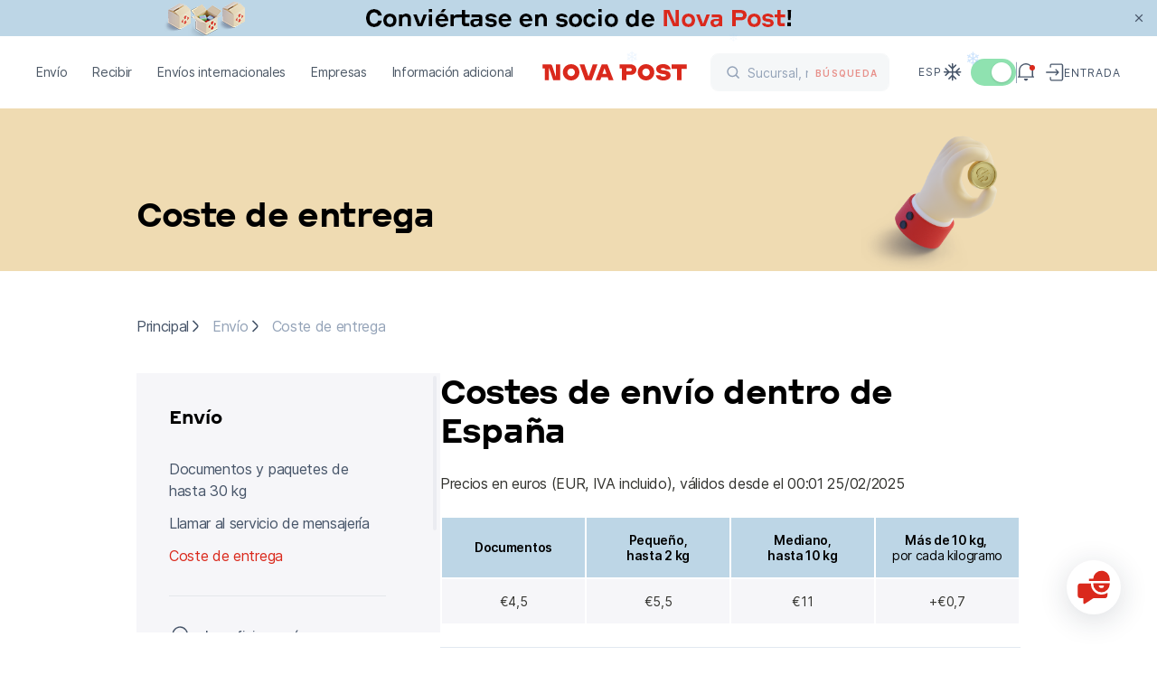

--- FILE ---
content_type: text/html
request_url: https://novapost.com/es-es/shipping-cost/index.html
body_size: 298826
content:
<!DOCTYPE html><html lang="es-es"><head><script>
	(function(i,s,o,g,r,a,m){
	i["esSdk"] = r;
	i[r] = i[r] || function() {
		(i[r].q = i[r].q || []).push(arguments)
	}, a=s.createElement(o), m=s.getElementsByTagName(o)[0]; a.async=1; a.src=g;
	m.parentNode.insertBefore(a,m)}
	) (window, document, "script", "https://my.yespo.io/scripts/v1/public/scripts?apiKey=eyJhbGciOiJSUzI1NiJ9.[base64].FuX6pJP7PkWet8_-uTHdVB7B1HipW59K2meh95taoKDT4fAjs7iKlqAV3i_FOnqZ7NfayhYxBK805uagbOaLhA&domain=43301B51-1C6D-4DDD-AA90-3C9AABABF719", "es");
	es("pushOn");
</script>
<!-- Google Tag Manager -->
<script>(function(w,d,s,l,i){w[l]=w[l]||[];w[l].push({'gtm.start':
new Date().getTime(),event:'gtm.js'});var f=d.getElementsByTagName(s)[0],
j=d.createElement(s),dl=l!='dataLayer'?'&l='+l:'';j.async=true;j.src=
'https://www.googletagmanager.com/gtm.js?id='+i+dl;f.parentNode.insertBefore(j,f);
})(window,document,'script','dataLayer','GTM-NL8PTF4');</script>
<!-- End Google Tag Manager -->
<!-- Meta Pixel Code -->
<script>
!function(f,b,e,v,n,t,s)
{if(f.fbq)return;n=f.fbq=function(){n.callMethod?
n.callMethod.apply(n,arguments):n.queue.push(arguments)};
if(!f._fbq)f._fbq=n;n.push=n;n.loaded=!0;n.version='2.0';
n.queue=[];t=b.createElement(e);t.async=!0;
t.src=v;s=b.getElementsByTagName(e)[0];
s.parentNode.insertBefore(t,s)}(window, document,'script',
'https://connect.facebook.net/en_US/fbevents.js');
fbq('init', '1853912432078144');
fbq('track', 'PageView');
</script>
<!-- End Meta Pixel Code --><meta charset="utf-8">
<title>Coste de entrega</title>
<meta name="viewport" content="width=device-width, initial-scale=1, maximum-scale=1, user-scalable=0, viewport-fit=cover">
<meta name="format-detection" content="telephone=no">
<link rel="icon" type="image/png" href="/_np-app-static/favicon.png">
<link rel="icon" type="image/svg+xml" href="/_np-app-static/favicon.svg">
<script type="text/javascript">if (location.pathname.endsWith("index.html")) { const fixedLocation = location.pathname.replace("index.html", "") + location.hash + location.search; history.replaceState({}, "", fixedLocation); }</script>
<meta property="og:type" content="website">
<meta property="og:url" content="https://novapost.com/es-es/shipping-cost">
<meta property="og:image" content="https://novapost.com/_np-app-static/image-preview.jpg">
<meta property="og:image:width" content="1200">
<meta property="og:image:height" content="628">
<meta property="og:image:type" content="image/jpeg">
<meta property="og:locale" content="es-ES">
<meta property="og:locale:alternate" content="https://novapost.com/uk-es/shipping-cost">
<meta property="og:locale:alternate" content="https://novapost.com/es-es/shipping-cost">
<meta property="og:locale:alternate" content="https://novapost.com/en-es/shipping-cost">
<meta property="og:locale:alternate" content="https://novapost.com/ca-es/shipping-cost">
<meta name="description" content="Envío desde España a Ucrania con Nova Post


">
<meta property="og:title" content="Coste de entrega">
<meta property="og:description" content="Envío desde España a Ucrania con Nova Post


">
<meta property="og:site_name" content="Nova Post en España">
<script type="application/ld+json">{"@context":"http://schema.org","@type":"BreadcrumbList","itemListElement":[{"@type":"ListItem","position":1,"name":"Principal","item":"https:/novapost.com/es-es/"},{"@type":"ListItem","position":2,"name":"Envío","item":"https:/novapost.comundefined/"},{"@type":"ListItem","position":3,"name":"Coste de entrega","item":"https:/novapost.com/es-es/shipping-cost/"}]}</script><link rel="modulepreload" as="script" crossorigin="" href="/_np-app-es/entry.d9311d13.js"><link rel="preload" as="style" href="/_np-app-es/styles.e655fcf8.css"><link rel="modulepreload" as="script" crossorigin="" href="/_np-app-es/chunk-2.c4acbacd.js"><link rel="preload" as="style" href="/_np-app-es/chunk-2.3570aac2.css"><link rel="modulepreload" as="script" crossorigin="" href="/_np-app-es/vendor.89e9fc17.js"><link rel="preload" as="style" href="/_np-app-es/vendor.78dccc88.css"><link rel="modulepreload" as="script" crossorigin="" href="/_np-app-es/chunk-0.82118bb8.js"><link rel="modulepreload" as="script" crossorigin="" href="/_np-app-es/chunk-1.4f061f78.js"><link rel="modulepreload" as="script" crossorigin="" href="/_np-app-es/main.10d9ac43.js"><link rel="preload" as="style" href="/_np-app-es/main.8c2b58b3.css"><link rel="stylesheet" href="/_np-app-es/styles.e655fcf8.css"><link rel="stylesheet" href="/_np-app-es/chunk-2.3570aac2.css"><link rel="stylesheet" href="/_np-app-es/vendor.78dccc88.css"><link rel="stylesheet" href="/_np-app-es/main.8c2b58b3.css"></head>
<body><!-- Google Tag Manager (noscript) -->
<noscript><iframe src="https://www.googletagmanager.com/ns.html?id=GTM-NL8PTF4" height="0" width="0" style="display:none;visibility:hidden"></iframe></noscript>
<!-- End Google Tag Manager (noscript) -->
<!-- Meta Pixel Code (noscript) -->
<noscript><img height="1" width="1" style="display:none" src="https://www.facebook.com/tr?id=1853912432078144&amp;ev=PageView&amp;noscript=1"></noscript>
<!-- End Meta Pixel Code (noscript) -->
<div id="__nuxt"><!--[--><div class="layout-main" data-v-90950657=""><header id="app-header" data-element="offset" class="app-header fixed top-0 left-0 w-full bg-white z-[101]" data-v-90950657="" data-v-f3af7635=""><div data-v-f3af7635=""></div><div class="relative" data-v-f3af7635=""><div class="absolute h-full" data-v-f3af7635=""></div><div data-v-f3af7635=""><!----></div><!----></div><div class="app-container !max-w-full h-20 l-md:h-[3.75rem]" data-v-f3af7635=""><div class="content-wrapper relative h-full w-full flex items-center justify-between" data-v-f3af7635=""><div class="flex items-center flex-1 l-md:flex-none" data-v-f3af7635=""><div class="relative z-20" data-v-f3af7635=""><!--[--><!--[--><nav class="app-menu-desktop relative h-full font-second l-xl:hidden" data-v-18a74314=""><ul class="relative z-50 h-full flex items-center mr-5" data-v-18a74314=""><!--[--><li class="nav-item font-second" data-v-18a74314=""><div data-v-18a74314="">Envío</div></li><li class="nav-item font-second" data-v-18a74314=""><div data-v-18a74314="">Recibir</div></li><li class="nav-item font-second" data-v-18a74314=""><div data-v-18a74314="">Envíos internacionales</div></li><li class="nav-item font-second" data-v-18a74314=""><div data-v-18a74314="">Empresas</div></li><li class="nav-item font-second" data-v-18a74314=""><div data-v-18a74314="">Información adicional</div></li><!--]--></ul><div class="app-header-menu" overlay-color="#00000066" hide-close-btn="" data-v-18a74314="" data-v-f14af454=""><div class="overlay fixed left-0 top-0 h-full w-full bg-black bg-opacity-30" data-v-f14af454=""></div><div class="content relative -left-10 -top-[calc(1.86rem+var(--page-header-padding-top))]" data-v-f14af454=""><div class="relative z-10 h-screen w-full bg-white pt-[calc(6.25rem+var(--page-header-padding-top))]" data-v-f14af454=""><!--[--><div class="h-full" data-v-18a74314=""><div class="scrollbar__wrapper !h-full" style=""><div class="scrollbar__scroller overscroll-contain h-full !h-full" data-v-18a74314=""><div class="scrollbar__content !h-full scrollbar__content--vertical" style=""><!--[--><!--[--><div class="flex flex-col justify-between h-full" data-v-18a74314=""><div class="px-10 pb-5" data-v-18a74314=""><ul data-v-18a74314=""><!--[--><li class="nav-submenu-item font-second" data-v-18a74314=""><a href="/es-es/send/parcels-and-documents" class="nav-submenu-link" rel="noopener noreferrer" data-v-18a74314=""><!--[-->Documentos y paquetes de hasta 30 kg <!----><!--]--></a></li><li class="nav-submenu-item font-second" data-v-18a74314=""><a href="/es-es/send/courier-call" class="nav-submenu-link" rel="noopener noreferrer" data-v-18a74314=""><!--[-->Llamar al servicio de mensajería <!----><!--]--></a></li><li class="nav-submenu-item font-second" data-v-18a74314=""><a aria-current="page" href="/es-es/shipping-cost" class="router-link-active router-link-exact-active nav-submenu-link" rel="noopener noreferrer" data-v-18a74314=""><!--[-->Coste de entrega <!----><!--]--></a></li><!--]--></ul></div><div data-v-18a74314=""><ul class="px-10 pb-10 pt-5" data-v-18a74314=""><!--[--><li class="nav-shortcut-item" data-v-18a74314=""><a href="/es-es/departments" class="nav-shortcut-link" rel="noopener noreferrer" data-v-18a74314=""><!--[--><div class="flex flex-1 items-center" data-v-18a74314=""><img src="https://site-assets.novapost.com/ef955e8c-a28a-4805-bc90-375f4ddddd91.svg" alt="" class="w-6 h-6 mr-4" data-v-18a74314=""> Las oficinas más cercanas</div><svg width="8" height="14" fill="none" xmlns="http://www.w3.org/2000/svg" data-v-18a74314=""><path d="m2.03 13.53 4.586-4.585-1.06-1.061L.97 12.47l1.06 1.06Zm4.586-8.475L2.03.47.97 1.53l4.585 4.586 1.061-1.06Zm0 3.89a2.75 2.75 0 0 0 0-3.89l-1.06 1.061a1.25 1.25 0 0 1 0 1.768l1.06 1.06Z" fill="currentcolor"></path></svg><!--]--></a></li><li class="nav-shortcut-item" data-v-18a74314=""><a href="https://novapost.com/calc/es/" rel="noopener noreferrer" target="_blank" class="nav-shortcut-link" data-v-18a74314=""><!--[--><div class="flex flex-1 items-center" data-v-18a74314=""><img src="https://site-assets.novapost.com/34232fb9-53ae-4604-b1ba-75b9e31dee5f.svg" alt="" class="w-6 h-6 mr-4" data-v-18a74314=""> Calculadora de costes</div><svg width="8" height="14" fill="none" xmlns="http://www.w3.org/2000/svg" data-v-18a74314=""><path d="m2.03 13.53 4.586-4.585-1.06-1.061L.97 12.47l1.06 1.06Zm4.586-8.475L2.03.47.97 1.53l4.585 4.586 1.061-1.06Zm0 3.89a2.75 2.75 0 0 0 0-3.89l-1.06 1.061a1.25 1.25 0 0 1 0 1.768l1.06 1.06Z" fill="currentcolor"></path></svg><!--]--></a></li><li class="nav-shortcut-item" data-v-18a74314=""><div class="nav-shortcut-link cursor-pointer bg-gray-50" data-v-18a74314=""><div class="flex flex-1 items-center" data-v-18a74314=""><img src="https://site-assets.novapost.com/20735339-f5cd-41b9-96c2-1396116dcfcf.svg" alt="" class="w-6 h-6 mr-4" data-v-18a74314=""> Crear un envío</div><svg width="8" height="14" fill="none" xmlns="http://www.w3.org/2000/svg" data-v-18a74314=""><path d="m2.03 13.53 4.586-4.585-1.06-1.061L.97 12.47l1.06 1.06Zm4.586-8.475L2.03.47.97 1.53l4.585 4.586 1.061-1.06Zm0 3.89a2.75 2.75 0 0 0 0-3.89l-1.06 1.061a1.25 1.25 0 0 1 0 1.768l1.06 1.06Z" fill="currentcolor"></path></svg></div></li><li class="nav-shortcut-item" data-v-18a74314=""><a href="/es-es/packaging" class="nav-shortcut-link" rel="noopener noreferrer" data-v-18a74314=""><!--[--><div class="flex flex-1 items-center" data-v-18a74314=""><img src="https://site-assets.novapost.com/e94efb65-00e6-4c5c-bf9f-6ea10c31d50a.svg" alt="" class="w-6 h-6 mr-4" data-v-18a74314=""> Empaquetado</div><svg width="8" height="14" fill="none" xmlns="http://www.w3.org/2000/svg" data-v-18a74314=""><path d="m2.03 13.53 4.586-4.585-1.06-1.061L.97 12.47l1.06 1.06Zm4.586-8.475L2.03.47.97 1.53l4.585 4.586 1.061-1.06Zm0 3.89a2.75 2.75 0 0 0 0-3.89l-1.06 1.061a1.25 1.25 0 0 1 0 1.768l1.06 1.06Z" fill="currentcolor"></path></svg><!--]--></a></li><li class="nav-shortcut-item" data-v-18a74314=""><a href="/es-es/forbidden-items" class="nav-shortcut-link" rel="noopener noreferrer" data-v-18a74314=""><!--[--><div class="flex flex-1 items-center" data-v-18a74314=""><img src="https://site-assets.novapost.com/7e53a437-4cf8-4ef2-a766-a071f7893924.svg" alt="" class="w-6 h-6 mr-4" data-v-18a74314=""> Artículos permitidos</div><svg width="8" height="14" fill="none" xmlns="http://www.w3.org/2000/svg" data-v-18a74314=""><path d="m2.03 13.53 4.586-4.585-1.06-1.061L.97 12.47l1.06 1.06Zm4.586-8.475L2.03.47.97 1.53l4.585 4.586 1.061-1.06Zm0 3.89a2.75 2.75 0 0 0 0-3.89l-1.06 1.061a1.25 1.25 0 0 1 0 1.768l1.06 1.06Z" fill="currentcolor"></path></svg><!--]--></a></li><!--]--></ul><div class="relative" data-v-18a74314="" data-v-3d7ecdd8=""><!--[--><div class="content text-start" data-v-3d7ecdd8=""><!--[--><!--[--><div class="banner-case-1 min-w-[33.75rem] l-xl:min-w-0" name="bannerC1" style="" data-v-3d7ecdd8=""><a href="https://my.novapost.com/?_gl=1*19ggtqz*_gcl_au*NTUyMTM2MjIwLjE3MzU2Mzc5OTk.#/es-es" class="block px-10 py-6 group/banner no-default-highlight !no-underline !text-black no-default-highlight l-md:p-5" target="_blank" style="background:#B5E3D8;"><div class="uppercase text-gt-12 font-bold tracking-wider"></div><div class=""><div class="flex items-start gap-8 l-lg-mid:gap-4"><img class="w-[10.625rem] l-lg-mid:w-[6rem]" src="https://site-assets.novapost.com/fa423769-ce64-4b81-b46f-17460d2032bd.png"><div class="flex flex-1 flex-col gap-8 justify-between"><div class="w-full flex-1 gap-2"><div class="tracking-wider uppercase text-gt-12"></div><div class="font-bold text-gt-16 l-lg-mid l-lg-mid:text-gt-14 mt-2">My Nova Post: gestionar la entrega de paquetes en su cuenta personal</div></div><div class="text-red-max font-medium text-gt-14 flex l-lg-mid:hidden"><div>Entrada</div><svg viewBox="0 0 25 24" fill="none" xmlns="http://www.w3.org/2000/svg" class="relative text-red-max ml-3 w-4 h-4 min-w-0 top-0.5 transition-transform group-hover/banner:translate-x-1"><path d="M4.25 11h-1v2h1v-2Zm16.5 2a1 1 0 1 0 0-2v2Zm-4.543-7.707-.707-.707L14.086 6l.707.707 1.414-1.414ZM21.5 12l.707.707a1 1 0 0 0 0-1.414L21.5 12Zm-6.707 5.293-.707.707 1.414 1.414.707-.707-1.414-1.414ZM4.25 13h16.5v-2H4.25v2Zm10.543-6.293 6 6 1.414-1.414-6-6-1.414 1.414Zm6 4.586-6 6 1.414 1.414 6-6-1.414-1.414Z" fill="currentcolor"></path></svg></div></div></div><div class="mt-5 text-red-max font-medium text-gt-14 hidden l-lg-mid:flex"><div>Entrada</div><svg viewBox="0 0 25 24" fill="none" xmlns="http://www.w3.org/2000/svg" class="relative text-red-max ml-3 w-4 h-4 min-w-0 top-0.5 transition-transform group-hover/banner:translate-x-1"><path d="M4.25 11h-1v2h1v-2Zm16.5 2a1 1 0 1 0 0-2v2Zm-4.543-7.707-.707-.707L14.086 6l.707.707 1.414-1.414ZM21.5 12l.707.707a1 1 0 0 0 0-1.414L21.5 12Zm-6.707 5.293-.707.707 1.414 1.414.707-.707-1.414-1.414ZM4.25 13h16.5v-2H4.25v2Zm10.543-6.293 6 6 1.414-1.414-6-6-1.414 1.414Zm6 4.586-6 6 1.414 1.414 6-6-1.414-1.414Z" fill="currentcolor"></path></svg></div></div></a></div><!--]--><!--]--></div><!--]--><div class="absolute w-full"></div></div></div></div><!--]--><!--]--></div></div><!--[--><!--[--><div class="scrollbar__thumbPlaceholder scrollbar__thumbPlaceholder--horizontal scrollbar__thumbPlaceholder--autoHide scrollbar__thumbPlaceholder--autoExpand" style="width:0px;height:;position:absolute;left:3px;display:none;"><div class="scrollbar__thumb scrollbar__thumb--horizontal"></div></div><!----><!--]--><!--[--><div class="scrollbar__thumbPlaceholder scrollbar__thumbPlaceholder--vertical scrollbar__thumbPlaceholder--autoHide scrollbar__thumbPlaceholder--autoExpand" style="width:;height:0px;position:absolute;top:3px;display:none;"><div class="scrollbar__thumb scrollbar__thumb--vertical"></div></div><!----><!--]--><!--]--></div></div><!--]--></div><div class="sub-menu-content" data-v-f14af454=""><!--[--><div class="h-full min-w-[24rem]" style="" data-v-18a74314=""><div class="scrollbar__wrapper !h-full" style=""><div class="scrollbar__scroller overscroll-contain h-full !h-full" data-v-18a74314=""><div class="scrollbar__content !h-full scrollbar__content--vertical" style=""><!--[--><!--[--><div class="flex flex-col justify-between h-full" data-v-18a74314=""><div class="px-10 pb-5" data-v-18a74314=""><ul class="pt-[calc(6.25rem+var(--page-header-padding-top))] pb-[2rem]" data-v-18a74314=""><!--[--><!--]--></ul></div><!----></div><!--]--><!--]--></div></div><!--[--><!--[--><div class="scrollbar__thumbPlaceholder scrollbar__thumbPlaceholder--horizontal scrollbar__thumbPlaceholder--autoHide scrollbar__thumbPlaceholder--autoExpand" style="width:0px;height:;position:absolute;left:3px;display:none;"><div class="scrollbar__thumb scrollbar__thumb--horizontal"></div></div><!----><!--]--><!--[--><div class="scrollbar__thumbPlaceholder scrollbar__thumbPlaceholder--vertical scrollbar__thumbPlaceholder--autoHide scrollbar__thumbPlaceholder--autoExpand" style="width:;height:0px;position:absolute;top:3px;display:none;"><div class="scrollbar__thumb scrollbar__thumb--vertical"></div></div><!----><!--]--><!--]--></div></div><!--]--></div></div></div></nav><!----><!--]--><div class="app-menu-mobile hidden l-xl:block" data-v-f3af7635="" data-v-c814f922=""><div class="burger-menu relative z-10" data-v-c814f922=""><div class="burger-menu-line"></div><div class="burger-menu-line"></div><div class="burger-menu-line"></div></div><div class="app-menu-drawer-mobile" overlay-color="#00000066" hide-close-btn="" data-v-c814f922="" data-v-6264c20e=""><div class="overlay fixed left-0 top-0 h-full w-full bg-black bg-opacity-30" data-v-6264c20e=""></div><div style="background-color:#fff;" class="content max-w-[31.5rem] w-screen min-w-[20rem] l-lg-mid:max-w-[26.5rem] l-md:max-w-[calc(21.5rem-1.5rem)] l-md:w-screen l-md:min-w-0" data-v-6264c20e=""><!--[--><div class="h-20 min-h-[5rem] flex justify-end items-center pr-11 l-md:h-[3.75rem] l-md:min-h-[3.75rem] l-md:pr-5" data-v-c814f922=""><ul class="flex gap-8 text-gt-12 font-medium font-second text-gray-500 uppercase" data-v-c814f922=""><!--[--><li><a href="/uk-es/shipping-cost" class="" rel="noopener noreferrer"><!--[-->Укр<!--]--></a></li><li><a aria-current="page" href="/es-es/shipping-cost" class="router-link-active router-link-exact-active" rel="noopener noreferrer"><!--[-->Esp<!--]--></a></li><li><a href="/en-es/shipping-cost" class="" rel="noopener noreferrer"><!--[-->Eng<!--]--></a></li><li><a href="/ca-es/shipping-cost" class="" rel="noopener noreferrer"><!--[-->Ca<!--]--></a></li><!--]--></ul></div><div class="scrollbar__wrapper flex-1 flex flex-col min-h-0" style=""><div class="scrollbar__scroller overscroll-contain h-full flex-1 flex flex-col min-h-0" data-v-c814f922=""><div class="scrollbar__content flex-1 flex flex-col min-h-0 scrollbar__content--vertical" style=""><!--[--><!--[--><div class="flex flex-col flex-1 justify-between h-full" data-v-c814f922=""><ul class="menu-mobile-content font-second" data-v-c814f922=""><!--[--><li class="nav-link-mobile font-second" data-v-c814f922=""><div data-v-c814f922="">Envío</div><svg width="8" height="14" fill="none" xmlns="http://www.w3.org/2000/svg" class="ml-10" data-v-c814f922=""><path d="m2.03 13.53 4.586-4.585-1.06-1.061L.97 12.47l1.06 1.06Zm4.586-8.475L2.03.47.97 1.53l4.585 4.586 1.061-1.06Zm0 3.89a2.75 2.75 0 0 0 0-3.89l-1.06 1.061a1.25 1.25 0 0 1 0 1.768l1.06 1.06Z" fill="currentcolor"></path></svg></li><li class="nav-link-mobile font-second" data-v-c814f922=""><div data-v-c814f922="">Recibir</div><svg width="8" height="14" fill="none" xmlns="http://www.w3.org/2000/svg" class="ml-10" data-v-c814f922=""><path d="m2.03 13.53 4.586-4.585-1.06-1.061L.97 12.47l1.06 1.06Zm4.586-8.475L2.03.47.97 1.53l4.585 4.586 1.061-1.06Zm0 3.89a2.75 2.75 0 0 0 0-3.89l-1.06 1.061a1.25 1.25 0 0 1 0 1.768l1.06 1.06Z" fill="currentcolor"></path></svg></li><li class="nav-link-mobile font-second" data-v-c814f922=""><div data-v-c814f922="">Envíos internacionales</div><svg width="8" height="14" fill="none" xmlns="http://www.w3.org/2000/svg" class="ml-10" data-v-c814f922=""><path d="m2.03 13.53 4.586-4.585-1.06-1.061L.97 12.47l1.06 1.06Zm4.586-8.475L2.03.47.97 1.53l4.585 4.586 1.061-1.06Zm0 3.89a2.75 2.75 0 0 0 0-3.89l-1.06 1.061a1.25 1.25 0 0 1 0 1.768l1.06 1.06Z" fill="currentcolor"></path></svg></li><li class="nav-link-mobile font-second" data-v-c814f922=""><div data-v-c814f922="">Empresas</div><svg width="8" height="14" fill="none" xmlns="http://www.w3.org/2000/svg" class="ml-10" data-v-c814f922=""><path d="m2.03 13.53 4.586-4.585-1.06-1.061L.97 12.47l1.06 1.06Zm4.586-8.475L2.03.47.97 1.53l4.585 4.586 1.061-1.06Zm0 3.89a2.75 2.75 0 0 0 0-3.89l-1.06 1.061a1.25 1.25 0 0 1 0 1.768l1.06 1.06Z" fill="currentcolor"></path></svg></li><li class="nav-link-mobile font-second" data-v-c814f922=""><div data-v-c814f922="">Información adicional</div><svg width="8" height="14" fill="none" xmlns="http://www.w3.org/2000/svg" class="ml-10" data-v-c814f922=""><path d="m2.03 13.53 4.586-4.585-1.06-1.061L.97 12.47l1.06 1.06Zm4.586-8.475L2.03.47.97 1.53l4.585 4.586 1.061-1.06Zm0 3.89a2.75 2.75 0 0 0 0-3.89l-1.06 1.061a1.25 1.25 0 0 1 0 1.768l1.06 1.06Z" fill="currentcolor"></path></svg></li><!--]--></ul><div data-v-c814f922=""><div class="flex justify-end pr-11 l-md:pr-5 mb-5" data-v-c814f922=""><div class="flex items-center" data-v-c814f922=""><svg viewBox="0 0 24 24" fill="none" xmlns="http://www.w3.org/2000/svg" class="w-6 h-6 mr-2"><path d="M20.625 11.625h-18m9-9v18m-3.75-1.5 3.75-3.75 3.75 3.75M4.125 7.875l3.75 3.75-3.75 3.75m11.25-11.25-3.75 3.75-3.75-3.75m11.25 11.25-3.75-3.75 3.75-3.75" stroke="#475569" stroke-width="1.5" stroke-linecap="round" stroke-linejoin="round"></path></svg><span class="vue-toggles" style="width:50px;height:30px;background:#E2E8F0;opacity:1;cursor:pointer;" role="switch" tabindex="0" aria-readonly="false"><span aria-hidden="true" style="background:#ffffff;width:22px;height:22px;min-width:22px;min-height:22px;margin-left:5px;" class="vue-toggles__dot"><!----></span></span></div></div><div class="px-5 pb-5" data-v-c814f922=""><!--[--><div class="nav-shortcut-item" data-v-c814f922=""><div class="nav-shortcut-link" data-v-c814f922=""><div class="flex flex-1 items-center" data-v-c814f922=""><img src="https://site-assets.novapost.com/3d558111-7c3c-49cb-8ae0-cb892d63d79a.svg" alt="" class="w-6 h-6 mr-4" data-v-c814f922=""> Crear un envío</div><svg width="8" height="14" fill="none" xmlns="http://www.w3.org/2000/svg" data-v-c814f922=""><path d="m2.03 13.53 4.586-4.585-1.06-1.061L.97 12.47l1.06 1.06Zm4.586-8.475L2.03.47.97 1.53l4.585 4.586 1.061-1.06Zm0 3.89a2.75 2.75 0 0 0 0-3.89l-1.06 1.061a1.25 1.25 0 0 1 0 1.768l1.06 1.06Z" fill="currentcolor"></path></svg></div></div><div class="nav-shortcut-item" data-v-c814f922=""><a href="/es-es/departments" class="nav-shortcut-link" rel="noopener noreferrer" data-v-c814f922=""><!--[--><div class="flex flex-1 items-center" data-v-c814f922=""><img src="https://site-assets.novapost.com/40f880b1-3ad5-43ed-8509-ad4fdf85cbcd.svg" alt="" class="w-6 h-6 mr-4" data-v-c814f922=""> Encontrar una sucursal</div><svg width="8" height="14" fill="none" xmlns="http://www.w3.org/2000/svg" data-v-c814f922=""><path d="m2.03 13.53 4.586-4.585-1.06-1.061L.97 12.47l1.06 1.06Zm4.586-8.475L2.03.47.97 1.53l4.585 4.586 1.061-1.06Zm0 3.89a2.75 2.75 0 0 0 0-3.89l-1.06 1.061a1.25 1.25 0 0 1 0 1.768l1.06 1.06Z" fill="currentcolor"></path></svg><!--]--></a></div><div class="nav-shortcut-item" data-v-c814f922=""><a href="/es-es/international/shipping-cost" class="nav-shortcut-link" rel="noopener noreferrer" data-v-c814f922=""><!--[--><div class="flex flex-1 items-center" data-v-c814f922=""><img src="https://site-assets.novapost.com/17c36240-5144-4a81-9578-251c4584fb75.svg" alt="" class="w-6 h-6 mr-4" data-v-c814f922=""> Gastos de envío</div><svg width="8" height="14" fill="none" xmlns="http://www.w3.org/2000/svg" data-v-c814f922=""><path d="m2.03 13.53 4.586-4.585-1.06-1.061L.97 12.47l1.06 1.06Zm4.586-8.475L2.03.47.97 1.53l4.585 4.586 1.061-1.06Zm0 3.89a2.75 2.75 0 0 0 0-3.89l-1.06 1.061a1.25 1.25 0 0 1 0 1.768l1.06 1.06Z" fill="currentcolor"></path></svg><!--]--></a></div><div class="nav-shortcut-item" data-v-c814f922=""><div class="nav-shortcut-link" data-v-c814f922=""><div class="flex flex-1 items-center" data-v-c814f922=""><img src="https://site-assets.novapost.com/d5788c6a-233a-4d4b-bd6f-fbbef226bbba.svg" alt="" class="w-6 h-6 mr-4" data-v-c814f922=""> Llamada al mensajero</div><svg width="8" height="14" fill="none" xmlns="http://www.w3.org/2000/svg" data-v-c814f922=""><path d="m2.03 13.53 4.586-4.585-1.06-1.061L.97 12.47l1.06 1.06Zm4.586-8.475L2.03.47.97 1.53l4.585 4.586 1.061-1.06Zm0 3.89a2.75 2.75 0 0 0 0-3.89l-1.06 1.061a1.25 1.25 0 0 1 0 1.768l1.06 1.06Z" fill="currentcolor"></path></svg></div></div><!--]--></div></div></div><!--]--><!--]--></div></div><!--[--><!--[--><div class="scrollbar__thumbPlaceholder scrollbar__thumbPlaceholder--horizontal scrollbar__thumbPlaceholder--autoHide scrollbar__thumbPlaceholder--autoExpand" style="width:0px;height:;position:absolute;left:3px;display:none;"><div class="scrollbar__thumb scrollbar__thumb--horizontal"></div></div><!----><!--]--><!--[--><div class="scrollbar__thumbPlaceholder scrollbar__thumbPlaceholder--vertical scrollbar__thumbPlaceholder--autoHide scrollbar__thumbPlaceholder--autoExpand" style="width:;height:0px;position:absolute;top:3px;display:none;"><div class="scrollbar__thumb scrollbar__thumb--vertical"></div></div><!----><!--]--><!--]--></div><!--]--></div></div><div class="app-menu-drawer-mobile z-10" overlay-color="#00000066" hide-close-btn="" data-v-c814f922="" data-v-6264c20e=""><div class="overlay fixed left-0 top-0 h-full w-full bg-black bg-opacity-30" data-v-6264c20e=""></div><div style="background-color:#fff;" class="content max-w-[31.5rem] w-screen min-w-[20rem] l-lg-mid:max-w-[26.5rem] l-md:max-w-[calc(21.5rem-1.5rem)] l-md:w-screen l-md:min-w-0" data-v-6264c20e=""><!--[--><div class="min-h-[5rem] h-20 flex items-center justify-between pl-10 pr-11 l-md:pr-5 l-md:h-[3.75rem] l-md:min-h-[3.75rem] l-md:pl-5" data-v-c814f922=""><button type="button" class="text-button arrow-button group/arrow-button text-red-max !flex !items-center !no-underline arrow-button-style--big" contentclass="text-gt-16 pl-4 font-medium" data-v-c814f922="" data-v-51febb41=""><!--[--><svg viewBox="0 0 25 24" fill="none" xmlns="http://www.w3.org/2000/svg" class="arrow-left"><path d="M4.25 11h-1v2h1v-2Zm16.5 2a1 1 0 1 0 0-2v2Zm-4.543-7.707-.707-.707L14.086 6l.707.707 1.414-1.414ZM21.5 12l.707.707a1 1 0 0 0 0-1.414L21.5 12Zm-6.707 5.293-.707.707 1.414 1.414.707-.707-1.414-1.414ZM4.25 13h16.5v-2H4.25v2Zm10.543-6.293 6 6 1.414-1.414-6-6-1.414 1.414Zm6 4.586-6 6 1.414 1.414 6-6-1.414-1.414Z" fill="currentcolor"></path></svg><!----><!----><!--]--></button><ul class="flex gap-8 text-gt-12 font-medium font-second text-gray-500 uppercase" data-v-c814f922=""><!--[--><li><a href="/uk-es/shipping-cost" class="" rel="noopener noreferrer"><!--[-->Укр<!--]--></a></li><li><a aria-current="page" href="/es-es/shipping-cost" class="router-link-active router-link-exact-active" rel="noopener noreferrer"><!--[-->Esp<!--]--></a></li><li><a href="/en-es/shipping-cost" class="" rel="noopener noreferrer"><!--[-->Eng<!--]--></a></li><li><a href="/ca-es/shipping-cost" class="" rel="noopener noreferrer"><!--[-->Ca<!--]--></a></li><!--]--></ul></div><div class="scrollbar__wrapper flex-1 flex flex-col min-h-0" style=""><div class="scrollbar__scroller overscroll-contain h-full flex-1 flex flex-col min-h-0" data-v-c814f922=""><div class="scrollbar__content flex-1 flex flex-col min-h-0 scrollbar__content--vertical" style=""><!--[--><!--[--><div class="flex flex-col flex-1 justify-between h-full" data-v-c814f922=""><div class="submenu-mobile-content font-second" data-v-c814f922=""><p class="uppercase text-gray-400 text-gt-12 font-medium mb-[1.625rem] tracking-normal font-second" data-v-c814f922="">Envío</p><ul data-v-c814f922=""><!--[--><li class="nav-mobile-submenu-item font-second" data-v-c814f922=""><!----><a href="/es-es/send/parcels-and-documents" class="nav-mobile-submenu-link" rel="noopener noreferrer" data-v-c814f922=""><!--[-->Documentos y paquetes de hasta 30 kg <!----><!--]--></a></li><li class="nav-mobile-submenu-item font-second" data-v-c814f922=""><!----><a href="/es-es/send/courier-call" class="nav-mobile-submenu-link" rel="noopener noreferrer" data-v-c814f922=""><!--[-->Llamar al servicio de mensajería <!----><!--]--></a></li><li class="nav-mobile-submenu-item font-second" data-v-c814f922=""><!----><a aria-current="page" href="/es-es/shipping-cost" class="router-link-active router-link-exact-active nav-mobile-submenu-link" rel="noopener noreferrer" data-v-c814f922=""><!--[-->Coste de entrega <!----><!--]--></a></li><!--]--></ul></div><div class="flex flex-col" data-v-c814f922=""><div class="flex justify-end pr-11 l-md:pr-5 mb-5" data-v-c814f922=""><div class="flex items-center" data-v-c814f922=""><svg viewBox="0 0 24 24" fill="none" xmlns="http://www.w3.org/2000/svg" class="w-6 h-6 mr-2"><path d="M20.625 11.625h-18m9-9v18m-3.75-1.5 3.75-3.75 3.75 3.75M4.125 7.875l3.75 3.75-3.75 3.75m11.25-11.25-3.75 3.75-3.75-3.75m11.25 11.25-3.75-3.75 3.75-3.75" stroke="#475569" stroke-width="1.5" stroke-linecap="round" stroke-linejoin="round"></path></svg><span class="vue-toggles" style="width:50px;height:30px;background:#E2E8F0;opacity:1;cursor:pointer;" role="switch" tabindex="0" aria-readonly="false"><span aria-hidden="true" style="background:#ffffff;width:22px;height:22px;min-width:22px;min-height:22px;margin-left:5px;" class="vue-toggles__dot"><!----></span></span></div></div><ul class="px-5 pb-5" data-v-c814f922=""><!--[--><li class="nav-shortcut-item" data-v-c814f922=""><a href="/es-es/departments" class="nav-shortcut-link" rel="noopener noreferrer" data-v-c814f922=""><!--[--><div class="flex flex-1 items-center" data-v-c814f922=""><img src="https://site-assets.novapost.com/ef955e8c-a28a-4805-bc90-375f4ddddd91.svg" alt="" class="w-6 h-6 mr-4" data-v-c814f922=""><span class="line-clamp-2 pr-4" data-v-c814f922="">Las oficinas más cercanas</span></div><svg width="8" height="14" fill="none" xmlns="http://www.w3.org/2000/svg" data-v-c814f922=""><path d="m2.03 13.53 4.586-4.585-1.06-1.061L.97 12.47l1.06 1.06Zm4.586-8.475L2.03.47.97 1.53l4.585 4.586 1.061-1.06Zm0 3.89a2.75 2.75 0 0 0 0-3.89l-1.06 1.061a1.25 1.25 0 0 1 0 1.768l1.06 1.06Z" fill="currentcolor"></path></svg><!--]--></a></li><li class="nav-shortcut-item" data-v-c814f922=""><a href="https://novapost.com/calc/es/" rel="noopener noreferrer" target="_blank" class="nav-shortcut-link" data-v-c814f922=""><!--[--><div class="flex flex-1 items-center" data-v-c814f922=""><img src="https://site-assets.novapost.com/34232fb9-53ae-4604-b1ba-75b9e31dee5f.svg" alt="" class="w-6 h-6 mr-4" data-v-c814f922=""><span class="line-clamp-2 pr-4" data-v-c814f922="">Calculadora de costes</span></div><svg width="8" height="14" fill="none" xmlns="http://www.w3.org/2000/svg" data-v-c814f922=""><path d="m2.03 13.53 4.586-4.585-1.06-1.061L.97 12.47l1.06 1.06Zm4.586-8.475L2.03.47.97 1.53l4.585 4.586 1.061-1.06Zm0 3.89a2.75 2.75 0 0 0 0-3.89l-1.06 1.061a1.25 1.25 0 0 1 0 1.768l1.06 1.06Z" fill="currentcolor"></path></svg><!--]--></a></li><li class="nav-shortcut-item" data-v-c814f922=""><div class="nav-shortcut-link" data-v-c814f922=""><div class="flex flex-1 items-center" data-v-c814f922=""><img src="https://site-assets.novapost.com/20735339-f5cd-41b9-96c2-1396116dcfcf.svg" alt="" class="w-6 h-6 mr-4" data-v-c814f922=""><span class="line-clamp-2 pr-4" data-v-c814f922="">Crear un envío</span></div><svg width="8" height="14" fill="none" xmlns="http://www.w3.org/2000/svg" data-v-c814f922=""><path d="m2.03 13.53 4.586-4.585-1.06-1.061L.97 12.47l1.06 1.06Zm4.586-8.475L2.03.47.97 1.53l4.585 4.586 1.061-1.06Zm0 3.89a2.75 2.75 0 0 0 0-3.89l-1.06 1.061a1.25 1.25 0 0 1 0 1.768l1.06 1.06Z" fill="currentcolor"></path></svg></div></li><li class="nav-shortcut-item" data-v-c814f922=""><a href="/es-es/packaging" class="nav-shortcut-link" rel="noopener noreferrer" data-v-c814f922=""><!--[--><div class="flex flex-1 items-center" data-v-c814f922=""><img src="https://site-assets.novapost.com/e94efb65-00e6-4c5c-bf9f-6ea10c31d50a.svg" alt="" class="w-6 h-6 mr-4" data-v-c814f922=""><span class="line-clamp-2 pr-4" data-v-c814f922="">Empaquetado</span></div><svg width="8" height="14" fill="none" xmlns="http://www.w3.org/2000/svg" data-v-c814f922=""><path d="m2.03 13.53 4.586-4.585-1.06-1.061L.97 12.47l1.06 1.06Zm4.586-8.475L2.03.47.97 1.53l4.585 4.586 1.061-1.06Zm0 3.89a2.75 2.75 0 0 0 0-3.89l-1.06 1.061a1.25 1.25 0 0 1 0 1.768l1.06 1.06Z" fill="currentcolor"></path></svg><!--]--></a></li><li class="nav-shortcut-item" data-v-c814f922=""><a href="/es-es/forbidden-items" class="nav-shortcut-link" rel="noopener noreferrer" data-v-c814f922=""><!--[--><div class="flex flex-1 items-center" data-v-c814f922=""><img src="https://site-assets.novapost.com/7e53a437-4cf8-4ef2-a766-a071f7893924.svg" alt="" class="w-6 h-6 mr-4" data-v-c814f922=""><span class="line-clamp-2 pr-4" data-v-c814f922="">Artículos permitidos</span></div><svg width="8" height="14" fill="none" xmlns="http://www.w3.org/2000/svg" data-v-c814f922=""><path d="m2.03 13.53 4.586-4.585-1.06-1.061L.97 12.47l1.06 1.06Zm4.586-8.475L2.03.47.97 1.53l4.585 4.586 1.061-1.06Zm0 3.89a2.75 2.75 0 0 0 0-3.89l-1.06 1.061a1.25 1.25 0 0 1 0 1.768l1.06 1.06Z" fill="currentcolor"></path></svg><!--]--></a></li><!--]--></ul><div class="relative" data-v-c814f922="" data-v-3d7ecdd8=""><!--[--><div class="content text-start" data-v-3d7ecdd8=""><!--[--><!--[--><div class="banner-case-1 min-w-[33.75rem] l-xl:min-w-0" name="bannerC1" style="" data-v-3d7ecdd8=""><a href="https://my.novapost.com/?_gl=1*19ggtqz*_gcl_au*NTUyMTM2MjIwLjE3MzU2Mzc5OTk.#/es-es" class="block px-10 py-6 group/banner no-default-highlight !no-underline !text-black no-default-highlight l-md:p-5" target="_blank" style="background:#B5E3D8;"><div class="uppercase text-gt-12 font-bold tracking-wider"></div><div class=""><div class="flex items-start gap-8 l-lg-mid:gap-4"><img class="w-[10.625rem] l-lg-mid:w-[6rem]" src="https://site-assets.novapost.com/fa423769-ce64-4b81-b46f-17460d2032bd.png"><div class="flex flex-1 flex-col gap-8 justify-between"><div class="w-full flex-1 gap-2"><div class="tracking-wider uppercase text-gt-12"></div><div class="font-bold text-gt-16 l-lg-mid l-lg-mid:text-gt-14 mt-2">My Nova Post: gestionar la entrega de paquetes en su cuenta personal</div></div><div class="text-red-max font-medium text-gt-14 flex l-lg-mid:hidden"><div>Entrada</div><svg viewBox="0 0 25 24" fill="none" xmlns="http://www.w3.org/2000/svg" class="relative text-red-max ml-3 w-4 h-4 min-w-0 top-0.5 transition-transform group-hover/banner:translate-x-1"><path d="M4.25 11h-1v2h1v-2Zm16.5 2a1 1 0 1 0 0-2v2Zm-4.543-7.707-.707-.707L14.086 6l.707.707 1.414-1.414ZM21.5 12l.707.707a1 1 0 0 0 0-1.414L21.5 12Zm-6.707 5.293-.707.707 1.414 1.414.707-.707-1.414-1.414ZM4.25 13h16.5v-2H4.25v2Zm10.543-6.293 6 6 1.414-1.414-6-6-1.414 1.414Zm6 4.586-6 6 1.414 1.414 6-6-1.414-1.414Z" fill="currentcolor"></path></svg></div></div></div><div class="mt-5 text-red-max font-medium text-gt-14 hidden l-lg-mid:flex"><div>Entrada</div><svg viewBox="0 0 25 24" fill="none" xmlns="http://www.w3.org/2000/svg" class="relative text-red-max ml-3 w-4 h-4 min-w-0 top-0.5 transition-transform group-hover/banner:translate-x-1"><path d="M4.25 11h-1v2h1v-2Zm16.5 2a1 1 0 1 0 0-2v2Zm-4.543-7.707-.707-.707L14.086 6l.707.707 1.414-1.414ZM21.5 12l.707.707a1 1 0 0 0 0-1.414L21.5 12Zm-6.707 5.293-.707.707 1.414 1.414.707-.707-1.414-1.414ZM4.25 13h16.5v-2H4.25v2Zm10.543-6.293 6 6 1.414-1.414-6-6-1.414 1.414Zm6 4.586-6 6 1.414 1.414 6-6-1.414-1.414Z" fill="currentcolor"></path></svg></div></div></a></div><!--]--><!--]--></div><!--]--><div class="absolute w-full"></div></div></div></div><!--]--><!--]--></div></div><!--[--><!--[--><div class="scrollbar__thumbPlaceholder scrollbar__thumbPlaceholder--horizontal scrollbar__thumbPlaceholder--autoHide scrollbar__thumbPlaceholder--autoExpand" style="width:0px;height:;position:absolute;left:3px;display:none;"><div class="scrollbar__thumb scrollbar__thumb--horizontal"></div></div><!----><!--]--><!--[--><div class="scrollbar__thumbPlaceholder scrollbar__thumbPlaceholder--vertical scrollbar__thumbPlaceholder--autoHide scrollbar__thumbPlaceholder--autoExpand" style="width:;height:0px;position:absolute;top:3px;display:none;"><div class="scrollbar__thumb scrollbar__thumb--vertical"></div></div><!----><!--]--><!--]--></div><!--]--></div></div><div class="app-menu-drawer-mobile z-20" overlay-color="#00000066" hide-close-btn="" data-v-c814f922="" data-v-6264c20e=""><div class="overlay fixed left-0 top-0 h-full w-full bg-black bg-opacity-30" data-v-6264c20e=""></div><div style="background-color:#fff;" class="content max-w-[31.5rem] w-screen min-w-[20rem] l-lg-mid:max-w-[26.5rem] l-md:max-w-[calc(21.5rem-1.5rem)] l-md:w-screen l-md:min-w-0" data-v-6264c20e=""><!--[--><div class="h-20 min-h-[5rem] flex items-center justify-between pl-10 pr-11 l-md:pr-5 l-md:h-[3.75rem] l-md:min-h-[3.75rem] l-md:pl-5" data-v-c814f922=""><button type="button" class="text-button arrow-button group/arrow-button text-red-max !flex !items-center !no-underline arrow-button-style--big-accent" data-v-c814f922="" data-v-51febb41=""><!--[--><svg viewBox="0 0 25 24" fill="none" xmlns="http://www.w3.org/2000/svg" class="arrow-left"><path d="M4.25 11h-1v2h1v-2Zm16.5 2a1 1 0 1 0 0-2v2Zm-4.543-7.707-.707-.707L14.086 6l.707.707 1.414-1.414ZM21.5 12l.707.707a1 1 0 0 0 0-1.414L21.5 12Zm-6.707 5.293-.707.707 1.414 1.414.707-.707-1.414-1.414ZM4.25 13h16.5v-2H4.25v2Zm10.543-6.293 6 6 1.414-1.414-6-6-1.414 1.414Zm6 4.586-6 6 1.414 1.414 6-6-1.414-1.414Z" fill="currentcolor"></path></svg><!----><!----><!--]--></button><ul class="flex gap-8 text-gt-12 font-medium font-second text-gray-500 uppercase" data-v-c814f922=""><!--[--><li><a href="/uk-es/shipping-cost" class="" rel="noopener noreferrer"><!--[-->Укр<!--]--></a></li><li><a aria-current="page" href="/es-es/shipping-cost" class="router-link-active router-link-exact-active" rel="noopener noreferrer"><!--[-->Esp<!--]--></a></li><li><a href="/en-es/shipping-cost" class="" rel="noopener noreferrer"><!--[-->Eng<!--]--></a></li><li><a href="/ca-es/shipping-cost" class="" rel="noopener noreferrer"><!--[-->Ca<!--]--></a></li><!--]--></ul></div><div class="scrollbar__wrapper flex-1 flex flex-col min-h-0" style=""><div class="scrollbar__scroller overscroll-contain h-full flex-1 flex flex-col min-h-0" data-v-c814f922=""><div class="scrollbar__content flex-1 flex flex-col min-h-0 scrollbar__content--vertical" style=""><!--[--><!--[--><div class="flex-1 flex flex-col justify-between h-full" data-v-c814f922=""><div class="submenu-mobile-content" data-v-c814f922=""><p class="uppercase text-red-max text-gt-12 font-medium mb-[1.625rem] tracking-normal font-second" data-v-c814f922=""></p><ul data-v-c814f922=""><!--[--><!--]--></ul></div><div data-v-c814f922=""><div class="flex justify-end pr-11 l-md:pr-5 mb-28" data-v-c814f922=""><div class="flex items-center" data-v-c814f922=""><svg viewBox="0 0 24 24" fill="none" xmlns="http://www.w3.org/2000/svg" class="w-6 h-6 mr-2"><path d="M20.625 11.625h-18m9-9v18m-3.75-1.5 3.75-3.75 3.75 3.75M4.125 7.875l3.75 3.75-3.75 3.75m11.25-11.25-3.75 3.75-3.75-3.75m11.25 11.25-3.75-3.75 3.75-3.75" stroke="#475569" stroke-width="1.5" stroke-linecap="round" stroke-linejoin="round"></path></svg><span class="vue-toggles" style="width:50px;height:30px;background:#E2E8F0;opacity:1;cursor:pointer;" role="switch" tabindex="0" aria-readonly="false"><span aria-hidden="true" style="background:#ffffff;width:22px;height:22px;min-width:22px;min-height:22px;margin-left:5px;" class="vue-toggles__dot"><!----></span></span></div></div><!----></div></div><!--]--><!--]--></div></div><!--[--><!--[--><div class="scrollbar__thumbPlaceholder scrollbar__thumbPlaceholder--horizontal scrollbar__thumbPlaceholder--autoHide scrollbar__thumbPlaceholder--autoExpand" style="width:0px;height:;position:absolute;left:3px;display:none;"><div class="scrollbar__thumb scrollbar__thumb--horizontal"></div></div><!----><!--]--><!--[--><div class="scrollbar__thumbPlaceholder scrollbar__thumbPlaceholder--vertical scrollbar__thumbPlaceholder--autoHide scrollbar__thumbPlaceholder--autoExpand" style="width:;height:0px;position:absolute;top:3px;display:none;"><div class="scrollbar__thumb scrollbar__thumb--vertical"></div></div><!----><!--]--><!--]--></div><!--]--></div></div><!----></div><!--]--></div></div><div class="logo relative l-md:ml-3 l-md:h-9" data-v-f3af7635=""><a class="h-[inherit]" href="/es-es/" data-v-f3af7635=""><img class="h-[inherit]" src="https://site-assets.novapost.com/84686c16-f774-4b4e-9773-6dd6816e70f4.svg" data-v-f3af7635=""></a></div><div class="flex flex-1 justify-end" data-v-f3af7635=""><div class="hidden l-xl:flex items-center flex-1 justify-end max-w-[40rem] l-xl:max-w-none" data-v-f3af7635=""><!----><!----><div class="flex gap-4 items-center" data-v-f3af7635=""><!--[--><button class="icon-button" type="button" data-v-f3af7635=""><div class="icon-button-content"><!--[--><svg viewBox="0 0 24 24" xmlns="http://www.w3.org/2000/svg" class="w-6 h-6 fill-gray-500" data-v-f3af7635=""><path d="M16.48 15.42a.75.75 0 1 0-1.06 1.06l1.06-1.06Zm2.99 5.11.53.53L21.06 20l-.53-.53-1.06 1.06ZM17.25 11A6.25 6.25 0 0 1 11 17.25v1.5A7.75 7.75 0 0 0 18.75 11h-1.5ZM11 17.25A6.25 6.25 0 0 1 4.75 11h-1.5A7.75 7.75 0 0 0 11 18.75v-1.5ZM4.75 11A6.25 6.25 0 0 1 11 4.75v-1.5A7.75 7.75 0 0 0 3.25 11h1.5ZM11 4.75A6.25 6.25 0 0 1 17.25 11h1.5A7.75 7.75 0 0 0 11 3.25v1.5Zm4.42 11.73 4.05 4.05 1.06-1.06-4.05-4.05-1.06 1.06Z" fill="currentcolor"></path></svg><!--]--></div></button><button class="icon-button hover:text-red-max text-gray-500 inline-block" type="button" data-v-f3af7635=""><div class="icon-button-content"><!--[--><svg viewBox="0 0 20 22" fill="none" xmlns="http://www.w3.org/2000/svg" class="w-5 h-5" data-v-f3af7635=""><path fill-rule="evenodd" clip-rule="evenodd" d="M10 0a8.75 8.75 0 0 0-8.75 8.75v7.156H0v1.5h20v-1.5h-1.25V8.75A8.75 8.75 0 0 0 10 0Zm7.25 15.906V8.75a7.25 7.25 0 1 0-14.5 0v7.156h14.5Zm-5.482 4.612a2.5 2.5 0 0 0 .732-1.768h-5a2.5 2.5 0 0 0 4.268 1.768Z" fill="currentColor"></path></svg><!----><!--]--></div></button><div class="flex items-center" data-v-f3af7635=""><div class="inline-block" style="border:20px solid transparent;margin:-20px;" data-v-5784ed69=""><div data-v-5784ed69=""><!--[--><div data-v-5784ed69-s=""><a href="https://my.novapost.com/#/es-es" data-v-5784ed69-s=""><div class="flex flex-row items-center justify-center gap-3 leading-loose cursor-pointer test" data-v-5784ed69-s=""><svg viewBox="0 0 23 24" fill="#94A3B8" xmlns="http://www.w3.org/2000/svg" class="w-5 h-6" data-v-5784ed69-s=""><path d="M6.79346 22.0988L7.13395 21.4306H7.13395L6.79346 22.0988ZM6.04429 21.3496L5.37603 21.6901H5.37603L6.04429 21.3496ZM21.0992 21.3496L20.4309 21.0092V21.0092L21.0992 21.3496ZM20.35 22.0988L20.0095 21.4306H20.0095L20.35 22.0988ZM20.35 1.90108L20.6905 1.23282V1.23282L20.35 1.90108ZM21.0992 2.65025L20.4309 2.99074V2.99074L21.0992 2.65025ZM6.04429 2.65025L5.37603 2.30976V2.30976L6.04429 2.65025ZM6.79346 1.90108L6.45296 1.23282V1.23282L6.79346 1.90108ZM15.9447 12.1324L16.6579 12.3641V12.3641L15.9447 12.1324ZM15.9447 11.8675L16.6579 11.6357V11.6357L15.9447 11.8675ZM6.60744 5.99995V4.45709H5.10744V5.99995H6.60744ZM8.6003 2.46423H18.5432V0.964233H8.6003V2.46423ZM20.536 4.45709V19.5428H22.036V4.45709H20.536ZM18.5432 21.5357H8.6003V23.0357H18.5432V21.5357ZM6.60744 19.5428V17.9999H5.10744V19.5428H6.60744ZM8.6003 21.5357C8.10788 21.5357 7.78367 21.5351 7.53543 21.5148C7.29595 21.4952 7.19395 21.4611 7.13395 21.4306L6.45296 22.7671C6.75967 22.9233 7.08104 22.9827 7.41328 23.0098C7.73677 23.0362 8.13263 23.0357 8.6003 23.0357V21.5357ZM5.10744 19.5428C5.10744 20.0105 5.10686 20.4063 5.13329 20.7298C5.16043 21.0621 5.21976 21.3834 5.37603 21.6901L6.71254 21.0092C6.68197 20.9492 6.64787 20.8472 6.6283 20.6077C6.60802 20.3594 6.60744 20.0352 6.60744 19.5428H5.10744ZM7.13395 21.4306C6.95251 21.3381 6.80499 21.1906 6.71254 21.0092L5.37603 21.6901C5.61229 22.1538 5.98928 22.5308 6.45296 22.7671L7.13395 21.4306ZM20.536 19.5428C20.536 20.0352 20.5354 20.3594 20.5151 20.6077C20.4956 20.8472 20.4615 20.9492 20.4309 21.0092L21.7674 21.6901C21.9237 21.3834 21.983 21.0621 22.0102 20.7298C22.0366 20.4063 22.036 20.0105 22.036 19.5428H20.536ZM18.5432 23.0357C19.0108 23.0357 19.4067 23.0362 19.7302 23.0098C20.0624 22.9827 20.3838 22.9233 20.6905 22.7671L20.0095 21.4306C19.9495 21.4611 19.8475 21.4952 19.608 21.5148C19.3598 21.5351 19.0356 21.5357 18.5432 21.5357V23.0357ZM20.4309 21.0092C20.3385 21.1906 20.1909 21.3381 20.0095 21.4306L20.6905 22.7671C21.1542 22.5308 21.5312 22.1538 21.7674 21.6901L20.4309 21.0092ZM18.5432 2.46423C19.0356 2.46423 19.3598 2.46482 19.608 2.4851C19.8475 2.50466 19.9495 2.53876 20.0095 2.56933L20.6905 1.23282C20.3838 1.07655 20.0624 1.01723 19.7302 0.99008C19.4067 0.96365 19.0108 0.964233 18.5432 0.964233V2.46423ZM22.036 4.45709C22.036 3.98942 22.0366 3.59356 22.0102 3.27008C21.983 2.93784 21.9237 2.61646 21.7674 2.30976L20.4309 2.99074C20.4615 3.05074 20.4956 3.15275 20.5151 3.39223C20.5354 3.64046 20.536 3.96467 20.536 4.45709H22.036ZM20.0095 2.56933C20.1909 2.66178 20.3385 2.8093 20.4309 2.99074L21.7674 2.30976C21.5312 1.84607 21.1542 1.46908 20.6905 1.23282L20.0095 2.56933ZM6.60744 4.45709C6.60744 3.96467 6.60802 3.64046 6.6283 3.39223C6.64787 3.15275 6.68197 3.05074 6.71254 2.99074L5.37603 2.30976C5.21976 2.61646 5.16043 2.93784 5.13329 3.27008C5.10686 3.59356 5.10744 3.98942 5.10744 4.45709H6.60744ZM8.6003 0.964233C8.13263 0.964233 7.73677 0.96365 7.41328 0.99008C7.08104 1.01723 6.75967 1.07655 6.45296 1.23282L7.13395 2.56933C7.19395 2.53876 7.29595 2.50466 7.53543 2.4851C7.78367 2.46482 8.10788 2.46423 8.6003 2.46423V0.964233ZM6.71254 2.99074C6.80499 2.8093 6.95251 2.66178 7.13395 2.56933L6.45296 1.23282C5.98928 1.46908 5.61229 1.84607 5.37603 2.30976L6.71254 2.99074ZM12.8163 16.3874L16.1886 13.0152L15.128 11.9545L11.7557 15.3268L12.8163 16.3874ZM16.1886 10.9847L12.8163 7.61247L11.7557 8.67313L15.128 12.0454L16.1886 10.9847ZM16.1886 13.0152C16.2647 12.939 16.3541 12.8505 16.4249 12.767C16.5015 12.6769 16.5993 12.5447 16.6579 12.3641L15.2314 11.9006C15.2582 11.8179 15.2977 11.7771 15.2814 11.7963C15.2736 11.8055 15.259 11.8217 15.2316 11.85C15.2042 11.8782 15.1716 11.9108 15.128 11.9545L16.1886 13.0152ZM15.128 12.0454C15.1716 12.089 15.2042 12.1217 15.2316 12.1499C15.259 12.1782 15.2736 12.1944 15.2814 12.2036C15.2977 12.2228 15.2582 12.182 15.2314 12.0993L16.6579 11.6357C16.5993 11.4552 16.5015 11.323 16.4249 11.2329C16.3541 11.1494 16.2647 11.0609 16.1886 10.9847L15.128 12.0454ZM16.6579 12.3641C16.7349 12.1274 16.7349 11.8725 16.6579 11.6357L15.2314 12.0993C15.2104 12.0347 15.2104 11.9652 15.2314 11.9006L16.6579 12.3641ZM15.7146 11.2499H0.286011V12.7499H15.7146V11.2499Z" fill="currentcolor"></path></svg><!----></div></a></div><!--]--></div><div class="popper" style="display:none;" data-v-5784ed69=""><!--[--><div class="mr-4 bg-jet w-[15.625rem] rounded-md p-4 l-md:hidden shadow leading-loose text-white text-xs font-second" data-v-5784ed69-s=""><div style="margin-left:88%;" class="triangle l-md:hidden" data-v-5784ed69-s=""></div><p class="text-gt-14 font-bold pb-3 pt-4 l-md:pt-0" data-v-5784ed69-s="">My Nova Post</p><p data-v-5784ed69-s="">Cree envíos de forma autónoma, consulte información detallada y gestione sus envíos</p></div><!--]--><!----></div></div></div><!--]--></div></div><div class="flex items-center relative l-xl:hidden" data-v-f3af7635=""><div class="mr-8 ml-4 max-w-[25rem] w-full" data-v-f3af7635=""><div class="scroll-provider" data-v-f3af7635=""><div></div><!--[--><form novalidate="" class="flex gap-4 items-center w-full np-search-input rounded-md relative header-desktop-search-input w-full visible" autocomplete="off" name="iin-search" data-v-f3af7635=""><div class="np-input w-full h-full"><label class="h-full flex flex-col"><!----><div class="input-wrapper font-second text-light-pale-aqua np-search-input--medium bg-current"><div class="inset-y-0 left-0 flex items-center pointer-events-none"><!--[--><span class="pl-4"><svg viewBox="0 0 16 16" fill="none" xmlns="http://www.w3.org/2000/svg" class="np-search-input-icon text-gray-400"><path d="M11.493 10.433a.75.75 0 1 0-1.06 1.06l1.06-1.06Zm1.977 4.098.53.53 1.061-1.06-.53-.53-1.06 1.06ZM11.75 7.25a4.5 4.5 0 0 1-4.5 4.5v1.5a6 6 0 0 0 6-6h-1.5Zm-4.5 4.5a4.5 4.5 0 0 1-4.5-4.5h-1.5a6 6 0 0 0 6 6v-1.5Zm-4.5-4.5a4.5 4.5 0 0 1 4.5-4.5v-1.5a6 6 0 0 0-6 6h1.5Zm4.5-4.5a4.5 4.5 0 0 1 4.5 4.5h1.5a6 6 0 0 0-6-6v1.5Zm3.183 8.743 3.037 3.038 1.06-1.06-3.037-3.038-1.06 1.06Z" fill="currentcolor"></path></svg></span><!--]--></div><input id="" placeholder="Sucursal, nombre del servicio, número del paquete" inputfocusedclassname="" inputfieldclassname="text-black" cleartextbuttonclass="" background="text-light-pale-aqua" name="query" successmessage="" outlineonfocus="false" outline="false" clearable="false" trimwhitespace="false" class="input text-black" autocomplete="off" value=""><div class="inset-y-0 right-0 flex items-center text-black mr-3"><!--[--><button type="button" class="text-button pointer-events-none opacity-50 find-button text-red-max font-bold uppercase no-underline text-hd-10 pr-0 mt-0.5 tracking-[0.08rem]" data-v-51febb41=""><!--[-->Búsqueda<!--]--></button><!--]--><button class="icon-button" type="button"><div class="icon-button-content"><!--[--><!--]--></div></button></div></div></label><div class="field-error-message"></div></div><!----><div class="absolute h-auto right-0 w-full z-10 max-w-full top-[110%] min-w-[22.25rem] max-h-[calc(100vh-5rem)]"><div class="absolute top-0 left-0 w-full h-full"></div><!----></div></form><!--]--></div></div><div class="flex gap-4 items-center" data-v-f3af7635=""><!----><div class="languages-picker" data-v-f3af7635="" data-v-914ffae7=""><div class="inline-block" style="border:20px solid transparent;margin:-20px;" data-v-5784ed69="" data-v-914ffae7=""><div data-v-5784ed69=""><!--[--><div data-v-914ffae7="" data-v-5784ed69-s=""><div class="leading-loose uppercase text-xs font-second cursor-pointer w-[1.625rem] text-center tracking-[0.06rem] text-gray-500" data-v-914ffae7="" data-v-5784ed69-s="">Esp</div></div><!--]--></div><div class="popper" style="display:none;" data-v-5784ed69=""><!--[--><ul class="bg-white !text-gray-500 rounded-xl shadow cursor-pointer px-4 w-[16.25rem]" data-v-914ffae7="" data-v-5784ed69-s=""><!--[--><li class="py-[0.969rem] languages-title-item" data-v-914ffae7="" data-v-5784ed69-s=""><a href="/uk-es/shipping-cost" class="flex items-center" rel="noopener noreferrer" data-v-914ffae7="" data-v-5784ed69-s=""><!--[--><img src="https://site-assets.novapost.com/2c1fe464-3dea-43de-96c0-9227c1b9bfeb.png" class="w-[1.375rem] h-[1.375rem] mr-2" data-v-914ffae7=""><div class="flex items-center justify-between w-full" data-v-914ffae7=""><div class="languages-title normal-case text-black font-family-Inter text-left text-gt-14 font-normal tracking-normal" data-v-914ffae7="">Українська</div><!----></div><!--]--></a></li><li class="py-[0.969rem] languages-title-item" data-v-914ffae7="" data-v-5784ed69-s=""><a aria-current="page" href="/es-es/shipping-cost" class="router-link-active router-link-exact-active flex items-center" rel="noopener noreferrer" data-v-914ffae7="" data-v-5784ed69-s=""><!--[--><img src="https://site-assets.novapost.com/9d74bbc1-dbb5-4769-9e9c-83eccbb28a89.png" class="w-[1.375rem] h-[1.375rem] mr-2" data-v-914ffae7=""><div class="flex items-center justify-between w-full" data-v-914ffae7=""><div class="languages-title normal-case text-black font-family-Inter text-left text-gt-14 font-normal tracking-normal" data-v-914ffae7="">Español</div><svg width="24" height="24" viewBox="0 0 24 24" fill="none" xmlns="http://www.w3.org/2000/svg" class="ml-2" data-v-914ffae7=""><path d="M20 6L9.11314 16.8869C9.07354 16.9265 9.05373 16.9463 9.0309 16.9537C9.01082 16.9602 8.98918 16.9602 8.9691 16.9537C8.94627 16.9463 8.92646 16.9265 8.88686 16.8869L4 12" stroke="#2EBA77" stroke-width="2" stroke-linecap="square" stroke-linejoin="round"></path></svg></div><!--]--></a></li><li class="py-[0.969rem] languages-title-item" data-v-914ffae7="" data-v-5784ed69-s=""><a href="/en-es/shipping-cost" class="flex items-center" rel="noopener noreferrer" data-v-914ffae7="" data-v-5784ed69-s=""><!--[--><img src="https://site-assets.novapost.com/845bb073-8e13-4a06-a7ff-dd3b874163f7.png" class="w-[1.375rem] h-[1.375rem] mr-2" data-v-914ffae7=""><div class="flex items-center justify-between w-full" data-v-914ffae7=""><div class="languages-title normal-case text-black font-family-Inter text-left text-gt-14 font-normal tracking-normal" data-v-914ffae7="">English</div><!----></div><!--]--></a></li><li class="py-[0.969rem] languages-title-item" data-v-914ffae7="" data-v-5784ed69-s=""><a href="/ca-es/shipping-cost" class="flex items-center" rel="noopener noreferrer" data-v-914ffae7="" data-v-5784ed69-s=""><!--[--><img src="https://site-assets.novapost.com/e889f40e-2606-4875-b449-95fa637530d6.png" class="w-[1.375rem] h-[1.375rem] mr-2" data-v-914ffae7=""><div class="flex items-center justify-between w-full" data-v-914ffae7=""><div class="languages-title normal-case text-black font-family-Inter text-left text-gt-14 font-normal tracking-normal" data-v-914ffae7="">Catalá</div><!----></div><!--]--></a></li><!--]--></ul><!--]--><!----></div></div></div><div class="flex items-center" data-v-f3af7635=""><svg viewBox="0 0 24 24" fill="none" xmlns="http://www.w3.org/2000/svg" class="w-6 h-6 mr-2"><path d="M20.625 11.625h-18m9-9v18m-3.75-1.5 3.75-3.75 3.75 3.75M4.125 7.875l3.75 3.75-3.75 3.75m11.25-11.25-3.75 3.75-3.75-3.75m11.25 11.25-3.75-3.75 3.75-3.75" stroke="#475569" stroke-width="1.5" stroke-linecap="round" stroke-linejoin="round"></path></svg><span class="vue-toggles" style="width:50px;height:30px;background:#E2E8F0;opacity:1;cursor:pointer;" role="switch" tabindex="0" aria-readonly="false"><span aria-hidden="true" style="background:#ffffff;width:22px;height:22px;min-width:22px;min-height:22px;margin-left:5px;" class="vue-toggles__dot"><!----></span></span></div><hr class="bg-gray-400 h-6 w-px" data-v-f3af7635=""><button class="icon-button hover:text-red-max text-gray-500 mr-3" type="button" data-v-f3af7635=""><div class="icon-button-content"><!--[--><svg viewBox="0 0 20 22" fill="none" xmlns="http://www.w3.org/2000/svg" class="w-5 h-5" data-v-f3af7635=""><path fill-rule="evenodd" clip-rule="evenodd" d="M10 0a8.75 8.75 0 0 0-8.75 8.75v7.156H0v1.5h20v-1.5h-1.25V8.75A8.75 8.75 0 0 0 10 0Zm7.25 15.906V8.75a7.25 7.25 0 1 0-14.5 0v7.156h14.5Zm-5.482 4.612a2.5 2.5 0 0 0 .732-1.768h-5a2.5 2.5 0 0 0 4.268 1.768Z" fill="currentColor"></path></svg><!----><!--]--></div></button><div class="flex items-center" data-v-f3af7635=""><div class="inline-block" style="border:20px solid transparent;margin:-20px;" data-v-5784ed69=""><div data-v-5784ed69=""><!--[--><div data-v-5784ed69-s=""><a href="https://my.novapost.com/#/es-es" data-v-5784ed69-s=""><div class="flex flex-row items-center justify-center gap-3 leading-loose cursor-pointer test" data-v-5784ed69-s=""><svg viewBox="0 0 23 24" fill="#94A3B8" xmlns="http://www.w3.org/2000/svg" class="w-5 h-6" data-v-5784ed69-s=""><path d="M6.79346 22.0988L7.13395 21.4306H7.13395L6.79346 22.0988ZM6.04429 21.3496L5.37603 21.6901H5.37603L6.04429 21.3496ZM21.0992 21.3496L20.4309 21.0092V21.0092L21.0992 21.3496ZM20.35 22.0988L20.0095 21.4306H20.0095L20.35 22.0988ZM20.35 1.90108L20.6905 1.23282V1.23282L20.35 1.90108ZM21.0992 2.65025L20.4309 2.99074V2.99074L21.0992 2.65025ZM6.04429 2.65025L5.37603 2.30976V2.30976L6.04429 2.65025ZM6.79346 1.90108L6.45296 1.23282V1.23282L6.79346 1.90108ZM15.9447 12.1324L16.6579 12.3641V12.3641L15.9447 12.1324ZM15.9447 11.8675L16.6579 11.6357V11.6357L15.9447 11.8675ZM6.60744 5.99995V4.45709H5.10744V5.99995H6.60744ZM8.6003 2.46423H18.5432V0.964233H8.6003V2.46423ZM20.536 4.45709V19.5428H22.036V4.45709H20.536ZM18.5432 21.5357H8.6003V23.0357H18.5432V21.5357ZM6.60744 19.5428V17.9999H5.10744V19.5428H6.60744ZM8.6003 21.5357C8.10788 21.5357 7.78367 21.5351 7.53543 21.5148C7.29595 21.4952 7.19395 21.4611 7.13395 21.4306L6.45296 22.7671C6.75967 22.9233 7.08104 22.9827 7.41328 23.0098C7.73677 23.0362 8.13263 23.0357 8.6003 23.0357V21.5357ZM5.10744 19.5428C5.10744 20.0105 5.10686 20.4063 5.13329 20.7298C5.16043 21.0621 5.21976 21.3834 5.37603 21.6901L6.71254 21.0092C6.68197 20.9492 6.64787 20.8472 6.6283 20.6077C6.60802 20.3594 6.60744 20.0352 6.60744 19.5428H5.10744ZM7.13395 21.4306C6.95251 21.3381 6.80499 21.1906 6.71254 21.0092L5.37603 21.6901C5.61229 22.1538 5.98928 22.5308 6.45296 22.7671L7.13395 21.4306ZM20.536 19.5428C20.536 20.0352 20.5354 20.3594 20.5151 20.6077C20.4956 20.8472 20.4615 20.9492 20.4309 21.0092L21.7674 21.6901C21.9237 21.3834 21.983 21.0621 22.0102 20.7298C22.0366 20.4063 22.036 20.0105 22.036 19.5428H20.536ZM18.5432 23.0357C19.0108 23.0357 19.4067 23.0362 19.7302 23.0098C20.0624 22.9827 20.3838 22.9233 20.6905 22.7671L20.0095 21.4306C19.9495 21.4611 19.8475 21.4952 19.608 21.5148C19.3598 21.5351 19.0356 21.5357 18.5432 21.5357V23.0357ZM20.4309 21.0092C20.3385 21.1906 20.1909 21.3381 20.0095 21.4306L20.6905 22.7671C21.1542 22.5308 21.5312 22.1538 21.7674 21.6901L20.4309 21.0092ZM18.5432 2.46423C19.0356 2.46423 19.3598 2.46482 19.608 2.4851C19.8475 2.50466 19.9495 2.53876 20.0095 2.56933L20.6905 1.23282C20.3838 1.07655 20.0624 1.01723 19.7302 0.99008C19.4067 0.96365 19.0108 0.964233 18.5432 0.964233V2.46423ZM22.036 4.45709C22.036 3.98942 22.0366 3.59356 22.0102 3.27008C21.983 2.93784 21.9237 2.61646 21.7674 2.30976L20.4309 2.99074C20.4615 3.05074 20.4956 3.15275 20.5151 3.39223C20.5354 3.64046 20.536 3.96467 20.536 4.45709H22.036ZM20.0095 2.56933C20.1909 2.66178 20.3385 2.8093 20.4309 2.99074L21.7674 2.30976C21.5312 1.84607 21.1542 1.46908 20.6905 1.23282L20.0095 2.56933ZM6.60744 4.45709C6.60744 3.96467 6.60802 3.64046 6.6283 3.39223C6.64787 3.15275 6.68197 3.05074 6.71254 2.99074L5.37603 2.30976C5.21976 2.61646 5.16043 2.93784 5.13329 3.27008C5.10686 3.59356 5.10744 3.98942 5.10744 4.45709H6.60744ZM8.6003 0.964233C8.13263 0.964233 7.73677 0.96365 7.41328 0.99008C7.08104 1.01723 6.75967 1.07655 6.45296 1.23282L7.13395 2.56933C7.19395 2.53876 7.29595 2.50466 7.53543 2.4851C7.78367 2.46482 8.10788 2.46423 8.6003 2.46423V0.964233ZM6.71254 2.99074C6.80499 2.8093 6.95251 2.66178 7.13395 2.56933L6.45296 1.23282C5.98928 1.46908 5.61229 1.84607 5.37603 2.30976L6.71254 2.99074ZM12.8163 16.3874L16.1886 13.0152L15.128 11.9545L11.7557 15.3268L12.8163 16.3874ZM16.1886 10.9847L12.8163 7.61247L11.7557 8.67313L15.128 12.0454L16.1886 10.9847ZM16.1886 13.0152C16.2647 12.939 16.3541 12.8505 16.4249 12.767C16.5015 12.6769 16.5993 12.5447 16.6579 12.3641L15.2314 11.9006C15.2582 11.8179 15.2977 11.7771 15.2814 11.7963C15.2736 11.8055 15.259 11.8217 15.2316 11.85C15.2042 11.8782 15.1716 11.9108 15.128 11.9545L16.1886 13.0152ZM15.128 12.0454C15.1716 12.089 15.2042 12.1217 15.2316 12.1499C15.259 12.1782 15.2736 12.1944 15.2814 12.2036C15.2977 12.2228 15.2582 12.182 15.2314 12.0993L16.6579 11.6357C16.5993 11.4552 16.5015 11.323 16.4249 11.2329C16.3541 11.1494 16.2647 11.0609 16.1886 10.9847L15.128 12.0454ZM16.6579 12.3641C16.7349 12.1274 16.7349 11.8725 16.6579 11.6357L15.2314 12.0993C15.2104 12.0347 15.2104 11.9652 15.2314 11.9006L16.6579 12.3641ZM15.7146 11.2499H0.286011V12.7499H15.7146V11.2499Z" fill="currentcolor"></path></svg><div class="text-gt-12 uppercase !whitespace-nowrap tracking-[0.06rem]" data-v-5784ed69-s="">Entrada</div></div></a></div><!--]--></div><div class="popper" style="display:none;" data-v-5784ed69=""><!--[--><div class="mr-4 bg-jet w-[15.625rem] rounded-md p-4 l-md:hidden shadow leading-loose text-white text-xs font-second" data-v-5784ed69-s=""><div style="margin-left:72%;" class="triangle l-md:hidden" data-v-5784ed69-s=""></div><p class="text-gt-14 font-bold pb-3 pt-4 l-md:pt-0" data-v-5784ed69-s="">My Nova Post</p><p data-v-5784ed69-s="">Cree envíos de forma autónoma, consulte información detallada y gestione sus envíos</p></div><!--]--><!----></div></div></div></div></div></div></div><!----></div></header><div class="fixed w-full top-[6.5rem] z-[110]" data-v-90950657=""><div class="toast-container w-full flex flex-col items-center z-[11]" data-v-90950657=""><!--[--><!--]--></div></div><main class="content" data-v-90950657=""><!--[--><div class="fixed top-0 left-0 w-full h-full z-[10000] pointer-events-none" data-v-7c83386f=""></div><!--[--><div class="np-page page-header-placeholder"><div class="page-head-block h-[11.25rem] l-lg-mid:py-6 l-lg-mid:h-auto" style="background:#EFDBB2;"><div class="app-container h-full overflow-hidden"><div class="app-padded-content h-full"><div class="w-full h-full m-auto justify-between gap-10 flex items-end l-lg-mid:flex-col l-lg-mid:items-start l-lg-mid:gap-0"><div class="flex-1"><!----><div class="text-hd-36 font-bold mb-10 l-lg:whitespace-normal l-lg:text-hd-36 font-main l-lg-mid:text-hd-20 l-lg-mid:mb-0">Coste de entrega</div></div><img src="https://site-assets.novapost.com/31b7790f-e41e-4435-ab58-42c528067dfb.png" srcset="https://site-assets.novapost.com/99d00e13-3ab8-4c72-998e-60618981cca0.png" alt="integration" class="block l-lg-mid:hidden min-w-0 h-[11.25rem] object-contain l-lg-mid:mt-6"></div></div></div></div><section class="info-page-content app-container mt-[3.75rem] l-lg-mid:mt-9 np-page-content"><div class="info-page-content__breadcrumbs app-padded-content mb-8 -mt-[1.2rem] l-xl:mb-6 l-lg-mid:-mt-[0.7rem] l-md:mb-4 l-md:-mt-[1rem]"><div class="h-10" data-v-e384d999=""><div class="flex items-center l-lg:-mx-10 l-md:-mx-5 h-0 overflow-hidden" data-v-e384d999=""><ul class="flex l-lg:px-10 l-md:px-5 min-w-min" data-v-e384d999=""><!--[--><li class="flex gap-3 items-center max-w-[30rem] min-w-0 l-md:gap-2 pr-3 l-md:pr-2" data-v-e384d999=""><a href="/es-es/" class="text-gray-500 truncate l-md:text-gt-14" rel="noopener noreferrer" data-v-e384d999=""><!--[-->Principal<!--]--></a><div class="flex items-center justify-center w-3.5 h-3.5 l-md:w-3 l-md:h-3" data-v-e384d999=""><svg viewBox="0 0 8 14" fill="none" xmlns="http://www.w3.org/2000/svg" class="text-gray-500 w-full h-full" data-v-e384d999=""><path d="m2.03 13.53 4.586-4.585-1.06-1.061L.97 12.47l1.06 1.06Zm4.586-8.475L2.03.47.97 1.53l4.585 4.586 1.061-1.06Zm0 3.89a2.75 2.75 0 0 0 0-3.89l-1.06 1.061a1.25 1.25 0 0 1 0 1.768l1.06 1.06Z" fill="currentcolor"></path></svg></div></li><li class="flex gap-3 items-center max-w-[30rem] min-w-0 l-md:gap-2 pr-3 l-md:pr-2" data-v-e384d999=""><a rel="noopener noreferrer" class="text-gray-500 truncate l-md:text-gt-14" data-v-e384d999=""><!--[-->Envío<!--]--></a><div class="flex items-center justify-center w-3.5 h-3.5 l-md:w-3 l-md:h-3" data-v-e384d999=""><svg viewBox="0 0 8 14" fill="none" xmlns="http://www.w3.org/2000/svg" class="text-gray-500 w-full h-full" data-v-e384d999=""><path d="m2.03 13.53 4.586-4.585-1.06-1.061L.97 12.47l1.06 1.06Zm4.586-8.475L2.03.47.97 1.53l4.585 4.586 1.061-1.06Zm0 3.89a2.75 2.75 0 0 0 0-3.89l-1.06 1.061a1.25 1.25 0 0 1 0 1.768l1.06 1.06Z" fill="currentcolor"></path></svg></div></li><li class="flex-1 flex gap-3 items-center max-w-[30rem] min-w-0 l-md:gap-2 pr-3 l-md:pr-2" data-v-e384d999=""><a href="/es-es/shipping-cost/" class="text-gray-500 truncate l-md:text-gt-14" rel="noopener noreferrer" data-v-e384d999=""><!--[-->Coste de entrega<!--]--></a><!----></li><!--]--></ul></div><div class="cursor-grab breadcrumbs flex items-center l-lg:-mx-10 l-md:-mx-5 select-none h-10" data-v-e384d999=""><ul class="min-w-min flex l-lg:px-10 l-md:px-5" data-v-e384d999=""><!--[--><li class="flex gap-3 items-center max-w-[30rem] min-w-0 l-md:gap-2 pr-3 l-md:pr-2" data-v-e384d999=""><!--[--><a href="/es-es/" class="text-gray-500 truncate l-md:text-gt-14" rel="noopener noreferrer" data-v-e384d999=""><!--[-->Principal<!--]--></a><div class="flex items-center justify-center w-3.5 h-3.5 l-md:w-3 l-md:h-3" data-v-e384d999=""><svg viewBox="0 0 8 14" fill="none" xmlns="http://www.w3.org/2000/svg" class="text-gray-500 w-full h-full" data-v-e384d999=""><path d="m2.03 13.53 4.586-4.585-1.06-1.061L.97 12.47l1.06 1.06Zm4.586-8.475L2.03.47.97 1.53l4.585 4.586 1.061-1.06Zm0 3.89a2.75 2.75 0 0 0 0-3.89l-1.06 1.061a1.25 1.25 0 0 1 0 1.768l1.06 1.06Z" fill="currentcolor"></path></svg></div><!--]--></li><li class="flex gap-3 items-center max-w-[30rem] min-w-0 l-md:gap-2 pr-3 l-md:pr-2" data-v-e384d999=""><!--[--><a rel="noopener noreferrer" class="text-gray-500 truncate l-md:text-gt-14 !text-gray-400 pointer-events-none" data-v-e384d999=""><!--[-->Envío<!--]--></a><div class="flex items-center justify-center w-3.5 h-3.5 l-md:w-3 l-md:h-3" data-v-e384d999=""><svg viewBox="0 0 8 14" fill="none" xmlns="http://www.w3.org/2000/svg" class="text-gray-500 w-full h-full" data-v-e384d999=""><path d="m2.03 13.53 4.586-4.585-1.06-1.061L.97 12.47l1.06 1.06Zm4.586-8.475L2.03.47.97 1.53l4.585 4.586 1.061-1.06Zm0 3.89a2.75 2.75 0 0 0 0-3.89l-1.06 1.061a1.25 1.25 0 0 1 0 1.768l1.06 1.06Z" fill="currentcolor"></path></svg></div><!--]--></li><li class="flex-1 flex gap-3 items-center max-w-[30rem] min-w-0 l-md:gap-2 pr-3 l-md:pr-2" data-v-e384d999=""><!--[--><a href="/es-es/shipping-cost/" class="text-gray-500 truncate l-md:text-gt-14 !text-gray-400 pointer-events-none" rel="noopener noreferrer" data-v-e384d999=""><!--[-->Coste de entrega<!--]--></a><!----><!--]--></li><!--]--></ul></div></div></div><div class="app-padded-content flex gap-[4.375rem]" style="gap:4.375rem;"><div id="content-page-navigation" class="l-xl:hidden"><!--[--><div class="h-full" show-scrollbar="true" data-v-a522831c=""><div class="pages-sidebar-wrapper sticky flex flex-col top-28 l-lg-mid:top-[3.75rem] font-second bg-gray-50 w-[21rem] min-h-[13.75rem] overflow-hidden" data-v-a522831c=""><div class="scrollbar__wrapper flex-1 !max-h-[inherit] !min-h-[inherit]" style=""><div class="scrollbar__scroller overscroll-contain h-full !max-h-[inherit] !min-h-[inherit] p-9" data-v-a522831c=""><div class="scrollbar__content scrollbar__content--vertical" style=""><!--[--><!--[--><div class="relative" data-v-a522831c=""><div class="top-0 absolute h-full" data-v-a522831c=""></div><!--[--><div class="!max-w-[20rem] 2xl-mid:!max-w-[15rem]" data-v-74fb235f=""><div data-v-74fb235f=""><!----><h3 class="text-hd-20 font-bold" data-v-74fb235f="">Envío</h3></div><ul class="mt-8" data-v-74fb235f=""><!--[--><li class="text-gray-500 mt-3" data-v-74fb235f=""><a href="/es-es/send/parcels-and-documents" class="text-gray-500 leading-6" rel="noopener noreferrer" data-v-74fb235f=""><!--[-->Documentos y paquetes de hasta 30 kg<!--]--></a></li><li class="text-gray-500 mt-3" data-v-74fb235f=""><a href="/es-es/send/courier-call" class="text-gray-500 leading-6" rel="noopener noreferrer" data-v-74fb235f=""><!--[-->Llamar al servicio de mensajería<!--]--></a></li><li class="text-gray-500 mt-3" data-v-74fb235f=""><a aria-current="page" href="/es-es/shipping-cost" class="router-link-active router-link-exact-active text-gray-500 leading-6" rel="noopener noreferrer" data-v-74fb235f=""><!--[-->Coste de entrega<!--]--></a></li><!--]--></ul><hr class="my-8" data-v-74fb235f=""><ul class="mt-2" data-v-74fb235f=""><!--[--><li class="nav-shortcut-item" data-v-74fb235f=""><a href="/es-es/departments" class="nav-shortcut-link" rel="noopener noreferrer" data-v-74fb235f=""><!--[--><img src="https://site-assets.novapost.com/ef955e8c-a28a-4805-bc90-375f4ddddd91.svg" alt="" class="w-6 h-6 mr-4" data-v-74fb235f=""> Las oficinas más cercanas<!--]--></a></li><li class="nav-shortcut-item" data-v-74fb235f=""><a href="https://novapost.com/calc/es/" rel="noopener noreferrer" target="_blank" class="nav-shortcut-link" data-v-74fb235f=""><!--[--><img src="https://site-assets.novapost.com/34232fb9-53ae-4604-b1ba-75b9e31dee5f.svg" alt="" class="w-6 h-6 mr-4" data-v-74fb235f=""> Calculadora de costes<!--]--></a></li><li class="nav-shortcut-item" data-v-74fb235f=""><div class="nav-shortcut-link cursor-pointer" data-v-74fb235f=""><img src="https://site-assets.novapost.com/20735339-f5cd-41b9-96c2-1396116dcfcf.svg" alt="" class="w-6 h-6 mr-4" data-v-74fb235f=""> Crear un envío</div></li><li class="nav-shortcut-item" data-v-74fb235f=""><a href="/es-es/packaging" class="nav-shortcut-link" rel="noopener noreferrer" data-v-74fb235f=""><!--[--><img src="https://site-assets.novapost.com/e94efb65-00e6-4c5c-bf9f-6ea10c31d50a.svg" alt="" class="w-6 h-6 mr-4" data-v-74fb235f=""> Empaquetado<!--]--></a></li><li class="nav-shortcut-item" data-v-74fb235f=""><a href="/es-es/forbidden-items" class="nav-shortcut-link" rel="noopener noreferrer" data-v-74fb235f=""><!--[--><img src="https://site-assets.novapost.com/7e53a437-4cf8-4ef2-a766-a071f7893924.svg" alt="" class="w-6 h-6 mr-4" data-v-74fb235f=""> Artículos permitidos<!--]--></a></li><!--]--></ul></div><!--]--></div><!--]--><!--]--></div></div><!--[--><!--[--><div class="scrollbar__thumbPlaceholder scrollbar__thumbPlaceholder--horizontal scrollbar__thumbPlaceholder--autoHide scrollbar__thumbPlaceholder--autoExpand" style="width:0px;height:;position:absolute;left:3px;display:none;"><div class="scrollbar__thumb scrollbar__thumb--horizontal"></div></div><!----><!--]--><!--[--><div class="scrollbar__thumbPlaceholder scrollbar__thumbPlaceholder--vertical scrollbar__thumbPlaceholder--autoHide scrollbar__thumbPlaceholder--autoExpand" style="width:;height:0px;position:absolute;top:3px;display:none;"><div class="scrollbar__thumb scrollbar__thumb--vertical"></div></div><!----><!--]--><!--]--></div></div><div class="top-0 absolute h-full" data-v-a522831c=""></div></div><!--]--></div><div class="info-page-content-block font-second mx-auto flex-1 min-w-0 relative"><!--[--><div class="relative highlight-links" id="content-renderer" data-v-3d7ecdd8=""><!--[--><div class="content text-start" data-v-3d7ecdd8=""><!--[--><!--[--><h1 style="word-break:break-word;text-align:left;" data-v-3d7ecdd8=""><span style="color: rgb(0, 0, 0);"><span class="custom-font-size font-size-36 custom-font-family font-family-NovaPoshta" style="font-weight: 700;font-style: normal;">Costes de envío dentro de España</span></span></h1><!--]--><!--[--><p style="text-align:left;" type="paragraph" data-v-3d7ecdd8=""><span class="font-size-16 custom-font-family font-family-Inter" style="font-weight: 400;font-style: normal;">Precios en euros (EUR, IVA incluido), válidos desde el 00:01 25/02/2025</span></p><!--]--><!--[--><div class="relative" name="npTableAutoV2ColumnHead" style="" data-v-3d7ecdd8="" data-v-2874113e=""><!--[--><div class="np-table-view" data-v-2874113e=""><div class="w-full" data-v-2874113e=""><!----><div><div class="accordion"><div></div><ul><!--[--><li class="group borders !border-white" style="background-color:#BDD6E6;"><div class="accordion-title-wrapper bg-powder-blue py-3 px-4" style="background-color:transparent;"><div class="flex-1"><h4 class="accordion-header"><!--[--><span class="np-table-accordion-heading"><div class="cmp-content-block"><span style="color: rgb(0, 0, 0);"><b><span class="custom-font-size font-size-14 custom-font-family font-family-Inter" style="font-weight: 700;font-style: normal;">Documentos</span></b></span></div><!----></span><!--]--></h4></div><svg width="16" height="16" fill="none" xmlns="http://www.w3.org/2000/svg" class="transition-transform rotate-180"><path fill-rule="evenodd" clip-rule="evenodd" d="m14.551 5.494-4.236 4.59-.02.022c-.29.313-.537.58-.758.784-.233.213-.488.403-.807.512a2.25 2.25 0 0 1-1.46 0c-.318-.109-.573-.3-.806-.512-.221-.203-.47-.472-.758-.784l-.02-.022-4.237-4.59 1.102-1.017 4.237 4.59c.315.34.52.561.689.716.163.15.24.187.28.2a.75.75 0 0 0 .486 0c.04-.013.117-.05.28-.2.17-.155.375-.376.69-.717l4.236-4.59 1.102 1.018Z" fill="currentcolor"></path></svg></div><div class="accordion-body false" style="max-height:undefinedpx;"><p class=""><!--[--></p><div class="-mx-1 -mb-1"><table class="np-table w-full border-collapse !mt-0"><!--[--><tbody><tr><td class="np-table-accordion-value text-center" style="background-color:#F6F6F9;"><div class="relative" data-v-3d7ecdd8=""><!--[--><div class="content text-start" data-v-3d7ecdd8=""><!--[--><!--[--><p style="text-align:center;" type="paragraph" data-v-3d7ecdd8=""><span class="font-size-14 custom-font-family font-family-Inter" style="font-weight: 400;font-style: normal;">€4,5</span></p><!--]--><!--]--></div><!--]--><div class="absolute w-full"></div></div></td></tr><!--]--></tbody></table></div><!--]--><p></p></div></li><li class="group borders !border-white" style="background-color:#BDD6E6;"><div class="accordion-title-wrapper bg-powder-blue py-3 px-4" style="background-color:transparent;"><div class="flex-1"><h4 class="accordion-header"><!--[--><span class="np-table-accordion-heading"><div class="cmp-content-block"><span style="color: rgb(0, 0, 0);"><b><span class="custom-font-size font-size-14 custom-font-family font-family-Inter" style="font-weight: 700;font-style: normal;">Pequeño,</span></b></span><br><span style="color: rgb(0, 0, 0);"><b><span class="custom-font-size font-size-14 custom-font-family font-family-Inter" style="font-weight: 700;font-style: normal;">hasta 2 kg</span></b></span></div><!----></span><!--]--></h4></div><svg width="16" height="16" fill="none" xmlns="http://www.w3.org/2000/svg" class="transition-transform rotate-0"><path fill-rule="evenodd" clip-rule="evenodd" d="m14.551 5.494-4.236 4.59-.02.022c-.29.313-.537.58-.758.784-.233.213-.488.403-.807.512a2.25 2.25 0 0 1-1.46 0c-.318-.109-.573-.3-.806-.512-.221-.203-.47-.472-.758-.784l-.02-.022-4.237-4.59 1.102-1.017 4.237 4.59c.315.34.52.561.689.716.163.15.24.187.28.2a.75.75 0 0 0 .486 0c.04-.013.117-.05.28-.2.17-.155.375-.376.69-.717l4.236-4.59 1.102 1.018Z" fill="currentcolor"></path></svg></div><div class="accordion-body !max-h-0" style="max-height:undefinedpx;"><p class=""><!--[--></p><div class="-mx-1 -mb-1"><table class="np-table w-full border-collapse !mt-0"><!--[--><tbody><tr><td class="np-table-accordion-value text-center" style="background-color:#F6F6F9;"><div class="relative" data-v-3d7ecdd8=""><!--[--><div class="content text-start" data-v-3d7ecdd8=""><!--[--><!--[--><p style="text-align:center;" type="paragraph" data-v-3d7ecdd8=""><span class="custom-font-size font-size-14 custom-font-family font-family-Inter" style="font-weight: 400;font-style: normal;">€5,5</span></p><!--]--><!--]--></div><!--]--><div class="absolute w-full"></div></div></td></tr><!--]--></tbody></table></div><!--]--><p></p></div></li><li class="group borders !border-white" style="background-color:#BDD6E6;"><div class="accordion-title-wrapper bg-powder-blue py-3 px-4" style="background-color:transparent;"><div class="flex-1"><h4 class="accordion-header"><!--[--><span class="np-table-accordion-heading"><div class="cmp-content-block"><span style="color: rgb(0, 0, 0);"><b><span class="custom-font-size font-size-14 custom-font-family font-family-Inter" style="font-weight: 700;font-style: normal;">Mediano,</span></b></span><br><span style="color: rgb(0, 0, 0);"><b><span class="custom-font-size font-size-14 custom-font-family font-family-Inter" style="font-weight: 700;font-style: normal;">hasta 10 kg</span></b></span></div><!----></span><!--]--></h4></div><svg width="16" height="16" fill="none" xmlns="http://www.w3.org/2000/svg" class="transition-transform rotate-0"><path fill-rule="evenodd" clip-rule="evenodd" d="m14.551 5.494-4.236 4.59-.02.022c-.29.313-.537.58-.758.784-.233.213-.488.403-.807.512a2.25 2.25 0 0 1-1.46 0c-.318-.109-.573-.3-.806-.512-.221-.203-.47-.472-.758-.784l-.02-.022-4.237-4.59 1.102-1.017 4.237 4.59c.315.34.52.561.689.716.163.15.24.187.28.2a.75.75 0 0 0 .486 0c.04-.013.117-.05.28-.2.17-.155.375-.376.69-.717l4.236-4.59 1.102 1.018Z" fill="currentcolor"></path></svg></div><div class="accordion-body !max-h-0" style="max-height:undefinedpx;"><p class=""><!--[--></p><div class="-mx-1 -mb-1"><table class="np-table w-full border-collapse !mt-0"><!--[--><tbody><tr><td class="np-table-accordion-value text-center" style="background-color:#F6F6F9;"><div class="relative" data-v-3d7ecdd8=""><!--[--><div class="content text-start" data-v-3d7ecdd8=""><!--[--><!--[--><p style="text-align:center;" type="paragraph" data-v-3d7ecdd8=""><span class="custom-font-size font-size-14 custom-font-family font-family-Inter" style="font-weight: 400;font-style: normal;">€11</span></p><!--]--><!--]--></div><!--]--><div class="absolute w-full"></div></div></td></tr><!--]--></tbody></table></div><!--]--><p></p></div></li><li class="group borders !border-white" style="background-color:#BDD6E6;"><div class="accordion-title-wrapper bg-powder-blue py-3 px-4" style="background-color:transparent;"><div class="flex-1"><h4 class="accordion-header"><!--[--><span class="np-table-accordion-heading"><div class="cmp-content-block"><span style="color: rgb(0, 0, 0);"><b><span class="font-size-14 custom-font-family font-family-Inter" style="font-weight: 700;font-style: normal;">Más de 10 kg,&nbsp;</span></b></span><br><span style="color: rgb(0, 0, 0);"><span class="font-size-14 custom-font-family font-family-Inter" style="font-weight: 400;font-style: normal;">por cada kilogramo</span></span></div><!----></span><!--]--></h4></div><svg width="16" height="16" fill="none" xmlns="http://www.w3.org/2000/svg" class="transition-transform rotate-0"><path fill-rule="evenodd" clip-rule="evenodd" d="m14.551 5.494-4.236 4.59-.02.022c-.29.313-.537.58-.758.784-.233.213-.488.403-.807.512a2.25 2.25 0 0 1-1.46 0c-.318-.109-.573-.3-.806-.512-.221-.203-.47-.472-.758-.784l-.02-.022-4.237-4.59 1.102-1.017 4.237 4.59c.315.34.52.561.689.716.163.15.24.187.28.2a.75.75 0 0 0 .486 0c.04-.013.117-.05.28-.2.17-.155.375-.376.69-.717l4.236-4.59 1.102 1.018Z" fill="currentcolor"></path></svg></div><div class="accordion-body !max-h-0" style="max-height:undefinedpx;"><p class=""><!--[--></p><div class="-mx-1 -mb-1"><table class="np-table w-full border-collapse !mt-0"><!--[--><tbody><tr><td class="np-table-accordion-value text-center" style="background-color:#F6F6F9;"><div class="relative" data-v-3d7ecdd8=""><!--[--><div class="content text-start" data-v-3d7ecdd8=""><!--[--><!--[--><p style="text-align:center;" type="paragraph" data-v-3d7ecdd8=""><span class="custom-font-size font-size-14 custom-font-family font-family-Inter" style="font-weight: 400;font-style: normal;">+€0,7</span></p><!--]--><!--]--></div><!--]--><div class="absolute w-full"></div></div></td></tr><!--]--></tbody></table></div><!--]--><p></p></div></li><!--]--></ul></div></div></div></div><!--]--><div class="absolute w-full"></div></div><!--]--><!--[--><div name="horizontalLine" style="" data-v-3d7ecdd8=""><hr class="border-gray-200 !my-0" style=""></div><!--]--><!--[--><h3 style="word-break:break-word;text-align:left;" data-v-3d7ecdd8=""><span style="color: rgb(0, 0, 0);"><span class="custom-font-size font-size-24 custom-font-family font-family-NovaPoshta" style="font-weight: 700;font-style: normal;">Recargo por entrega o envío por mensajería</span></span></h3><!--]--><!--[--><div class="relative" name="npTableAutoV2RowHead" style="" data-v-3d7ecdd8="" data-v-2874113e=""><!--[--><div class="np-table-view" data-v-2874113e=""><div class="w-full" data-v-2874113e=""><!----><div><div class="accordion"><div></div><ul><!--[--><li class="group borders !border-white" style="background-color:#BDD6E6;"><div class="accordion-title-wrapper bg-powder-blue py-3 px-4" style="background-color:transparent;"><div class="flex-1"><h4 class="accordion-header"><!--[--><span class="np-table-accordion-heading"><div class="cmp-content-block"><span style="color: rgb(0, 0, 0);"><b><span class="custom-font-size font-size-14 custom-font-family font-family-Inter" style="font-weight: 700;font-style: normal;">Documentos y paquetes de hasta 30 kg</span></b></span></div><!----></span><!--]--></h4></div><svg width="16" height="16" fill="none" xmlns="http://www.w3.org/2000/svg" class="transition-transform rotate-180"><path fill-rule="evenodd" clip-rule="evenodd" d="m14.551 5.494-4.236 4.59-.02.022c-.29.313-.537.58-.758.784-.233.213-.488.403-.807.512a2.25 2.25 0 0 1-1.46 0c-.318-.109-.573-.3-.806-.512-.221-.203-.47-.472-.758-.784l-.02-.022-4.237-4.59 1.102-1.017 4.237 4.59c.315.34.52.561.689.716.163.15.24.187.28.2a.75.75 0 0 0 .486 0c.04-.013.117-.05.28-.2.17-.155.375-.376.69-.717l4.236-4.59 1.102 1.018Z" fill="currentcolor"></path></svg></div><div class="accordion-body false" style="max-height:undefinedpx;"><p class=""><!--[--></p><div class="-mx-1 -mb-1"><table class="np-table w-full border-collapse !mt-0"><!--[--><tbody><tr><td class="np-table-accordion-value text-center" style="background-color:#F6F6F9;"><div class="relative" data-v-3d7ecdd8=""><!--[--><div class="content text-start" data-v-3d7ecdd8=""><!--[--><!--[--><p style="text-align:center;" type="paragraph" data-v-3d7ecdd8=""><span class="custom-font-size font-size-14 custom-font-family font-family-Inter" style="font-weight: 400;font-style: normal;">+€4</span></p><!--]--><!--]--></div><!--]--><div class="absolute w-full"></div></div></td></tr><!--]--></tbody></table></div><!--]--><p></p></div></li><li class="group borders !border-white" style="background-color:#BDD6E6;"><div class="accordion-title-wrapper bg-powder-blue py-3 px-4" style="background-color:transparent;"><div class="flex-1"><h4 class="accordion-header"><!--[--><span class="np-table-accordion-heading"><div class="cmp-content-block"><span style="color: rgb(0, 0, 0);"><b><span class="custom-font-size font-size-14 custom-font-family font-family-Inter" style="font-weight: 700;font-style: normal;">A partir de 30 kg por cada 100 kg</span></b></span></div><!----></span><!--]--></h4></div><svg width="16" height="16" fill="none" xmlns="http://www.w3.org/2000/svg" class="transition-transform rotate-0"><path fill-rule="evenodd" clip-rule="evenodd" d="m14.551 5.494-4.236 4.59-.02.022c-.29.313-.537.58-.758.784-.233.213-.488.403-.807.512a2.25 2.25 0 0 1-1.46 0c-.318-.109-.573-.3-.806-.512-.221-.203-.47-.472-.758-.784l-.02-.022-4.237-4.59 1.102-1.017 4.237 4.59c.315.34.52.561.689.716.163.15.24.187.28.2a.75.75 0 0 0 .486 0c.04-.013.117-.05.28-.2.17-.155.375-.376.69-.717l4.236-4.59 1.102 1.018Z" fill="currentcolor"></path></svg></div><div class="accordion-body !max-h-0" style="max-height:undefinedpx;"><p class=""><!--[--></p><div class="-mx-1 -mb-1"><table class="np-table w-full border-collapse !mt-0"><!--[--><tbody><tr><td class="np-table-accordion-value text-center" style="background-color:#F6F6F9;"><div class="relative" data-v-3d7ecdd8=""><!--[--><div class="content text-start" data-v-3d7ecdd8=""><!--[--><!--[--><p style="text-align:center;" type="paragraph" data-v-3d7ecdd8=""><span class="font-size-14 custom-font-family font-family-Inter" style="font-weight: 400;font-style: normal;">+€10</span></p><!--]--><!--]--></div><!--]--><div class="absolute w-full"></div></div></td></tr><!--]--></tbody></table></div><!--]--><p></p></div></li><!--]--></ul></div></div></div></div><!--]--><div class="absolute w-full"></div></div><!--]--><!--[--><div class="relative" name="infoBlockRedBordered" style="" data-v-3d7ecdd8="" data-v-60e80319=""><!--[--><div class="red-border p-5 info-block-red-bordered flex flex-row bg-gray-100" style="background-color:#F6F6F9;" data-v-60e80319=""><!----><div class="flex-col flex flex-1 gap-5 justify-between" data-v-60e80319=""><div class="relative cmp-content-block" data-v-60e80319="" data-v-3d7ecdd8=""><!--[--><div class="content text-start" data-v-3d7ecdd8=""><!--[--><!--[--><p style="text-align:left;" type="paragraph" data-v-3d7ecdd8=""><span style="color: rgb(0, 0, 0);"><span class="custom-font-size font-size-16 custom-font-family font-family-Inter" style="font-weight: 700;font-style: normal;">El servicio de mensajería no ayuda a subir y bajar la carga ni embala los paquetes.&nbsp;</span></span><span class="custom-font-size font-size-16 custom-font-family font-family-Inter" style="font-weight: 400;font-style: normal;">El cliente debe hacerlo por su cuenta. </span><br><br><span class="custom-font-size font-size-16 custom-font-family font-family-Inter" style="font-weight: 400;font-style: normal;">&nbsp;Por favor, </span><a style="text-decoration: none;" href="/es-es/packaging#packaging-standards-es" target="_blank"><span style="color: rgb(218, 41, 28);"><span class="custom-font-size font-size-16 custom-font-family font-family-Inter" style="font-weight: 400;font-style: normal;">prepare el paquete con antelación</span></span></a><span class="custom-font-size font-size-16 custom-font-family font-family-Inter" style="font-weight: 400;font-style: normal;"> para evitar retrasar al servicio de mensajería.</span></p><!--]--><!--]--></div><!--]--><div class="absolute w-full"></div></div><div class="right-block-invisible justify-start !max-w-[20%] flex items-center" data-v-60e80319=""><div data-v-60e80319=""><a href="/es-es/" class="flex flex-row items-center !no-underline !text-black no-default-highlight group/info-block-red-bordered-link" rel="noopener noreferrer" data-v-60e80319=""><!--[--><div class="text-gt-14 whitespace-nowrap group-hover/info-block-red-bordered-link:text-red-max transition-colors" data-v-60e80319="">To home page</div><div data-v-60e80319=""><svg viewBox="0 0 25 24" fill="none" xmlns="http://www.w3.org/2000/svg" class="text-red-max ml-4 w-6 h-6 min-w-0 flex items-center" data-v-60e80319=""><path d="M4.25 11h-1v2h1v-2Zm16.5 2a1 1 0 1 0 0-2v2Zm-4.543-7.707-.707-.707L14.086 6l.707.707 1.414-1.414ZM21.5 12l.707.707a1 1 0 0 0 0-1.414L21.5 12Zm-6.707 5.293-.707.707 1.414 1.414.707-.707-1.414-1.414ZM4.25 13h16.5v-2H4.25v2Zm10.543-6.293 6 6 1.414-1.414-6-6-1.414 1.414Zm6 4.586-6 6 1.414 1.414 6-6-1.414-1.414Z" fill="currentcolor"></path></svg></div><!--]--></a></div></div></div></div><!--]--><div class="absolute w-full"></div></div><!--]--><!--[--><div name="horizontalLine" style="" data-v-3d7ecdd8=""><hr class="border-gray-200 !my-0" style=""></div><!--]--><!--[--><h2 style="word-break:break-word;text-align:left;" data-v-3d7ecdd8=""><span style="color: rgb(0, 0, 0);"><span class="custom-font-size font-size-28 custom-font-family font-family-NovaPoshta" style="font-weight: 700;font-style: normal;">Embalaje en la sucursal</span></span></h2><!--]--><!--[--><div class="relative" name="npTableAutoV2ColumnHead" style="" data-v-3d7ecdd8="" data-v-2874113e=""><!--[--><div class="np-table-view" data-v-2874113e=""><div class="w-full" data-v-2874113e=""><!----><div><div class="accordion"><div></div><ul><!--[--><li class="group borders !border-white" style="background-color:#BDD6E6;"><div class="accordion-title-wrapper bg-powder-blue py-3 px-4" style="background-color:transparent;"><div class="flex-1"><h4 class="accordion-header"><!--[--><span class="np-table-accordion-heading"><div class="cmp-content-block"><span style="color: rgb(0, 0, 0);"><b><span class="custom-font-size font-size-14" style="font-weight: 700;font-style: normal;">Documentos</span></b></span></div><!----></span><!--]--></h4></div><svg width="16" height="16" fill="none" xmlns="http://www.w3.org/2000/svg" class="transition-transform rotate-180"><path fill-rule="evenodd" clip-rule="evenodd" d="m14.551 5.494-4.236 4.59-.02.022c-.29.313-.537.58-.758.784-.233.213-.488.403-.807.512a2.25 2.25 0 0 1-1.46 0c-.318-.109-.573-.3-.806-.512-.221-.203-.47-.472-.758-.784l-.02-.022-4.237-4.59 1.102-1.017 4.237 4.59c.315.34.52.561.689.716.163.15.24.187.28.2a.75.75 0 0 0 .486 0c.04-.013.117-.05.28-.2.17-.155.375-.376.69-.717l4.236-4.59 1.102 1.018Z" fill="currentcolor"></path></svg></div><div class="accordion-body false" style="max-height:undefinedpx;"><p class=""><!--[--></p><div class="-mx-1 -mb-1"><table class="np-table w-full border-collapse !mt-0"><!--[--><tbody><tr><td class="np-table-accordion-value text-center" style="background-color:#F6F6F9;"><div class="m-0"><span class="font-size-14 custom-font-family font-family-Inter" style="font-weight: 400;font-style: normal;">€0,5</span></div></td></tr><!--]--></tbody></table></div><!--]--><p></p></div></li><li class="group borders !border-white" style="background-color:#BDD6E6;"><div class="accordion-title-wrapper bg-powder-blue py-3 px-4" style="background-color:transparent;"><div class="flex-1"><h4 class="accordion-header"><!--[--><span class="np-table-accordion-heading"><div class="cmp-content-block"><span style="color: rgb(0, 0, 0);"><b><span class="custom-font-size font-size-14" style="font-weight: 700;font-style: normal;">Pequeño,</span></b></span><br><span style="color: rgb(0, 0, 0);"><b><span class="custom-font-size font-size-14" style="font-weight: 700;font-style: normal;">hasta 2 кg</span></b></span></div><!----></span><!--]--></h4></div><svg width="16" height="16" fill="none" xmlns="http://www.w3.org/2000/svg" class="transition-transform rotate-0"><path fill-rule="evenodd" clip-rule="evenodd" d="m14.551 5.494-4.236 4.59-.02.022c-.29.313-.537.58-.758.784-.233.213-.488.403-.807.512a2.25 2.25 0 0 1-1.46 0c-.318-.109-.573-.3-.806-.512-.221-.203-.47-.472-.758-.784l-.02-.022-4.237-4.59 1.102-1.017 4.237 4.59c.315.34.52.561.689.716.163.15.24.187.28.2a.75.75 0 0 0 .486 0c.04-.013.117-.05.28-.2.17-.155.375-.376.69-.717l4.236-4.59 1.102 1.018Z" fill="currentcolor"></path></svg></div><div class="accordion-body !max-h-0" style="max-height:undefinedpx;"><p class=""><!--[--></p><div class="-mx-1 -mb-1"><table class="np-table w-full border-collapse !mt-0"><!--[--><tbody><tr><td class="np-table-accordion-value text-center" style="background-color:#F6F6F9;"><div class="m-0"><span class="custom-font-size font-size-14 custom-font-family font-family-Inter" style="font-weight: 400;font-style: normal;">€1,5</span></div></td></tr><!--]--></tbody></table></div><!--]--><p></p></div></li><li class="group borders !border-white" style="background-color:#BDD6E6;"><div class="accordion-title-wrapper bg-powder-blue py-3 px-4" style="background-color:transparent;"><div class="flex-1"><h4 class="accordion-header"><!--[--><span class="np-table-accordion-heading"><div class="cmp-content-block"><span style="color: rgb(0, 0, 0);"><b><span class="custom-font-size font-size-14" style="font-weight: 700;font-style: normal;">Mediano,</span></b></span><br><span style="color: rgb(0, 0, 0);"><b><span class="custom-font-size font-size-14" style="font-weight: 700;font-style: normal;">hasta 10 kg</span></b></span></div><!----></span><!--]--></h4></div><svg width="16" height="16" fill="none" xmlns="http://www.w3.org/2000/svg" class="transition-transform rotate-0"><path fill-rule="evenodd" clip-rule="evenodd" d="m14.551 5.494-4.236 4.59-.02.022c-.29.313-.537.58-.758.784-.233.213-.488.403-.807.512a2.25 2.25 0 0 1-1.46 0c-.318-.109-.573-.3-.806-.512-.221-.203-.47-.472-.758-.784l-.02-.022-4.237-4.59 1.102-1.017 4.237 4.59c.315.34.52.561.689.716.163.15.24.187.28.2a.75.75 0 0 0 .486 0c.04-.013.117-.05.28-.2.17-.155.375-.376.69-.717l4.236-4.59 1.102 1.018Z" fill="currentcolor"></path></svg></div><div class="accordion-body !max-h-0" style="max-height:undefinedpx;"><p class=""><!--[--></p><div class="-mx-1 -mb-1"><table class="np-table w-full border-collapse !mt-0"><!--[--><tbody><tr><td class="np-table-accordion-value text-center" style="background-color:#F6F6F9;"><div class="m-0"><span class="custom-font-size font-size-14 custom-font-family font-family-Inter" style="font-weight: 400;font-style: normal;">€3</span></div></td></tr><!--]--></tbody></table></div><!--]--><p></p></div></li><li class="group borders !border-white" style="background-color:#BDD6E6;"><div class="accordion-title-wrapper bg-powder-blue py-3 px-4" style="background-color:transparent;"><div class="flex-1"><h4 class="accordion-header"><!--[--><span class="np-table-accordion-heading"><div class="cmp-content-block"><span style="color: rgb(0, 0, 0);"><b><span class="font-size-14 custom-font-family font-family-Inter" style="font-weight: 700;font-style: normal;">Más de 10 kg</span></b></span></div><!----></span><!--]--></h4></div><svg width="16" height="16" fill="none" xmlns="http://www.w3.org/2000/svg" class="transition-transform rotate-0"><path fill-rule="evenodd" clip-rule="evenodd" d="m14.551 5.494-4.236 4.59-.02.022c-.29.313-.537.58-.758.784-.233.213-.488.403-.807.512a2.25 2.25 0 0 1-1.46 0c-.318-.109-.573-.3-.806-.512-.221-.203-.47-.472-.758-.784l-.02-.022-4.237-4.59 1.102-1.017 4.237 4.59c.315.34.52.561.689.716.163.15.24.187.28.2a.75.75 0 0 0 .486 0c.04-.013.117-.05.28-.2.17-.155.375-.376.69-.717l4.236-4.59 1.102 1.018Z" fill="currentcolor"></path></svg></div><div class="accordion-body !max-h-0" style="max-height:undefinedpx;"><p class=""><!--[--></p><div class="-mx-1 -mb-1"><table class="np-table w-full border-collapse !mt-0"><!--[--><tbody><tr><td class="np-table-accordion-value text-center" style="background-color:#F6F6F9;"><div class="m-0"><span class="custom-font-size font-size-14 custom-font-family font-family-Inter" style="font-weight: 400;font-style: normal;">€5</span></div></td></tr><!--]--></tbody></table></div><!--]--><p></p></div></li><!--]--></ul></div></div></div></div><!--]--><div class="absolute w-full"></div></div><!--]--><!--[--><div class="relative" name="infoBlockRedBordered" style="" data-v-3d7ecdd8="" data-v-60e80319=""><!--[--><div class="red-border p-5 info-block-red-bordered flex flex-row bg-gray-100" style="background-color:#F6F6F9;" data-v-60e80319=""><!----><div class="flex-col flex flex-1 gap-5 justify-between" data-v-60e80319=""><div class="relative cmp-content-block" data-v-60e80319="" data-v-3d7ecdd8=""><!--[--><div class="content text-start" data-v-3d7ecdd8=""><!--[--><!--[--><p style="text-align:left;" type="paragraph" data-v-3d7ecdd8=""><span class="custom-font-size font-size-16 custom-font-family font-family-Inter" style="font-weight: 700;font-style: normal;">Tarifa del valor declarado:</span></p><!--]--><!--[--><ul class="cdx-nested-list" type="nestedlist" style="" data-v-3d7ecdd8=""><!--[--><li class="cdx-nested-list__item"><div class="cdx-nested-list__marker"><div class="cdx-nested-list__marker-value"></div></div><div class="cdx-nested-list__item-body"><div class="cdx-nested-list__item-content"><div><b><span class="custom-font-size font-size-16 custom-font-family font-family-Inter" style="font-weight: 700;font-style: normal;">hasta&nbsp; €150:</span></b><span class="custom-font-size font-size-16 custom-font-family font-family-Inter" style="font-weight: 400;font-style: normal;">&nbsp;sin cargo</span></div></div><!----></div></li><li class="cdx-nested-list__item"><div class="cdx-nested-list__marker"><div class="cdx-nested-list__marker-value"></div></div><div class="cdx-nested-list__item-body"><div class="cdx-nested-list__item-content"><div><b><span class="custom-font-size font-size-16 custom-font-family font-family-Inter" style="font-weight: 700;font-style: normal;">más de&nbsp;€150:</span></b><span class="custom-font-size font-size-16 custom-font-family font-family-Inter" style="font-weight: 400;font-style: normal;">&nbsp;+0,5 %&nbsp; del valor declarado a las tasas de entrega</span></div></div><!----></div></li><!--]--></ul><!--]--><!--]--></div><!--]--><div class="absolute w-full"></div></div><div class="right-block-invisible justify-start !max-w-[20%] flex items-center" data-v-60e80319=""><div data-v-60e80319=""><a href="/es-es/" class="flex flex-row items-center !no-underline !text-black no-default-highlight group/info-block-red-bordered-link" rel="noopener noreferrer" data-v-60e80319=""><!--[--><div class="text-gt-14 whitespace-nowrap group-hover/info-block-red-bordered-link:text-red-max transition-colors" data-v-60e80319="">To home page</div><div data-v-60e80319=""><svg viewBox="0 0 25 24" fill="none" xmlns="http://www.w3.org/2000/svg" class="text-red-max ml-4 w-6 h-6 min-w-0 flex items-center" data-v-60e80319=""><path d="M4.25 11h-1v2h1v-2Zm16.5 2a1 1 0 1 0 0-2v2Zm-4.543-7.707-.707-.707L14.086 6l.707.707 1.414-1.414ZM21.5 12l.707.707a1 1 0 0 0 0-1.414L21.5 12Zm-6.707 5.293-.707.707 1.414 1.414.707-.707-1.414-1.414ZM4.25 13h16.5v-2H4.25v2Zm10.543-6.293 6 6 1.414-1.414-6-6-1.414 1.414Zm6 4.586-6 6 1.414 1.414 6-6-1.414-1.414Z" fill="currentcolor"></path></svg></div><!--]--></a></div></div></div></div><!--]--><div class="absolute w-full"></div></div><!--]--><!--[--><div class="blocks-accordion" name="blocksAccordion" style="" data-v-3d7ecdd8=""><div class="accordion"><div></div><ul><!--[--><li class="group borders mb-4 last:mb-0 !border-none blocks-accordion__item" style="background-color:transparent;"><div class="accordion-title-wrapper" style="background-color:#F2F2F5;"><div class="flex-1"><h4 class="accordion-header"><!--[--><div class="flex items-center gap-4 py-7 px-10 font-main text-hd-16 font-bold l-md:py-5 l-md:px-5" style=""><!--[--><div><span style="color: rgb(0, 0, 0);"><b><span class="custom-font-size font-size-24 custom-font-family font-family-NovaPoshta" style="font-weight: 700;font-style: normal;">Cómo calcular la tarifa sobre el valor declarado del envío</span></b></span></div><!----><!--]--></div><!--]--></h4></div><!--[--><div><img src="/_np-app-es/plus.b7a911bc.svg" class="is-6 mr-7"></div><!--]--></div><div class="accordion-body !max-h-0" style="max-height:undefinedpx;background-color:#F2F2F5;"><p class=""><!--[--></p><div class="px-10 pb-7 l-md:px-5 cmp-content-block" style=""><div><div class="relative" data-v-3d7ecdd8=""><!--[--><div class="content text-start" data-v-3d7ecdd8=""><!--[--><!--[--><div class="layout-columns flex gap-y-[1rem] flex-wrap" style="column-gap:1.25rem;" name="flexLayout" data-v-3d7ecdd8="" data-v-277519c8=""><!--[--><div class="flex-1 relative min-w-[16.25rem]" style="background-color:#EFDBB2;" data-v-277519c8=""><div class="layout-paddings" style="--padding-top:0.625rem;--padding-bottom:0.625rem;--padding-left:0.625rem;--padding-right:0.625rem;--padding-top-mobile:0.625rem;--padding-bottom-mobile:0.625rem;--padding-left-mobile:0.625rem;--padding-right-mobile:0.625rem;" data-v-277519c8=""><div class="relative" data-v-277519c8="" data-v-3d7ecdd8=""><!--[--><div class="content text-start" data-v-3d7ecdd8=""><!--[--><!--[--><p style="text-align:left;" type="paragraph" data-v-3d7ecdd8=""><span class="custom-font-size font-size-16 custom-font-family font-family-Inter" style="font-weight: 700;font-style: normal;">Ejemplo de cálculo</span></p><!--]--><!--[--><p style="text-align:left;" type="paragraph" data-v-3d7ecdd8=""><span class="custom-font-size font-size-16 custom-font-family font-family-Inter" style="font-weight: 400;font-style: normal;">Se envían 2 paquetes: una cafetera y un kit de construcción. Una cafetera cuesta </span><span class="custom-font-size font-size-12 custom-font-family font-family-Inter" style="font-weight: 700;font-style: normal;">&nbsp;</span><span class="custom-font-size font-size-16 custom-font-family font-family-Inter" style="font-weight: 400;font-style: normal;">€115, </span><span class="custom-font-size font-size-14 custom-font-family font-family-Inter" style="font-weight: 400;font-style: normal;">y </span><span class="custom-font-size font-size-16 custom-font-family font-family-Inter" style="font-weight: 400;font-style: normal;">un kit de construcción cuesta – €500.</span></p><!--]--><!--[--><p style="text-align:left;" type="paragraph" data-v-3d7ecdd8=""><span class="custom-font-size font-size-16 custom-font-family font-family-Inter" style="font-weight: 700;font-style: normal;">La tarifa que se añadirá a la tasa de entrega:</span></p><!--]--><!--[--><ul class="cdx-nested-list" type="nestedlist" style="" data-v-3d7ecdd8=""><!--[--><li class="cdx-nested-list__item"><div class="cdx-nested-list__marker"><div class="cdx-nested-list__marker-value"></div></div><div class="cdx-nested-list__item-body"><div class="cdx-nested-list__item-content"><div><span class="custom-font-size font-size-16 custom-font-family font-family-Inter" style="font-weight: 400;font-style: normal;">Paquete con la cafetera:&nbsp;</span><b><span class="custom-font-size font-size-16 custom-font-family font-family-Inter" style="font-weight: 700;font-style: normal;">sin cargo</span></b></div></div><!----></div></li><li class="cdx-nested-list__item"><div class="cdx-nested-list__marker"><div class="cdx-nested-list__marker-value"></div></div><div class="cdx-nested-list__item-body"><div class="cdx-nested-list__item-content"><div><span class="custom-font-size font-size-16 custom-font-family font-family-Inter" style="font-weight: 400;font-style: normal;">Paquete con el kit de construcción:&nbsp;500 х 0,5% = </span><b><span class="custom-font-size font-size-16 custom-font-family font-family-Inter" style="font-weight: 700;font-style: normal;">€2,5</span></b></div></div><!----></div></li><!--]--></ul><!--]--><!--]--></div><!--]--><div class="absolute w-full"></div></div></div></div><!--]--></div><!--]--><!--]--></div><!--]--><div class="absolute w-full"></div></div></div></div><!--]--><p></p></div></li><li class="group borders mb-4 last:mb-0 !border-none blocks-accordion__item" style="background-color:transparent;"><div class="accordion-title-wrapper" style="background-color:#F2F2F5;"><div class="flex-1"><h4 class="accordion-header"><!--[--><div class="flex items-center gap-4 py-7 px-10 font-main text-hd-16 font-bold l-md:py-5 l-md:px-5" style=""><!--[--><div><span style="color: rgb(0, 0, 0);"><b><span class="custom-font-size font-size-24 custom-font-family font-family-NovaPoshta" style="font-weight: 700;font-style: normal;">Cómo se calcula el coste de envío</span></b></span></div><!----><!--]--></div><!--]--></h4></div><!--[--><div><img src="/_np-app-es/plus.b7a911bc.svg" class="is-6 mr-7"></div><!--]--></div><div class="accordion-body !max-h-0" style="max-height:undefinedpx;background-color:#F2F2F5;"><p class=""><!--[--></p><div class="px-10 pb-7 l-md:px-5 cmp-content-block" style=""><div><div class="relative" data-v-3d7ecdd8=""><!--[--><div class="content text-start" data-v-3d7ecdd8=""><!--[--><!--[--><div class="relative" name="infoBlockRedBordered" style="" data-v-3d7ecdd8="" data-v-60e80319=""><!--[--><div class="red-border p-5 info-block-red-bordered flex flex-row bg-gray-100" style="background-color:#F6F6F9;" data-v-60e80319=""><!----><div class="flex-col flex flex-1 gap-5 justify-between" data-v-60e80319=""><div class="relative cmp-content-block" data-v-60e80319="" data-v-3d7ecdd8=""><!--[--><div class="content text-start" data-v-3d7ecdd8=""><!--[--><!--[--><p style="text-align:left;" type="paragraph" data-v-3d7ecdd8=""><span class="custom-font-size font-size-16 custom-font-family font-family-Inter" style="font-weight: 400;font-style: normal;">El coste de entrega incluye la tasa de entrega y una tarifa sobre el valor declarado.</span></p><!--]--><!--]--></div><!--]--><div class="absolute w-full"></div></div><div class="right-block-invisible justify-start !max-w-[20%] flex items-center" data-v-60e80319=""><div data-v-60e80319=""><a href="/es-es/" class="flex flex-row items-center !no-underline !text-black no-default-highlight group/info-block-red-bordered-link" rel="noopener noreferrer" data-v-60e80319=""><!--[--><div class="text-gt-14 whitespace-nowrap group-hover/info-block-red-bordered-link:text-red-max transition-colors" data-v-60e80319="">To home page</div><div data-v-60e80319=""><svg viewBox="0 0 25 24" fill="none" xmlns="http://www.w3.org/2000/svg" class="text-red-max ml-4 w-6 h-6 min-w-0 flex items-center" data-v-60e80319=""><path d="M4.25 11h-1v2h1v-2Zm16.5 2a1 1 0 1 0 0-2v2Zm-4.543-7.707-.707-.707L14.086 6l.707.707 1.414-1.414ZM21.5 12l.707.707a1 1 0 0 0 0-1.414L21.5 12Zm-6.707 5.293-.707.707 1.414 1.414.707-.707-1.414-1.414ZM4.25 13h16.5v-2H4.25v2Zm10.543-6.293 6 6 1.414-1.414-6-6-1.414 1.414Zm6 4.586-6 6 1.414 1.414 6-6-1.414-1.414Z" fill="currentcolor"></path></svg></div><!--]--></a></div></div></div></div><!--]--><div class="absolute w-full"></div></div><!--]--><!--[--><div class="!w-full !relative" name="carouselComponent" style="" data-v-3d7ecdd8="" data-v-d4ff492f=""><div class="pagination-container" data-v-d4ff492f=""><!--[--><span class="pagination-dot active-dot" data-v-d4ff492f=""></span><span class="pagination-dot" data-v-d4ff492f=""></span><span class="pagination-dot" data-v-d4ff492f=""></span><span class="pagination-dot" data-v-d4ff492f=""></span><!--]--></div><div class="swiper !h-full !w-full" breakpointsbase="window" data-v-d4ff492f=""><!--[--><!--]--><div class="swiper-wrapper"><!--[--><!--]--><!--[--><div class="swiper-slide carousel-item !h-auto !w-full" style="background:#F2F2F5;" data-v-d4ff492f=""><div class="relative w-full flex flex-col" data-v-d4ff492f=""><div data-v-d4ff492f=""><img class="carousel-item__image w-full h-auto" src="https://site-assets.novapost.com/70703636-cddf-4fc5-9716-72c054946550.png" alt="<span style=&quot;color: rgb(0, 0, 0);&quot;><b><span class=&quot;custom-font-size font-size-18 custom-font-family font-family-Inter&quot; style=&quot;font-weight: 700;font-style: normal;&quot;>La tasa de entrega se calcula de acuerdo con el valor más grande de las dimensiones del envío: el peso real o el volumétrico</span></b></span>" data-v-d4ff492f=""></div><div class="py-6 px-6" data-v-d4ff492f=""><div class="carousel__title font-bold font-second font-size-16 text-center mb-3" data-v-d4ff492f=""><span style="color: rgb(0, 0, 0);"><b><span class="custom-font-size font-size-18 custom-font-family font-family-Inter" style="font-weight: 700;font-style: normal;">La tasa de entrega se calcula de acuerdo con el valor más grande de las dimensiones del envío: el peso real o el volumétrico</span></b></span></div><div class="text-center" data-v-d4ff492f=""></div></div></div></div><div class="swiper-slide carousel-item !h-auto !w-full" style="background:#F2F2F5;" data-v-d4ff492f=""><div class="relative w-full flex flex-col" data-v-d4ff492f=""><div data-v-d4ff492f=""><img class="carousel-item__image w-full h-auto" src="https://site-assets.novapost.com/23a6caeb-60b9-4d53-835b-352b844ffc13.png" alt="" data-v-d4ff492f=""></div><div class="py-6 px-6" data-v-d4ff492f=""><div class="carousel__title font-bold font-second font-size-16 text-center mb-3" data-v-d4ff492f=""></div><div class="text-center" data-v-d4ff492f=""></div></div></div></div><div class="swiper-slide carousel-item !h-auto !w-full" style="background:#F2F2F5;" data-v-d4ff492f=""><div class="relative w-full flex flex-col" data-v-d4ff492f=""><div data-v-d4ff492f=""><img class="carousel-item__image w-full h-auto" src="https://site-assets.novapost.com/0bddb158-8110-4cee-9feb-bd5a3ba100ff.png" alt="<b><span class=&quot;custom-font-size font-size-18 custom-font-family font-family-Inter&quot; style=&quot;font-weight: 700;font-style: normal;&quot;>El peso estimado para los palets se calcula de acuerdo con la tabla</span></b>" data-v-d4ff492f=""></div><div class="py-6 px-6" data-v-d4ff492f=""><div class="carousel__title font-bold font-second font-size-16 text-center mb-3" data-v-d4ff492f=""><b><span class="custom-font-size font-size-18 custom-font-family font-family-Inter" style="font-weight: 700;font-style: normal;">El peso estimado para los palets se calcula de acuerdo con la tabla</span></b></div><div class="text-center" data-v-d4ff492f=""><span class="custom-font-size font-size-16 custom-font-family font-family-Inter" style="font-weight: 400;font-style: normal;">La tasa se determina por el mayor valor ya sea del peso real o del área base del palet. </span></div></div></div></div><div class="swiper-slide carousel-item !h-auto !w-full" style="background:#F2F2F5;" data-v-d4ff492f=""><div class="relative w-full flex flex-col" data-v-d4ff492f=""><div data-v-d4ff492f=""><img class="carousel-item__image w-full h-auto" src="https://site-assets.novapost.com/660c24b9-4195-4b83-a660-b41787c4affa.png" alt="" data-v-d4ff492f=""></div><div class="py-6 px-6" data-v-d4ff492f=""><div class="carousel__title font-bold font-second font-size-16 text-center mb-3" data-v-d4ff492f=""></div><div class="text-center" data-v-d4ff492f=""></div></div></div></div><!--]--><!--[--><!--]--></div><!----><!----><!----><!--[--><div class="swiper-button-wrapper l-md:!hidden h-[1.75rem] opacity-0" style="transform:translateY(0rem);" data-v-d4ff492f=""><div class="swiper-button swiper-button-prev-custom" style="display:none;" data-v-d4ff492f=""><svg width="8" height="14" fill="none" xmlns="http://www.w3.org/2000/svg" data-v-d4ff492f=""><path d="M5.97.47 1.384 5.055l1.06 1.061L7.03 1.53 5.97.47ZM1.384 8.945 5.97 13.53l1.06-1.06-4.585-4.586-1.061 1.06Zm0-3.89a2.75 2.75 0 0 0 0 3.89l1.06-1.061a1.25 1.25 0 0 1 0-1.768l-1.06-1.06Z" fill="currentcolor"></path></svg></div><div class="swiper-button swiper-button-next-custom" data-v-d4ff492f=""><svg width="8" height="14" fill="none" xmlns="http://www.w3.org/2000/svg" data-v-d4ff492f=""><path d="m2.03 13.53 4.586-4.585-1.06-1.061L.97 12.47l1.06 1.06Zm4.586-8.475L2.03.47.97 1.53l4.585 4.586 1.061-1.06Zm0 3.89a2.75 2.75 0 0 0 0-3.89l-1.06 1.061a1.25 1.25 0 0 1 0 1.768l1.06 1.06Z" fill="currentcolor"></path></svg></div></div><!--]--></div></div><!--]--><!--]--></div><!--]--><div class="absolute w-full"></div></div></div></div><!--]--><p></p></div></li><!--]--></ul></div></div><!--]--><!--]--></div><!--]--><div class="absolute w-full"></div></div><!--]--></div></div></section></div><!--]--><!----><!----><!----><!----><!----><!----><!--]--></main><footer id="app-footer" class="footer bg-lighter-grey-blue pt-14 l-md:pt-10 font-second pb-4" data-v-90950657="" data-v-109d5d9e=""><div class="app-container" data-v-109d5d9e=""><!--[--><div class="footer-nav"><div class="l-md:hidden"><ul class="footer-links-navigation"><!--[--><li class="footer-links-item"><p class="footer-link-group-title font-second">Envío</p><ul><!--[--><li class="mt-3 text-gt-16 max-w-[15rem]"><a href="/es-es/send/parcels-and-documents" class="footer-link font-second" rel="noopener noreferrer"><!--[-->Documentos y paquetes de hasta 30 kg<!--]--></a></li><li class="mt-3 text-gt-16 max-w-[15rem]"><a href="/es-es/send/courier-call" class="footer-link font-second" rel="noopener noreferrer"><!--[-->Llamar al servicio de mensajería<!--]--></a></li><li class="mt-3 text-gt-16 max-w-[15rem]"><a aria-current="page" href="/es-es/shipping-cost" class="router-link-active router-link-exact-active footer-link font-second" rel="noopener noreferrer"><!--[-->Coste de entrega<!--]--></a></li><!--]--></ul></li><li class="footer-links-item"><p class="footer-link-group-title font-second">Recibir</p><ul><!--[--><li class="mt-3 text-gt-16 max-w-[15rem]"><a href="/es-es/receive" class="footer-link font-second" rel="noopener noreferrer"><!--[-->Recepción de envíos en España<!--]--></a></li><!--]--></ul></li><li class="footer-links-item"><p class="footer-link-group-title font-second">Envíos internacionales</p><ul><!--[--><li class="mt-3 text-gt-16 max-w-[15rem]"><a href="/es-es/international/send-to-ukraine-parcel" class="footer-link font-second" rel="noopener noreferrer"><!--[-->Enviar a Ucrania<!--]--></a></li><li class="mt-3 text-gt-16 max-w-[15rem]"><a href="/es-es/international/shipping-cost" class="footer-link font-second" rel="noopener noreferrer"><!--[-->Gastos de envío a Ucrania<!--]--></a></li><li class="mt-3 text-gt-16 max-w-[15rem]"><a href="/es-es/international/receive-from-ukraine" class="footer-link font-second" rel="noopener noreferrer"><!--[-->Envíos desde Ucrania<!--]--></a></li><li class="mt-3 text-gt-16 max-w-[15rem]"><a href="/es-es/international/send-to-another-countries" class="footer-link font-second" rel="noopener noreferrer"><!--[-->Envío a otros países<!--]--></a></li><li class="mt-3 text-gt-16 max-w-[15rem]"><a href="/es-es/international-send" class="footer-link font-second" rel="noopener noreferrer"><!--[-->Coste de entrega a otros países<!--]--></a></li><li class="mt-3 text-gt-16 max-w-[15rem]"><a href="/es-es/international/send-portugal" class="footer-link font-second" rel="noopener noreferrer"><!--[-->Coste de entrega a Portugal<!--]--></a></li><li class="mt-3 text-gt-16 max-w-[15rem]"><a href="/es-es/international/receive-from-another-countries" class="footer-link font-second" rel="noopener noreferrer"><!--[-->Recibir envíos de otros países<!--]--></a></li><!--]--></ul></li><li class="footer-links-item"><p class="footer-link-group-title font-second">Empresas</p><ul><!--[--><li class="mt-3 text-gt-16 max-w-[15rem]"><a href="/es-es/for-business/international-send" class="footer-link font-second" rel="noopener noreferrer"><!--[-->Envíos internacionales<!--]--></a></li><li class="mt-3 text-gt-16 max-w-[15rem]"><a href="/es-es/for-business/cooperation" class="footer-link font-second" rel="noopener noreferrer"><!--[-->Los pasos para iniciar la colaboración<!--]--></a></li><li class="mt-3 text-gt-16 max-w-[15rem]"><a href="https://api-portal.novapost.com/en/" rel="noopener noreferrer" target="_blank" class="footer-link font-second"><!--[-->Integración API<!--]--></a></li><li class="mt-3 text-gt-16 max-w-[15rem]"><a href="/es-es/for-business/my-nova-post" class="footer-link font-second" rel="noopener noreferrer"><!--[-->Cuenta para clientes empresariales<!--]--></a></li><!--]--></ul></li><li class="footer-links-item"><p class="footer-link-group-title font-second">Información adicional</p><ul><!--[--><li class="mt-3 text-gt-16 max-w-[15rem]"><a href="/es-es/promotions" class="footer-link font-second" rel="noopener noreferrer"><!--[-->Ofertas y promociones<!--]--></a></li><li class="mt-3 text-gt-16 max-w-[15rem]"><a href="/es-es/more/partner-stores" class="footer-link font-second" rel="noopener noreferrer"><!--[-->Entrega desde tiendas en línea<!--]--></a></li><li class="mt-3 text-gt-16 max-w-[15rem]"><a href="/es-es/more/cooperation" class="footer-link font-second" rel="noopener noreferrer"><!--[-->Cooperación<!--]--></a></li><li class="mt-3 text-gt-16 max-w-[15rem]"><a href="/es-es/more/about" class="footer-link font-second" rel="noopener noreferrer"><!--[-->Acerca de la empresa<!--]--></a></li><li class="mt-3 text-gt-16 max-w-[15rem]"><a href="/es-es/more/offer" class="footer-link font-second" rel="noopener noreferrer"><!--[-->Condiciones de servicio<!--]--></a></li><li class="mt-3 text-gt-16 max-w-[15rem]"><a href="/es-es/more/privacy-policy" class="footer-link font-second" rel="noopener noreferrer"><!--[-->Política de privacidad<!--]--></a></li><li class="mt-3 text-gt-16 max-w-[15rem]"><a href="/es-es/career" class="footer-link font-second" rel="noopener noreferrer"><!--[-->Carrera profesional<!--]--></a></li><li class="mt-3 text-gt-16 max-w-[15rem]"><a href="/es-es/more/referral-program" class="footer-link font-second" rel="noopener noreferrer"><!--[-->Programa de remisión <!--]--></a></li><!--]--></ul></li><li class="footer-links-item"><p class="footer-link-group-title font-second">Idioma</p><ul><!--[--><li class="mt-3 text-gt-16 max-w-[15rem]"><a href="/uk-es/shipping-cost" class="footer-link font-second" rel="noopener noreferrer"><!--[-->Українська<!--]--></a></li><li class="mt-3 text-gt-16 max-w-[15rem]"><a aria-current="page" href="/es-es/shipping-cost" class="router-link-active router-link-exact-active footer-link font-second" rel="noopener noreferrer"><!--[-->Español<!--]--></a></li><li class="mt-3 text-gt-16 max-w-[15rem]"><a href="/en-es/shipping-cost" class="footer-link font-second" rel="noopener noreferrer"><!--[-->English<!--]--></a></li><li class="mt-3 text-gt-16 max-w-[15rem]"><a href="/ca-es/shipping-cost" class="footer-link font-second" rel="noopener noreferrer"><!--[-->Catalá<!--]--></a></li><!--]--></ul></li><!--]--></ul></div><div class="hidden l-md:block mb-6"><div class="accordion"><div></div><ul><!--[--><li class="group mb-5 last:mb-0" style="background-color:transparent;"><div class="accordion-title-wrapper" style="background-color:transparent;"><div class="flex-1"><h4 class="accordion-header"><!--[--><div class="footer-accordion-title">Envío</div><!--]--></h4></div><svg width="16" height="16" fill="none" xmlns="http://www.w3.org/2000/svg" class="transition-transform rotate-0 !text-red-max"><path fill-rule="evenodd" clip-rule="evenodd" d="m14.551 5.494-4.236 4.59-.02.022c-.29.313-.537.58-.758.784-.233.213-.488.403-.807.512a2.25 2.25 0 0 1-1.46 0c-.318-.109-.573-.3-.806-.512-.221-.203-.47-.472-.758-.784l-.02-.022-4.237-4.59 1.102-1.017 4.237 4.59c.315.34.52.561.689.716.163.15.24.187.28.2a.75.75 0 0 0 .486 0c.04-.013.117-.05.28-.2.17-.155.375-.376.69-.717l4.236-4.59 1.102 1.018Z" fill="currentcolor"></path></svg></div><div class="accordion-body !max-h-0" style="max-height:undefinedpx;"><p class="flex flex-col gap-3.5 pt-3 pb-3"><!--[--><!--[--></p><div><a href="/es-es/send/parcels-and-documents" class="footer-accordion-link" rel="noopener noreferrer"><!--[-->Documentos y paquetes de hasta 30 kg<!--]--></a></div><div><a href="/es-es/send/courier-call" class="footer-accordion-link" rel="noopener noreferrer"><!--[-->Llamar al servicio de mensajería<!--]--></a></div><div><a aria-current="page" href="/es-es/shipping-cost" class="router-link-active router-link-exact-active footer-accordion-link" rel="noopener noreferrer"><!--[-->Coste de entrega<!--]--></a></div><!--]--><!--]--><p></p></div></li><li class="group mb-5 last:mb-0" style="background-color:transparent;"><div class="accordion-title-wrapper" style="background-color:transparent;"><div class="flex-1"><h4 class="accordion-header"><!--[--><div class="footer-accordion-title">Recibir</div><!--]--></h4></div><svg width="16" height="16" fill="none" xmlns="http://www.w3.org/2000/svg" class="transition-transform rotate-0 !text-red-max"><path fill-rule="evenodd" clip-rule="evenodd" d="m14.551 5.494-4.236 4.59-.02.022c-.29.313-.537.58-.758.784-.233.213-.488.403-.807.512a2.25 2.25 0 0 1-1.46 0c-.318-.109-.573-.3-.806-.512-.221-.203-.47-.472-.758-.784l-.02-.022-4.237-4.59 1.102-1.017 4.237 4.59c.315.34.52.561.689.716.163.15.24.187.28.2a.75.75 0 0 0 .486 0c.04-.013.117-.05.28-.2.17-.155.375-.376.69-.717l4.236-4.59 1.102 1.018Z" fill="currentcolor"></path></svg></div><div class="accordion-body !max-h-0" style="max-height:undefinedpx;"><p class="flex flex-col gap-3.5 pt-3 pb-3"><!--[--><!--[--></p><div><a href="/es-es/receive" class="footer-accordion-link" rel="noopener noreferrer"><!--[-->Recepción de envíos en España<!--]--></a></div><!--]--><!--]--><p></p></div></li><li class="group mb-5 last:mb-0" style="background-color:transparent;"><div class="accordion-title-wrapper" style="background-color:transparent;"><div class="flex-1"><h4 class="accordion-header"><!--[--><div class="footer-accordion-title">Envíos internacionales</div><!--]--></h4></div><svg width="16" height="16" fill="none" xmlns="http://www.w3.org/2000/svg" class="transition-transform rotate-180 !text-red-max"><path fill-rule="evenodd" clip-rule="evenodd" d="m14.551 5.494-4.236 4.59-.02.022c-.29.313-.537.58-.758.784-.233.213-.488.403-.807.512a2.25 2.25 0 0 1-1.46 0c-.318-.109-.573-.3-.806-.512-.221-.203-.47-.472-.758-.784l-.02-.022-4.237-4.59 1.102-1.017 4.237 4.59c.315.34.52.561.689.716.163.15.24.187.28.2a.75.75 0 0 0 .486 0c.04-.013.117-.05.28-.2.17-.155.375-.376.69-.717l4.236-4.59 1.102 1.018Z" fill="currentcolor"></path></svg></div><div class="accordion-body false" style="max-height:undefinedpx;"><p class="flex flex-col gap-3.5 pt-3 pb-3"><!--[--><!--[--></p><div><a href="/es-es/international/send-to-ukraine-parcel" class="footer-accordion-link" rel="noopener noreferrer"><!--[-->Enviar a Ucrania<!--]--></a></div><div><a href="/es-es/international/shipping-cost" class="footer-accordion-link" rel="noopener noreferrer"><!--[-->Gastos de envío a Ucrania<!--]--></a></div><div><a href="/es-es/international/receive-from-ukraine" class="footer-accordion-link" rel="noopener noreferrer"><!--[-->Envíos desde Ucrania<!--]--></a></div><div><a href="/es-es/international/send-to-another-countries" class="footer-accordion-link" rel="noopener noreferrer"><!--[-->Envío a otros países<!--]--></a></div><div><a href="/es-es/international-send" class="footer-accordion-link" rel="noopener noreferrer"><!--[-->Coste de entrega a otros países<!--]--></a></div><div><a href="/es-es/international/send-portugal" class="footer-accordion-link" rel="noopener noreferrer"><!--[-->Coste de entrega a Portugal<!--]--></a></div><div><a href="/es-es/international/receive-from-another-countries" class="footer-accordion-link" rel="noopener noreferrer"><!--[-->Recibir envíos de otros países<!--]--></a></div><!--]--><!--]--><p></p></div></li><li class="group mb-5 last:mb-0" style="background-color:transparent;"><div class="accordion-title-wrapper" style="background-color:transparent;"><div class="flex-1"><h4 class="accordion-header"><!--[--><div class="footer-accordion-title">Empresas</div><!--]--></h4></div><svg width="16" height="16" fill="none" xmlns="http://www.w3.org/2000/svg" class="transition-transform rotate-0 !text-red-max"><path fill-rule="evenodd" clip-rule="evenodd" d="m14.551 5.494-4.236 4.59-.02.022c-.29.313-.537.58-.758.784-.233.213-.488.403-.807.512a2.25 2.25 0 0 1-1.46 0c-.318-.109-.573-.3-.806-.512-.221-.203-.47-.472-.758-.784l-.02-.022-4.237-4.59 1.102-1.017 4.237 4.59c.315.34.52.561.689.716.163.15.24.187.28.2a.75.75 0 0 0 .486 0c.04-.013.117-.05.28-.2.17-.155.375-.376.69-.717l4.236-4.59 1.102 1.018Z" fill="currentcolor"></path></svg></div><div class="accordion-body !max-h-0" style="max-height:undefinedpx;"><p class="flex flex-col gap-3.5 pt-3 pb-3"><!--[--><!--[--></p><div><a href="/es-es/for-business/international-send" class="footer-accordion-link" rel="noopener noreferrer"><!--[-->Envíos internacionales<!--]--></a></div><div><a href="/es-es/for-business/cooperation" class="footer-accordion-link" rel="noopener noreferrer"><!--[-->Los pasos para iniciar la colaboración<!--]--></a></div><div><a href="https://api-portal.novapost.com/en/" rel="noopener noreferrer" target="_blank" class="footer-accordion-link"><!--[-->Integración API<!--]--></a></div><div><a href="/es-es/for-business/my-nova-post" class="footer-accordion-link" rel="noopener noreferrer"><!--[-->Cuenta para clientes empresariales<!--]--></a></div><!--]--><!--]--><p></p></div></li><li class="group mb-5 last:mb-0" style="background-color:transparent;"><div class="accordion-title-wrapper" style="background-color:transparent;"><div class="flex-1"><h4 class="accordion-header"><!--[--><div class="footer-accordion-title">Información adicional</div><!--]--></h4></div><svg width="16" height="16" fill="none" xmlns="http://www.w3.org/2000/svg" class="transition-transform rotate-0 !text-red-max"><path fill-rule="evenodd" clip-rule="evenodd" d="m14.551 5.494-4.236 4.59-.02.022c-.29.313-.537.58-.758.784-.233.213-.488.403-.807.512a2.25 2.25 0 0 1-1.46 0c-.318-.109-.573-.3-.806-.512-.221-.203-.47-.472-.758-.784l-.02-.022-4.237-4.59 1.102-1.017 4.237 4.59c.315.34.52.561.689.716.163.15.24.187.28.2a.75.75 0 0 0 .486 0c.04-.013.117-.05.28-.2.17-.155.375-.376.69-.717l4.236-4.59 1.102 1.018Z" fill="currentcolor"></path></svg></div><div class="accordion-body !max-h-0" style="max-height:undefinedpx;"><p class="flex flex-col gap-3.5 pt-3 pb-3"><!--[--><!--[--></p><div><a href="/es-es/promotions" class="footer-accordion-link" rel="noopener noreferrer"><!--[-->Ofertas y promociones<!--]--></a></div><div><a href="/es-es/more/partner-stores" class="footer-accordion-link" rel="noopener noreferrer"><!--[-->Entrega desde tiendas en línea<!--]--></a></div><div><a href="/es-es/more/cooperation" class="footer-accordion-link" rel="noopener noreferrer"><!--[-->Cooperación<!--]--></a></div><div><a href="/es-es/more/about" class="footer-accordion-link" rel="noopener noreferrer"><!--[-->Acerca de la empresa<!--]--></a></div><div><a href="/es-es/more/offer" class="footer-accordion-link" rel="noopener noreferrer"><!--[-->Condiciones de servicio<!--]--></a></div><div><a href="/es-es/more/privacy-policy" class="footer-accordion-link" rel="noopener noreferrer"><!--[-->Política de privacidad<!--]--></a></div><div><a href="/es-es/career" class="footer-accordion-link" rel="noopener noreferrer"><!--[-->Carrera profesional<!--]--></a></div><div><a href="/es-es/more/referral-program" class="footer-accordion-link" rel="noopener noreferrer"><!--[-->Programa de remisión <!--]--></a></div><!--]--><!--]--><p></p></div></li><li class="group mb-5 last:mb-0" style="background-color:transparent;"><div class="accordion-title-wrapper" style="background-color:transparent;"><div class="flex-1"><h4 class="accordion-header"><!--[--><div class="footer-accordion-title">Idioma</div><!--]--></h4></div><svg width="16" height="16" fill="none" xmlns="http://www.w3.org/2000/svg" class="transition-transform rotate-0 !text-red-max"><path fill-rule="evenodd" clip-rule="evenodd" d="m14.551 5.494-4.236 4.59-.02.022c-.29.313-.537.58-.758.784-.233.213-.488.403-.807.512a2.25 2.25 0 0 1-1.46 0c-.318-.109-.573-.3-.806-.512-.221-.203-.47-.472-.758-.784l-.02-.022-4.237-4.59 1.102-1.017 4.237 4.59c.315.34.52.561.689.716.163.15.24.187.28.2a.75.75 0 0 0 .486 0c.04-.013.117-.05.28-.2.17-.155.375-.376.69-.717l4.236-4.59 1.102 1.018Z" fill="currentcolor"></path></svg></div><div class="accordion-body !max-h-0" style="max-height:undefinedpx;"><p class="flex flex-col gap-3.5 pt-3 pb-3"><!--[--><!--[--></p><div><a href="/uk-es/shipping-cost" class="footer-accordion-link" rel="noopener noreferrer"><!--[-->Українська<!--]--></a></div><div><a aria-current="page" href="/es-es/shipping-cost" class="router-link-active router-link-exact-active footer-accordion-link" rel="noopener noreferrer"><!--[-->Español<!--]--></a></div><div><a href="/en-es/shipping-cost" class="footer-accordion-link" rel="noopener noreferrer"><!--[-->English<!--]--></a></div><div><a href="/ca-es/shipping-cost" class="footer-accordion-link" rel="noopener noreferrer"><!--[-->Catalá<!--]--></a></div><!--]--><!--]--><p></p></div></li><!--]--></ul></div></div></div><!----><!--]--><div data-v-109d5d9e=""><hr class="border-gray-300" data-v-109d5d9e=""><div class="flex justify-between my-10 gap-10 l-md:flex-col" data-v-109d5d9e=""><div data-v-109d5d9e=""><p class="uppercase text-red-max font-semibold text-gt-12 mb-4 tracking-[0.05rem]" data-v-109d5d9e="">Nova Post en su móvil</p><div class="flex flex-wrap gap-3 l-lg:flex-col l-md:flex-col" data-v-109d5d9e=""><!--[--><button class="l-lg:w-[10rem] l-lg:h-[3.125rem] l-sm:h-[3.5rem] bg-white rounded-md h-[2.5rem] w-[8.375rem]"><!--[--><a href="https://apps.apple.com/us/app/nova-post/id1644647080" target="_blank" rel="noreferrer noopener nofollow"><img src="/_np-app-es/appstore.a19a4cd4.png"></a><!--]--></button><button class="l-lg:w-[10rem] l-lg:h-[3.125rem] l-sm:h-[3.5rem] bg-white rounded-md h-[2.5rem] w-[8.375rem]"><!--[--><a href="https://play.google.com/store/apps/details?id=eu.novapost" target="_blank" rel="noreferrer noopener nofollow"><img src="/_np-app-es/googleplay.6938f125.png"></a><!--]--></button><!--]--></div></div><address class="flex gap-10 l-lg-mid:flex-col font-semibold not-italic" data-v-109d5d9e=""><div data-v-109d5d9e=""><div data-v-109d5d9e=""><p class="uppercase text-red-max text-gt-12 mb-4 tracking-[0.06rem]" data-v-109d5d9e="">Teléfonos</p><!--[--><div class="phone" data-v-109d5d9e=""><a href="tel:+34 930 474 609" data-v-109d5d9e="">+34 930 474 609</a><span class="text-red-max phone ml-[1px]" data-v-109d5d9e="">*</span></div><!--]--></div><div class="flex mt-4" data-v-109d5d9e=""><div class="font-bold text-red-max text-gt-26 -mt-2 mr-1"> * </div><div class="flex flex-col"><!--[--><div class="text-gt-14 font-normal">Lun-Vie: 8:00-20:00</div><div class="text-gt-14 font-normal"> Sab-Dom: 9:00-18:00</div><!--]--></div></div></div><div data-v-109d5d9e=""><p class="uppercase text-red-max text-gt-12 mb-4 tracking-[0.06rem]" data-v-109d5d9e=""> E-mail </p><!--[--><div data-v-109d5d9e=""><a href="mailto:support_es@novapost.com" class="email" data-v-109d5d9e="">support_es@novapost.com</a></div><!--]--></div></address></div><hr class="border-gray-300" data-v-109d5d9e=""><div class="flex justify-between items-center l-xl:items-start mt-10 gap-7 l-lg:flex-col-reverse l-lg:items-start" data-v-109d5d9e=""><div class="flex items-center l-xl:items-start gap-7 l-lg:flex l-lg:gap-7 m-lg:flex-col-reverse m-lg:items-start l-md:flex-col-reverse l-md:items-start" data-v-109d5d9e=""><div class="text-gt-14 text-gray-500 font-second" data-v-109d5d9e=""><p data-v-109d5d9e=""> © 2026 <span data-v-109d5d9e="">NOVA POSHTA DELIVERY,S.L., Barcelona, España</span></p><a href="/es-es/more/privacy-policy" target="_blank" class="inline-block underline text-gray-500 mt-2" data-v-109d5d9e="">Política de privacidad</a></div><div class="flex items-center gap-7 l-lg:flex l-lg:gap-4 l-sm:flex l-sm:gap-3 l-xl:flex-wrap" data-v-109d5d9e=""><!--[--><img class="max-h-[3rem]" src="https://site-assets.novapost.com/491802a0-639c-4619-aeba-fdb6f21140da.svg" alt="" style="cursor:default;" data-v-109d5d9e=""><img class="max-h-[3rem]" src="https://site-assets.novapost.com/b1c41b76-b2c3-4bf2-9590-491451e3bf7c.svg" alt="" style="cursor:default;" data-v-109d5d9e=""><!--]--></div></div><div class="flex gap-8 items-center l-md:flex-col l-md:items-start" data-v-109d5d9e=""><div data-v-109d5d9e="" data-v-e86505c5=""><button class="flex gap-3 px-4 py-3 border border-gray-300 text-gt-18 rounded-xl button-hover" data-v-e86505c5=""><img src="https://site-assets.novapost.com/9d74bbc1-dbb5-4769-9e9c-83eccbb28a89.png" class="w-6 h-4.5" data-v-e86505c5=""><p class="text-gray-500 text-gt-18 font-semibold text-hover" data-v-e86505c5="">España</p></button><!----></div><ul class="flex [&amp;_li:not(:first-child)]:ml-6" data-v-109d5d9e="" data-v-327c99c0=""><!--[--><li data-v-327c99c0=""><a href="https://www.facebook.com/nova.poshta.official" rel="noreferrer noopener nofollow" target="_blank" class="social-network-icon" data-v-327c99c0=""><img src="https://site-assets.novapost.com/ea00a79d-16bd-4233-b332-fd7ed5ad1b34.svg" class="w-6 h-6 social-network-icon" data-v-327c99c0=""></a></li><li data-v-327c99c0=""><a href="https://www.instagram.com/novaposhta.official/" rel="noreferrer noopener nofollow" target="_blank" class="social-network-icon" data-v-327c99c0=""><img src="https://site-assets.novapost.com/b5636304-d8bb-48a9-bebe-ce7d6075b14d.svg" class="w-6 h-6 social-network-icon" data-v-327c99c0=""></a></li><li data-v-327c99c0=""><a href="https://www.linkedin.com/company/novaposhta" rel="noreferrer noopener nofollow" target="_blank" class="social-network-icon" data-v-327c99c0=""><img src="https://site-assets.novapost.com/818ae7a7-9b47-461f-8e72-cf61c51dcd42.svg" class="w-6 h-6 social-network-icon" data-v-327c99c0=""></a></li><!--]--></ul></div></div><div data-v-109d5d9e=""><hr class="border-gray-300 mt-12" data-v-109d5d9e=""><div class="pt-4 flex items-center gap-1" data-v-109d5d9e=""><p class="text-gt-14 text-gray-500" data-v-109d5d9e="">Developed and supported</p><a href="https://novadigital.com" target="_blank" data-v-109d5d9e=""><img src="https://site-assets.novapost.com/6b3e93c3-3e30-4148-a9ba-0efbbbf26af4.svg" class="w-24 h-10" alt="NPD logo" data-v-109d5d9e=""></a></div></div></div></div></footer><div class="scroll-top-button-wrapper" data-v-90950657=""><div class="scroll-top-button fixed bottom-10 right-10 l-md:bottom-5 l-md:right-5 z-[90] bottom-[7rem] l-md:bottom-[5rem]" data-v-90950657="" data-v-592a025a=""><div class="scroll-provider" data-v-592a025a=""><div></div><!--[--><!--]--></div><button class="icon-button flex items-center justify-center cursor-pointer shadow-[0px_6px_32px_0px_#1A263829] w-[3.75rem] h-[3.75rem] bg-white hover:bg-gray-50 transition-colors rounded-full l-md:w-11 l-md:h-11" type="button" data-v-592a025a=""><div class="icon-button-content"><!--[--><svg viewBox="0 0 25 24" fill="none" xmlns="http://www.w3.org/2000/svg" class="w-6 -rotate-90 text-red-max" data-v-592a025a=""><path d="M4.25 11h-1v2h1v-2Zm16.5 2a1 1 0 1 0 0-2v2Zm-4.543-7.707-.707-.707L14.086 6l.707.707 1.414-1.414ZM21.5 12l.707.707a1 1 0 0 0 0-1.414L21.5 12Zm-6.707 5.293-.707.707 1.414 1.414.707-.707-1.414-1.414ZM4.25 13h16.5v-2H4.25v2Zm10.543-6.293 6 6 1.414-1.414-6-6-1.414 1.414Zm6 4.586-6 6 1.414 1.414 6-6-1.414-1.414Z" fill="currentcolor"></path></svg><!--]--></div></button></div></div><div class="write-us-button fixed right-10 bottom-10 z-[19] l-md:right-5 l-md:bottom-5" data-v-90950657="" data-v-19c474ca=""><button class="icon-button messengers-toggle-button relative rounded-full text-red-max hover:text-red-dark transition-colors w-[3.75rem] h-[3.75rem] l-md:w-11 l-md:h-11 bg-white" type="button" data-v-19c474ca=""><div class="icon-button-content w-full h-full"><!--[--><div class="write-us-icon" data-v-19c474ca=""><svg width="40" height="40" fill="none" xmlns="http://www.w3.org/2000/svg" class="icon-write-us transition-transform l-md:scale-[0.7]" data-v-19c474ca=""><path fill-rule="evenodd" clip-rule="evenodd" d="M32.074 2.352a9.033 9.033 0 0 1 2.956 1.986 9.034 9.034 0 0 1 2.7 6.441v2.259h-23.1v-2.5h4.85a9.116 9.116 0 0 1 9.1-8.875 9.033 9.033 0 0 1 3.494.689ZM19.464 16.37v-.833l18.233.05v.833a9.166 9.166 0 0 1-9.117 9.117 9.167 9.167 0 0 1-9.117-9.167Zm6.924 3.642a2.9 2.9 0 0 0 2.05.85v.016a2.898 2.898 0 0 0 2.934-2.916h-5.834a2.9 2.9 0 0 0 .85 2.05Zm-6 4.607a11.667 11.667 0 0 0 8.2 3.417 11.5 11.5 0 0 0 6.542-2v2.834a3.333 3.333 0 0 1-3.284 3.25H19.53l-9.217 6.016a1.26 1.26 0 0 1-1.757-.408 1.241 1.241 0 0 1-.176-.642v-5.083H5.555a3.275 3.275 0 0 1-3.283-3.283v-9.734a3.275 3.275 0 0 1 3.283-3.283H16.97v.717a11.667 11.667 0 0 0 3.418 8.2Z" fill="#DA291C"></path></svg></div><div class="write-us-icon active" data-v-19c474ca=""><svg viewBox="0 0 24 24" fill="none" xmlns="http://www.w3.org/2000/svg" class="icon-close w-7 h-7 stroke-1 transition-transform l-md:scale-[0.7]" data-v-19c474ca=""><path d="M17.707 7.707 18.414 7 17 5.586l-.707.707 1.414 1.414ZM6.293 16.293 5.586 17 7 18.414l.707-.707-1.414-1.414Zm10-10-10 10 1.414 1.414 10-10-1.414-1.414Z" fill="currentcolor"></path><path d="M7.707 6.293 7 5.586 5.586 7l.707.707 1.414-1.414Zm8.586 11.414.707.707L18.414 17l-.707-.707-1.414 1.414Zm-10-10 10 10 1.414-1.414-10-10-1.414 1.414Z" fill="currentcolor"></path></svg></div><!--]--></div></button><ul class="messenger-buttons-group absolute bottom-full mb-3 right-0 mr-1.5 l-md:mr-0" data-v-19c474ca=""><!--[--><li class="messenger-button transition-transform rounded-full mt-3 first:mt-0" style="transition-delay:0.2s;" data-v-19c474ca=""><div class="messenger-button-inner bg-white w-[3rem] h-[3rem] rounded-full hover:!scale-[1.1] transition-transform l-md:w-11 l-md:h-11" data-v-19c474ca=""><a class="icon-button w-full h-full" type="button" rel="noreferrer noopener" href="https://t.me/Nova_Post_ES_bot" target="_blank" data-v-19c474ca=""><div class="icon-button-content w-6 h-6"><!--[--><svg viewBox="0 0 24 24" fill="none" xmlns="http://www.w3.org/2000/svg" class="w-6 h-6" data-v-19c474ca=""><path d="M12 22c5.523 0 10-4.477 10-10S17.523 2 12 2 2 6.477 2 12s4.477 10 10 10Z" fill="#1D93D2"></path><path d="m8.766 12.73 1.186 3.285s.148.307.307.307 2.521-2.458 2.521-2.458l2.628-5.074-6.6 3.093-.042.848Z" fill="#C8DAEA"></path><path d="m10.345 13.573-.228 2.42s-.095.742.646 0c.742-.74 1.452-1.313 1.452-1.313" fill="#A9C6D8"></path><path d="m8.79 12.848-2.44-.795s-.292-.118-.199-.387c.02-.055.059-.102.175-.183.541-.377 10.01-3.78 10.01-3.78s.267-.09.424-.03a.23.23 0 0 1 .157.171.78.78 0 0 1 .021.216c0 .062-.008.12-.014.211-.057.93-1.783 7.875-1.783 7.875s-.103.406-.473.42a.679.679 0 0 1-.494-.19c-.726-.625-3.235-2.312-3.79-2.682a.107.107 0 0 1-.045-.075c-.007-.04.035-.088.035-.088s4.369-3.883 4.485-4.29c.01-.032-.025-.048-.07-.034-.29.107-5.32 3.283-5.876 3.634a.267.267 0 0 1-.123.007Z" fill="#fff"></path></svg><!--]--></div></a></div></li><li class="messenger-button transition-transform rounded-full mt-3 first:mt-0" style="transition-delay:0.1s;" data-v-19c474ca=""><div class="messenger-button-inner bg-white w-[3rem] h-[3rem] rounded-full hover:!scale-[1.1] transition-transform l-md:w-11 l-md:h-11" data-v-19c474ca=""><a class="icon-button w-full h-full" type="button" rel="noreferrer noopener" href="tel:+34930474609" target="_blank" data-v-19c474ca=""><div class="icon-button-content w-6 h-6"><!--[--><svg width="24" height="24" fill="none" xmlns="http://www.w3.org/2000/svg" class="w-6 h-6" data-v-19c474ca=""><path fill-rule="evenodd" clip-rule="evenodd" d="M3.255 5.29c.02-.956.814-1.669 1.726-1.669h1.7a1.75 1.75 0 0 1 1.7 1.335l.98 4.01a1.75 1.75 0 0 1-.778 1.903l-2.33 1.445c.538 1.029 1.226 1.975 2.195 2.942.972.971 2.223 1.811 3.43 2.413l1.297-2.236a1.75 1.75 0 0 1 1.805-.847l4.312.73a1.75 1.75 0 0 1 1.458 1.725v1.512c0 .77-.52 1.52-1.367 1.664-2.154.366-5.18.129-7.503-.89-1.519-.667-3.2-1.72-4.492-3.01-1.274-1.272-2.132-2.537-2.785-3.962-.853-1.742-1.41-4.163-1.348-7.065Zm2.367 5.65 2.17-1.346a.25.25 0 0 0 .112-.272l-.98-4.01a.25.25 0 0 0-.243-.19h-1.7c-.14 0-.225.103-.227.2-.048 2.277.315 4.182.868 5.618Zm7.65 7.315c1.903.633 4.198.765 5.86.483a.116.116 0 0 0 .074-.047.225.225 0 0 0 .044-.138V17.04a.25.25 0 0 0-.208-.247l-4.312-.73a.25.25 0 0 0-.258.122l-1.2 2.07Z" fill="#2CB171"></path><path d="m19.498 19.5.856-2.55L14 15.5l-1 3 6.498 1ZM7 4l-3 .571L5 12l3-2.286L7 4Z" fill="#2CB171"></path></svg><!--]--></div></a></div></li><!--]--></ul></div></div><!--]--></div><script>window.__NUXT__=(function(a,b,c,d,e,f,g,h,i,j,k,l,m,n,o,p,q,r,s,t,u,v,w,x,y,z,A,B,C,D,E,F,G,H,I,J,K,L,M,N,O,P,Q,R,S,T,U,V,W,X,Y,Z,_,$,aa,ab,ac,ad,ae,af,ag,ah,ai,aj,ak,al,am,an,ao,ap,aq,ar,as,at,au,av,aw,ax,ay,az,aA,aB,aC,aD,aE,aF,aG,aH,aI,aJ,aK,aL,aM,aN,aO,aP,aQ,aR,aS,aT,aU,aV,aW,aX,aY,aZ,a_,a$,ba,bb,bc,bd,be,bf,bg,bh,bi,bj,bk,bl,bm,bn,bo,bp,bq,br,bs,bt,bu,bv,bw,bx,by,bz,bA,bB,bC,bD,bE,bF,bG,bH,bI,bJ,bK,bL,bM,bN,bO,bP,bQ,bR,bS,bT,bU,bV,bW,bX,bY,bZ,b_,b$,ca,cb,cc,cd,ce,cf,cg,ch,ci,cj,ck,cl,cm,cn,co,cp,cq,cr,cs,ct,cu,cv,cw,cx,cy,cz,cA,cB,cC,cD,cE,cF,cG,cH,cI,cJ,cK,cL,cM,cN,cO,cP,cQ,cR,cS,cT,cU,cV,cW,cX,cY,cZ,c_,c$,da,db,dc,dd,de,df,dg,dh,di,dj,dk,dl,dm,dn,do0,dp,dq,dr,ds,dt,du,dv,dw,dx,dy,dz,dA,dB,dC,dD,dE,dF,dG,dH,dI,dJ,dK,dL,dM,dN,dO,dP,dQ,dR,dS,dT,dU,dV,dW,dX,dY,dZ,d_,d$,ea,eb,ec,ed,ee,ef,eg,eh,ei,ej,ek,el,em,en,eo,ep,eq,er,es,et,eu,ev,ew,ex,ey,ez,eA,eB,eC,eD,eE,eF,eG,eH,eI,eJ,eK,eL,eM,eN,eO,eP,eQ,eR,eS,eT,eU,eV,eW,eX,eY,eZ,e_,e$,fa,fb,fc,fd,fe,ff,fg,fh,fi,fj,fk,fl,fm,fn,fo,fp,fq,fr,fs,ft,fu,fv,fw,fx,fy,fz,fA,fB,fC,fD,fE,fF,fG,fH,fI,fJ,fK,fL,fM,fN,fO,fP,fQ,fR,fS,fT,fU,fV,fW,fX,fY,fZ,f_,f$,ga,gb,gc,gd,ge,gf,gg,gh,gi,gj,gk,gl,gm,gn,go,gp,gq,gr,gs,gt,gu,gv,gw,gx,gy,gz,gA,gB,gC,gD,gE,gF,gG,gH,gI,gJ,gK,gL,gM,gN,gO,gP,gQ,gR,gS,gT,gU,gV,gW,gX,gY,gZ,g_,g$,ha,hb,hc,hd,he,hf,hg,hh,hi,hj,hk,hl,hm,hn,ho,hp,hq,hr,hs,ht,hu,hv,hw,hx,hy,hz,hA,hB,hC,hD,hE,hF,hG,hH,hI,hJ,hK,hL,hM,hN,hO,hP,hQ,hR,hS,hT,hU,hV,hW,hX,hY,hZ,h_,h$,ia,ib,ic,id,ie,if0,ig,ih,ii,ij,ik,il,im,in0,io,ip,iq,ir,is,it,iu,iv,iw,ix,iy,iz,iA,iB,iC,iD,iE,iF,iG,iH,iI,iJ,iK,iL,iM,iN,iO,iP,iQ,iR,iS,iT,iU,iV,iW,iX,iY,iZ,i_,i$,ja,jb,jc,jd,je,jf,jg,jh,ji,jj,jk,jl,jm,jn,jo,jp,jq,jr,js,jt,ju,jv,jw,jx,jy,jz,jA,jB,jC,jD,jE,jF,jG,jH,jI,jJ,jK,jL,jM,jN,jO,jP,jQ,jR,jS,jT,jU,jV,jW,jX,jY,jZ,j_,j$,ka,kb,kc,kd,ke,kf,kg,kh,ki,kj,kk,kl,km,kn,ko,kp,kq,kr,ks,kt,ku,kv,kw,kx,ky,kz,kA,kB,kC,kD,kE,kF,kG,kH,kI,kJ,kK,kL,kM,kN,kO,kP,kQ,kR,kS,kT,kU,kV,kW,kX,kY,kZ,k_,k$,la,lb,lc,ld,le,lf,lg,lh,li,lj,lk,ll,lm,ln,lo,lp,lq,lr,ls,lt,lu,lv,lw,lx,ly,lz,lA,lB,lC,lD,lE,lF,lG,lH,lI,lJ,lK,lL,lM,lN,lO,lP,lQ,lR,lS,lT,lU,lV,lW,lX,lY,lZ,l_,l$,ma,mb,mc,md,me,mf,mg,mh,mi,mj,mk,ml,mm,mn,mo,mp,mq,mr,ms,mt,mu,mv,mw,mx,my,mz,mA,mB,mC,mD,mE,mF,mG,mH,mI,mJ,mK,mL,mM,mN,mO,mP,mQ,mR,mS,mT,mU,mV,mW){w.id=f;w.status=d;w.sort=f;w.userCreated=j;w.dateCreated=eM;w.userUpdated=o;w.dateUpdated=eN;w.parent=a;w.link=a;w.position=g;w.subItemsBackgroundColor=a;w.footerGroup=g;w.isDefaultOpen=c;w.openInFrame=b;w.action=a;w.useInBreadcrumbs=c;w.translation=[{title:cl,description:a,linkLocalized:a,banner:{time:eO,blocks:[{id:eP,type:s,data:{name:u,config:{groupTitle:q,description:aK,image:L,date:q,background:M,linkText:ab,url:ai,name:u}},tunes:{}}],version:r},EsLanguage_id:{code:e}}];w.shortcuts=[{id:W,status:d,link:N,position:f,menuItem:f,icon:ak,sort:a,userCreated:j,dateCreated:aS,userUpdated:i,dateUpdated:eQ,openInFrame:b,action:a,translation:[{title:al,linkLocalized:a,EsLanguage_id:{code:e}}],pageItems:[],isShortcut:c,title:al,external:b,parent:w,root:a},{id:an,status:d,link:ae,position:l,menuItem:f,icon:Z,sort:a,userCreated:j,dateCreated:aT,userUpdated:h,dateUpdated:eR,openInFrame:b,action:a,translation:[{title:aL,linkLocalized:a,EsLanguage_id:{code:e}}],pageItems:[],isShortcut:c,title:aL,external:c,parent:w,root:a},{id:D,status:d,link:ay,position:g,menuItem:f,icon:cm,sort:g,userCreated:j,dateCreated:aT,userUpdated:i,dateUpdated:eS,openInFrame:b,action:a,translation:[{title:bj,linkLocalized:a,EsLanguage_id:{code:e}}],pageItems:[],isShortcut:c,title:bj,external:b,contentPageId:ac,parent:w,root:a},{id:cn,status:d,link:co,position:g,menuItem:f,icon:Z,sort:a,userCreated:o,dateCreated:eT,userUpdated:a,dateUpdated:a,openInFrame:c,action:a,translation:[{title:cp,linkLocalized:co,EsLanguage_id:{code:e}}],pageItems:[],isShortcut:c,title:cp,external:c,parent:w,root:a},{id:ao,status:d,link:am,position:m,menuItem:f,icon:aM,sort:a,userCreated:j,dateCreated:aS,userUpdated:i,dateUpdated:eU,openInFrame:c,action:a,translation:[{title:aa,linkLocalized:am,EsLanguage_id:{code:e}}],pageItems:[],isShortcut:c,title:aa,external:c,parent:w,root:a},{id:p,status:d,link:V,position:m,menuItem:f,icon:aN,sort:m,userCreated:j,dateCreated:ci,userUpdated:i,dateUpdated:eV,openInFrame:b,action:a,translation:[{title:aO,linkLocalized:a,EsLanguage_id:{code:e}}],pageItems:[],isShortcut:c,title:aO,external:b,contentPageId:U,parent:w,root:a},{id:aU,status:d,link:ag,position:p,menuItem:f,icon:aP,sort:a,userCreated:j,dateCreated:ch,userUpdated:i,dateUpdated:eW,openInFrame:b,action:a,translation:[{title:aQ,linkLocalized:a,EsLanguage_id:{code:e}}],pageItems:[],isShortcut:c,title:aQ,external:b,parent:w,root:a}];w.title=cl;w.description=a;w.banner={time:eO,blocks:[{id:eP,type:s,data:{name:u,config:{groupTitle:q,description:aK,image:L,date:q,background:M,linkText:ab,url:ai,name:u}},tunes:{}}],version:r};w.external=a;w.children=[cq,ff,bu,fA,fF,fJ,fO];w.root=a;A.id=g;A.status=d;A.sort=l;A.userCreated=j;A.dateCreated=cu;A.userUpdated=o;A.dateUpdated=fS;A.parent=a;A.link=a;A.position=m;A.subItemsBackgroundColor=a;A.footerGroup=m;A.isDefaultOpen=b;A.openInFrame=b;A.action=a;A.useInBreadcrumbs=c;A.translation=[{title:fT,description:a,linkLocalized:a,banner:{time:fU,blocks:[{id:fV,type:s,data:{name:u,config:{groupTitle:fW,description:fX,image:L,date:q,background:M,linkText:ab,url:ai,name:u}},tunes:{}}],version:r},EsLanguage_id:{code:e}}];A.shortcuts=[{id:Q,status:d,link:N,position:f,menuItem:g,icon:ak,sort:a,userCreated:j,dateCreated:aT,userUpdated:i,dateUpdated:fY,openInFrame:b,action:a,translation:[{title:al,linkLocalized:a,EsLanguage_id:{code:e}}],pageItems:[],isShortcut:c,title:al,external:b,parent:A,root:a},{id:cv,status:d,link:ae,position:l,menuItem:g,icon:Z,sort:a,userCreated:h,dateCreated:fZ,userUpdated:i,dateUpdated:f_,openInFrame:b,action:a,translation:[{title:aL,linkLocalized:a,EsLanguage_id:{code:e}}],pageItems:[],isShortcut:c,title:aL,external:c,parent:A,root:a},{id:cw,status:d,link:co,position:g,menuItem:g,icon:Z,sort:a,userCreated:o,dateCreated:f$,userUpdated:a,dateUpdated:a,openInFrame:c,action:a,translation:[{title:cp,linkLocalized:co,EsLanguage_id:{code:e}}],pageItems:[],isShortcut:c,title:cp,external:c,parent:A,root:a},{id:$,status:d,link:ay,position:g,menuItem:g,icon:cm,sort:a,userCreated:j,dateCreated:aW,userUpdated:h,dateUpdated:ga,openInFrame:b,action:a,translation:[{title:bj,linkLocalized:a,EsLanguage_id:{code:e}}],pageItems:[],isShortcut:c,title:bj,external:b,parent:A,root:a},{id:R,status:d,link:V,position:m,menuItem:g,icon:aN,sort:a,userCreated:j,dateCreated:aW,userUpdated:i,dateUpdated:gb,openInFrame:b,action:a,translation:[{title:aO,linkLocalized:a,EsLanguage_id:{code:e}}],pageItems:[],isShortcut:c,title:aO,external:b,parent:A,root:a},{id:aq,status:d,link:ag,position:p,menuItem:g,icon:aP,sort:a,userCreated:j,dateCreated:aW,userUpdated:i,dateUpdated:gc,openInFrame:b,action:a,translation:[{title:aQ,linkLocalized:a,EsLanguage_id:{code:e}}],pageItems:[],isShortcut:c,title:aQ,external:b,parent:A,root:a},{id:U,status:d,link:am,position:D,menuItem:g,icon:aM,sort:a,userCreated:j,dateCreated:aS,userUpdated:i,dateUpdated:gd,openInFrame:c,action:a,translation:[{title:aa,linkLocalized:am,EsLanguage_id:{code:e}}],pageItems:[],isShortcut:c,title:aa,external:c,parent:A,root:a}];A.title=fT;A.description=a;A.banner={time:fU,blocks:[{id:fV,type:s,data:{name:u,config:{groupTitle:fW,description:fX,image:L,date:q,background:M,linkText:ab,url:ai,name:u}},tunes:{}}],version:r};A.external=a;A.children=[aX,gw,gA,cy];A.root=a;G.id=m;G.status=d;G.sort=g;G.userCreated=j;G.dateCreated=cu;G.userUpdated=o;G.dateUpdated=gO;G.parent=a;G.link=a;G.position=p;G.subItemsBackgroundColor=a;G.footerGroup=p;G.isDefaultOpen=b;G.openInFrame=b;G.action=a;G.useInBreadcrumbs=c;G.translation=[{title:da,description:a,linkLocalized:a,banner:{},EsLanguage_id:{code:e}}];G.shortcuts=[];G.title=da;G.description=a;G.banner=a;G.external=a;G.children=[gP,gR,gV,gZ,ha,hd,hf,hk];G.root=a;P.id=F;P.status=d;P.sort=a;P.userCreated=h;P.dateCreated=ei;P.userUpdated=o;P.dateUpdated=ej;P.parent=a;P.link=a;P.position=f;P.subItemsBackgroundColor=a;P.footerGroup=f;P.isDefaultOpen=b;P.openInFrame=b;P.action=a;P.useInBreadcrumbs=c;P.translation=[{title:ek,description:a,linkLocalized:a,banner:{time:el,blocks:[{id:em,type:s,data:{name:u,config:{groupTitle:q,description:aK,image:L,date:q,background:M,linkText:ab,url:ai,name:u}},tunes:{}}],version:r},EsLanguage_id:{code:e}}];P.shortcuts=[{id:aj,status:d,link:N,position:f,menuItem:F,icon:ak,sort:a,userCreated:j,dateCreated:ch,userUpdated:h,dateUpdated:en,openInFrame:b,action:a,translation:[{title:al,linkLocalized:a,EsLanguage_id:{code:e}}],pageItems:[],isShortcut:c,title:al,external:b,parent:P,root:a},{id:g,status:d,link:ae,position:l,menuItem:F,icon:Z,sort:l,userCreated:j,dateCreated:ci,userUpdated:af,dateUpdated:eo,openInFrame:b,action:a,translation:[{title:aL,linkLocalized:a,EsLanguage_id:{code:e}}],pageItems:[],isShortcut:c,title:aL,external:c,parent:P,root:a},{id:aG,status:d,link:am,position:g,menuItem:F,icon:aM,sort:a,userCreated:h,dateCreated:ep,userUpdated:a,dateUpdated:a,openInFrame:c,action:a,translation:[{title:aa,linkLocalized:am,EsLanguage_id:{code:e}}],pageItems:[],isShortcut:c,title:aa,external:c,parent:P,root:a},{id:bo,status:d,link:V,position:m,menuItem:F,icon:aN,sort:a,userCreated:h,dateCreated:eq,userUpdated:h,dateUpdated:er,openInFrame:b,action:a,translation:[{title:aO,linkLocalized:a,EsLanguage_id:{code:e}}],pageItems:[],isShortcut:c,title:aO,external:b,parent:P,root:a},{id:az,status:d,link:ag,position:p,menuItem:F,icon:aP,sort:a,userCreated:h,dateCreated:es,userUpdated:a,dateUpdated:a,openInFrame:b,action:a,translation:[{title:aQ,linkLocalized:a,EsLanguage_id:{code:e}}],pageItems:[],isShortcut:c,title:aQ,external:b,parent:P,root:a}];P.title=ek;P.description=a;P.banner={time:el,blocks:[{id:em,type:s,data:{name:u,config:{groupTitle:q,description:aK,image:L,date:q,background:M,linkText:ab,url:ai,name:u}},tunes:{}}],version:r};P.external=a;P.children=[et,ex,ez];P.root=a;aX.id=X;aX.status=d;aX.sort=a;aX.userCreated=i;aX.dateCreated=ge;aX.userUpdated=o;aX.dateUpdated=gf;aX.parent=A;aX.link=a;aX.position=f;aX.subItemsBackgroundColor=z;aX.footerGroup=a;aX.isDefaultOpen=b;aX.openInFrame=b;aX.action=a;aX.useInBreadcrumbs=c;aX.translation=[{title:cl,description:a,linkLocalized:a,banner:{},EsLanguage_id:{code:e}}];aX.shortcuts=[];aX.title=cl;aX.description=a;aX.banner=a;aX.external=a;aX.children=[gg,gj,gn,gr];aX.root=A;bt.id=aH;bt.status=d;bt.sort=a;bt.userCreated=h;bt.dateCreated=eB;bt.userUpdated=o;bt.dateUpdated=eC;bt.parent=a;bt.link=a;bt.position=l;bt.subItemsBackgroundColor=a;bt.footerGroup=l;bt.isDefaultOpen=b;bt.openInFrame=b;bt.action=a;bt.useInBreadcrumbs=c;bt.translation=[{title:eD,description:a,linkLocalized:a,banner:{time:eE,blocks:[{id:eF,type:s,data:{name:u,config:{groupTitle:q,description:aK,image:L,date:q,background:M,linkText:ab,url:ai,name:u}},tunes:{}}],version:r},EsLanguage_id:{code:e}}];bt.shortcuts=[{id:ck,status:d,link:N,position:f,menuItem:aH,icon:ak,sort:a,userCreated:h,dateCreated:eG,userUpdated:h,dateUpdated:eH,openInFrame:b,action:a,translation:[{title:al,linkLocalized:a,EsLanguage_id:{code:e}}],pageItems:[],isShortcut:c,title:al,external:b,parent:bt,root:a}];bt.title=eD;bt.description=a;bt.banner={time:eE,blocks:[{id:eF,type:s,data:{name:u,config:{groupTitle:q,description:aK,image:L,date:q,background:M,linkText:ab,url:ai,name:u}},tunes:{}}],version:r};bt.external=a;bt.children=[eI];bt.root=a;bu.id=Y;bu.status=d;bu.sort=a;bu.userCreated=i;bu.dateCreated=fj;bu.userUpdated=h;bu.dateUpdated=fk;bu.parent=w;bu.link=aI;bu.position=g;bu.subItemsBackgroundColor=_;bu.footerGroup=a;bu.isDefaultOpen=b;bu.openInFrame=b;bu.action=a;bu.useInBreadcrumbs=c;bu.translation=[{title:fl,description:a,linkLocalized:a,banner:a,EsLanguage_id:{code:e}}];bu.shortcuts=[];bu.title=fl;bu.description=a;bu.banner=a;bu.external=b;bu.contentPageId=D;bu.children=[fm,fq,fv];bu.root=w;cq.id=aV;cq.status=d;cq.sort=a;cq.userCreated=i;cq.dateCreated=eX;cq.userUpdated=h;cq.dateUpdated=eY;cq.parent=w;cq.link=a;cq.position=f;cq.subItemsBackgroundColor=_;cq.footerGroup=a;cq.isDefaultOpen=b;cq.openInFrame=b;cq.action=a;cq.useInBreadcrumbs=c;cq.translation=[{title:eZ,description:a,linkLocalized:a,banner:a,EsLanguage_id:{code:e}}];cq.shortcuts=[];cq.title=eZ;cq.description=a;cq.banner=a;cq.external=a;cq.children=[e_,fb];cq.root=w;cy.id=aC;cy.status=d;cy.sort=a;cy.userCreated=i;cy.dateCreated=gE;cy.userUpdated=a;cy.dateUpdated=a;cy.parent=A;cy.link=a;cy.position=m;cy.subItemsBackgroundColor=z;cy.footerGroup=a;cy.isDefaultOpen=b;cy.openInFrame=b;cy.action=a;cy.useInBreadcrumbs=c;cy.translation=[{title:cz,description:a,linkLocalized:a,banner:a,EsLanguage_id:{code:e}}];cy.shortcuts=[];cy.title=cz;cy.description=a;cy.banner=a;cy.external=a;cy.children=[gF,gJ];cy.root=A;ed.mainPageMetaTags={title:dG,description:ee};ed.newsMetaTags={title:dP,description:q};ed.promotionsMetaTags={title:bJ,description:q};ed.pageSentItemsRules={title:ef,description:ef};ed.departmentsMetaTags={title:"Nova Post - Sucursales y taquillas inteligentes - España",description:"Las sucursales y taquillas inteligentes de Nova Post más cercanas España"};ed.departmentsCityMetaTags={title:"Nova Post - Sucursales y taquillas inteligentes - {city}, España",description:"Las sucursales y taquillas inteligentes de Nova Post más cercanas {city}, España"};ed.departmentMetaTags={title:"Nova Post - {name} - {address}",description:"Tipo de sucursal: {type}. Restricciones: {weight}. Dirección digital: {digitalAddress}. Dirección: {address}."};ed.internationalSendMetaTags={title:"Nova Post España",description:ee};eg[0]={id:g,link:bM,hidden:b,dateUpdated:"2024-12-15T22:00:03.000Z"};eg[1]={id:m,link:bN,hidden:b,dateUpdated:"2025-01-20T11:07:34.000Z"};eg[2]={id:p,link:bO,hidden:b,dateUpdated:"2025-02-19T12:24:27.260Z"};eg[3]={id:D,link:aI,hidden:b,dateUpdated:"2025-08-30T08:09:11.217Z"};eg[4]={id:O,link:bl,hidden:b,dateUpdated:"2025-10-30T09:35:28.388Z"};eg[5]={id:Q,link:bP,hidden:b,dateUpdated:"2025-07-17T08:21:20.242Z"};eg[6]={id:R,link:bQ,hidden:b,dateUpdated:"2025-06-09T14:41:17.779Z"};eg[7]={id:U,link:V,hidden:b,dateUpdated:"2025-03-18T17:27:42.348Z"};eg[8]={id:W,link:bR,hidden:b,dateUpdated:"2025-02-19T12:18:37.271Z"};eg[9]={id:ac,link:ay,hidden:b,dateUpdated:"2024-12-15T21:32:44.000Z"};eg[10]={id:az,link:bS,hidden:b,dateUpdated:"2025-07-17T11:05:51.702Z"};eg[11]={id:bm,link:bT,hidden:b,dateUpdated:"2025-10-30T09:28:39.348Z"};eg[12]={id:X,link:bU,hidden:b,dateUpdated:"2024-12-15T22:15:06.000Z"};eg[13]={id:aA,link:bV,hidden:b,dateUpdated:"2024-12-15T21:44:00.000Z"};eg[14]={id:aJ,link:bW,hidden:b,dateUpdated:"2024-12-15T21:18:49.000Z"};eg[15]={id:aB,link:bX,hidden:b,dateUpdated:"2026-01-05T08:19:03.801Z"};eg[16]={id:bn,link:bY,hidden:b,dateUpdated:"2026-01-06T10:25:41.550Z"};eg[17]={id:aC,link:bZ,hidden:b,dateUpdated:a};eg[18]={id:bo,link:b_,hidden:b,dateUpdated:"2025-06-09T13:52:11.865Z"};eg[19]={id:bp,link:b$,hidden:b,dateUpdated:"2025-03-11T14:52:50.601Z"};eg[20]={id:ca,link:bq,hidden:b,dateUpdated:eh};eg[21]={id:db,link:"\u002Fdelivery-terms",hidden:b,dateUpdated:"2024-12-16T07:16:46.000Z"};eg[22]={id:br,link:bs,hidden:b,dateUpdated:"2025-08-06T07:58:35.857Z"};eg[23]={id:aD,link:cb,hidden:b,dateUpdated:"2024-12-15T20:55:24.000Z"};eg[24]={id:Y,link:cc,hidden:b,dateUpdated:"2024-12-15T21:33:44.000Z"};eg[25]={id:aE,link:cd,hidden:b,dateUpdated:"2024-12-15T21:20:39.000Z"};eg[26]={id:aF,link:ce,hidden:b,dateUpdated:"2024-12-15T21:39:42.000Z"};eg[27]={id:aG,link:ad,hidden:b,dateUpdated:"2025-10-30T12:22:34.207Z"};eg[28]={id:F,link:cf,hidden:b,dateUpdated:"2025-06-09T14:34:43.592Z"};eg[29]={id:dc,link:cg,hidden:b,dateUpdated:"2025-07-16T07:00:49.659Z"};et.id=eu;et.status=d;et.sort=a;et.userCreated=h;et.dateCreated=ev;et.userUpdated=h;et.dateUpdated=ew;et.parent=P;et.link=cg;et.position=f;et.subItemsBackgroundColor=a;et.footerGroup=a;et.isDefaultOpen=b;et.openInFrame=b;et.action=a;et.useInBreadcrumbs=c;et.translation=[{title:aR,description:a,linkLocalized:a,banner:a,EsLanguage_id:{code:e}}];et.shortcuts=[];et.title=aR;et.description=a;et.banner=a;et.external=b;et.children=[];et.root=P;ex.id=bn;ex.status=d;ex.sort=a;ex.userCreated=h;ex.dateCreated=ey;ex.userUpdated=a;ex.dateUpdated=a;ex.parent=P;ex.link=bT;ex.position=l;ex.subItemsBackgroundColor=a;ex.footerGroup=a;ex.isDefaultOpen=b;ex.openInFrame=b;ex.action=a;ex.useInBreadcrumbs=c;ex.translation=[{title:c$,description:a,linkLocalized:a,banner:a,EsLanguage_id:{code:e}}];ex.shortcuts=[];ex.title=c$;ex.description=a;ex.banner=a;ex.external=b;ex.children=[];ex.root=P;ez.id=br;ez.status=d;ez.sort=a;ez.userCreated=h;ez.dateCreated=eA;ez.userUpdated=a;ez.dateUpdated=a;ez.parent=P;ez.link=bq;ez.position=g;ez.subItemsBackgroundColor=a;ez.footerGroup=a;ez.isDefaultOpen=b;ez.openInFrame=b;ez.action=a;ez.useInBreadcrumbs=c;ez.translation=[{title:cj,description:a,linkLocalized:a,banner:a,EsLanguage_id:{code:e}}];ez.shortcuts=[];ez.title=cj;ez.description=a;ez.banner=a;ez.external=b;ez.children=[];ez.root=P;eI.id=aJ;eI.status=d;eI.sort=a;eI.userCreated=h;eI.dateCreated=eJ;eI.userUpdated=h;eI.dateUpdated=eK;eI.parent=bt;eI.link=b$;eI.position=f;eI.subItemsBackgroundColor=a;eI.footerGroup=a;eI.isDefaultOpen=b;eI.openInFrame=b;eI.action=a;eI.useInBreadcrumbs=c;eI.translation=[{title:eL,description:a,linkLocalized:a,banner:a,EsLanguage_id:{code:e}}];eI.shortcuts=[];eI.title=eL;eI.description=a;eI.banner=a;eI.external=b;eI.contentPageId=bp;eI.children=[];eI.root=bt;e_.id=aD;e_.status=d;e_.sort=a;e_.userCreated=i;e_.dateCreated=e$;e_.userUpdated=af;e_.dateUpdated=fa;e_.parent=cq;e_.link=bP;e_.position=f;e_.subItemsBackgroundColor=z;e_.footerGroup=a;e_.isDefaultOpen=b;e_.openInFrame=b;e_.action=a;e_.useInBreadcrumbs=c;e_.translation=[{title:aR,description:a,linkLocalized:a,banner:a,EsLanguage_id:{code:e}}];e_.shortcuts=[];e_.title=aR;e_.description=a;e_.banner=a;e_.external=b;e_.children=[];e_.root=w;fb.id=aB;fb.status=d;fb.sort=a;fb.userCreated=i;fb.dateCreated=fc;fb.userUpdated=h;fb.dateUpdated=fd;fb.parent=cq;fb.link=b_;fb.position=l;fb.subItemsBackgroundColor=z;fb.footerGroup=a;fb.isDefaultOpen=b;fb.openInFrame=b;fb.action=a;fb.useInBreadcrumbs=c;fb.translation=[{title:fe,description:a,linkLocalized:a,banner:a,EsLanguage_id:{code:e}}];fb.shortcuts=[];fb.title=fe;fb.description=a;fb.banner=a;fb.external=b;fb.children=[];fb.root=w;ff.id=cr;ff.status=d;ff.sort=a;ff.userCreated=h;ff.dateCreated=fg;ff.userUpdated=h;ff.dateUpdated=fh;ff.parent=w;ff.link=bl;ff.position=l;ff.subItemsBackgroundColor=a;ff.footerGroup=a;ff.isDefaultOpen=b;ff.openInFrame=b;ff.action=a;ff.useInBreadcrumbs=c;ff.translation=[{title:fi,description:a,linkLocalized:a,banner:a,EsLanguage_id:{code:e}}];ff.shortcuts=[];ff.title=fi;ff.description=a;ff.banner=a;ff.external=b;ff.contentPageId=O;ff.children=[];ff.root=w;fm.id=fn;fm.status=d;fm.sort=a;fm.userCreated=h;fm.dateCreated=fo;fm.userUpdated=a;fm.dateUpdated=a;fm.parent=bu;fm.link=aI;fm.position=f;fm.subItemsBackgroundColor=_;fm.footerGroup=a;fm.isDefaultOpen=b;fm.openInFrame=b;fm.action=a;fm.useInBreadcrumbs=c;fm.translation=[{title:fp,description:a,linkLocalized:a,banner:a,EsLanguage_id:{code:e}}];fm.shortcuts=[];fm.title=fp;fm.description=a;fm.banner=a;fm.external=b;fm.contentPageId=D;fm.children=[];fm.root=w;fq.id=fr;fq.status=d;fq.sort=a;fq.userCreated=h;fq.dateCreated=fs;fq.userUpdated=h;fq.dateUpdated=ft;fq.parent=bu;fq.link=bV;fq.position=l;fq.subItemsBackgroundColor=_;fq.footerGroup=a;fq.isDefaultOpen=b;fq.openInFrame=b;fq.action=a;fq.useInBreadcrumbs=c;fq.translation=[{title:fu,description:a,linkLocalized:a,banner:a,EsLanguage_id:{code:e}}];fq.shortcuts=[];fq.title=fu;fq.description=a;fq.banner=a;fq.external=b;fq.contentPageId=aA;fq.children=[];fq.root=w;fv.id=fw;fv.status=d;fv.sort=a;fv.userCreated=h;fv.dateCreated=fx;fv.userUpdated=h;fv.dateUpdated=fy;fv.parent=bu;fv.link=ce;fv.position=g;fv.subItemsBackgroundColor=_;fv.footerGroup=a;fv.isDefaultOpen=b;fv.openInFrame=b;fv.action=a;fv.useInBreadcrumbs=c;fv.translation=[{title:fz,description:a,linkLocalized:a,banner:a,EsLanguage_id:{code:e}}];fv.shortcuts=[];fv.title=fz;fv.description=a;fv.banner=a;fv.external=b;fv.contentPageId=aF;fv.children=[];fv.root=w;fA.id=cs;fA.status=d;fA.sort=a;fA.userCreated=fB;fA.dateCreated=fC;fA.userUpdated=h;fA.dateUpdated=fD;fA.parent=w;fA.link=bX;fA.position=m;fA.subItemsBackgroundColor=a;fA.footerGroup=a;fA.isDefaultOpen=b;fA.openInFrame=b;fA.action=a;fA.useInBreadcrumbs=c;fA.translation=[{title:fE,description:a,linkLocalized:a,banner:a,EsLanguage_id:{code:e}}];fA.shortcuts=[];fA.title=fE;fA.description=a;fA.banner=a;fA.external=b;fA.contentPageId=aB;fA.children=[];fA.root=w;fF.id=fG;fF.status=d;fF.sort=a;fF.userCreated=h;fF.dateCreated=fH;fF.userUpdated=a;fF.dateUpdated=a;fF.parent=w;fF.link=ap;fF.position=p;fF.subItemsBackgroundColor=a;fF.footerGroup=a;fF.isDefaultOpen=b;fF.openInFrame=b;fF.action=a;fF.useInBreadcrumbs=c;fF.translation=[{title:fI,description:a,linkLocalized:a,banner:a,EsLanguage_id:{code:e}}];fF.shortcuts=[];fF.title=fI;fF.description=a;fF.banner=a;fF.external=b;fF.children=[];fF.root=w;fJ.id=fK;fJ.status=d;fJ.sort=a;fJ.userCreated=o;fJ.dateCreated=fL;fJ.userUpdated=o;fJ.dateUpdated=fM;fJ.parent=w;fJ.link=cf;fJ.position=D;fJ.subItemsBackgroundColor=a;fJ.footerGroup=a;fJ.isDefaultOpen=b;fJ.openInFrame=b;fJ.action=a;fJ.useInBreadcrumbs=c;fJ.translation=[{title:fN,description:a,linkLocalized:a,banner:a,EsLanguage_id:{code:e}}];fJ.shortcuts=[];fJ.title=fN;fJ.description=a;fJ.banner=a;fJ.external=b;fJ.contentPageId=F;fJ.children=[];fJ.root=w;fO.id=ct;fO.status=d;fO.sort=a;fO.userCreated=h;fO.dateCreated=fP;fO.userUpdated=o;fO.dateUpdated=fQ;fO.parent=w;fO.link=cc;fO.position=O;fO.subItemsBackgroundColor=a;fO.footerGroup=a;fO.isDefaultOpen=b;fO.openInFrame=b;fO.action=a;fO.useInBreadcrumbs=c;fO.translation=[{title:fR,description:a,linkLocalized:a,banner:a,EsLanguage_id:{code:e}}];fO.shortcuts=[];fO.title=fR;fO.description=a;fO.banner=a;fO.external=b;fO.contentPageId=Y;fO.children=[];fO.root=w;gg.id=bm;gg.status=d;gg.sort=a;gg.userCreated=i;gg.dateCreated=gh;gg.userUpdated=h;gg.dateUpdated=gi;gg.parent=aX;gg.link=bO;gg.position=f;gg.subItemsBackgroundColor=z;gg.footerGroup=a;gg.isDefaultOpen=b;gg.openInFrame=b;gg.action=a;gg.useInBreadcrumbs=c;gg.translation=[{title:aR,description:a,linkLocalized:a,banner:a,EsLanguage_id:{code:e}}];gg.shortcuts=[];gg.title=aR;gg.description=a;gg.banner=a;gg.external=b;gg.contentPageId=p;gg.children=[];gg.root=A;gj.id=aE;gj.status=d;gj.sort=a;gj.userCreated=i;gj.dateCreated=gk;gj.userUpdated=h;gj.dateUpdated=gl;gj.parent=aX;gj.link=bS;gj.position=l;gj.subItemsBackgroundColor=z;gj.footerGroup=a;gj.isDefaultOpen=b;gj.openInFrame=b;gj.action=a;gj.useInBreadcrumbs=c;gj.translation=[{title:gm,description:a,linkLocalized:a,banner:a,EsLanguage_id:{code:e}}];gj.shortcuts=[];gj.title=gm;gj.description=a;gj.banner=a;gj.external=b;gj.contentPageId=az;gj.children=[];gj.root=A;gn.id=aF;gn.status=d;gn.sort=a;gn.userCreated=i;gn.dateCreated=go;gn.userUpdated=h;gn.dateUpdated=gp;gn.parent=aX;gn.link=bQ;gn.position=g;gn.subItemsBackgroundColor=z;gn.footerGroup=a;gn.isDefaultOpen=b;gn.openInFrame=b;gn.action=a;gn.useInBreadcrumbs=c;gn.translation=[{title:gq,description:a,linkLocalized:a,banner:a,EsLanguage_id:{code:e}}];gn.shortcuts=[];gn.title=gq;gn.description=a;gn.banner=a;gn.external=b;gn.contentPageId=R;gn.children=[];gn.root=A;gr.id=gs;gr.status=d;gr.sort=a;gr.userCreated=o;gr.dateCreated=gt;gr.userUpdated=o;gr.dateUpdated=gu;gr.parent=aX;gr.link=bW;gr.position=m;gr.subItemsBackgroundColor=a;gr.footerGroup=a;gr.isDefaultOpen=b;gr.openInFrame=b;gr.action=a;gr.useInBreadcrumbs=c;gr.translation=[{title:gv,description:a,linkLocalized:a,banner:a,EsLanguage_id:{code:e}}];gr.shortcuts=[];gr.title=gv;gr.description=a;gr.banner=a;gr.external=b;gr.contentPageId=aJ;gr.children=[];gr.root=A;gw.id=aA;gw.status=d;gw.sort=a;gw.userCreated=i;gw.dateCreated=gx;gw.userUpdated=h;gw.dateUpdated=gy;gw.parent=A;gw.link=bR;gw.position=l;gw.subItemsBackgroundColor=z;gw.footerGroup=a;gw.isDefaultOpen=b;gw.openInFrame=b;gw.action=a;gw.useInBreadcrumbs=c;gw.translation=[{title:gz,description:a,linkLocalized:a,banner:a,EsLanguage_id:{code:e}}];gw.shortcuts=[];gw.title=gz;gw.description=a;gw.banner=a;gw.external=b;gw.contentPageId=W;gw.children=[];gw.root=A;gA.id=cx;gA.status=d;gA.sort=a;gA.userCreated=i;gA.dateCreated=gB;gA.userUpdated=i;gA.dateUpdated=gC;gA.parent=A;gA.link=bv;gA.position=g;gA.subItemsBackgroundColor=a;gA.footerGroup=a;gA.isDefaultOpen=b;gA.openInFrame=b;gA.action=a;gA.useInBreadcrumbs=c;gA.translation=[{title:gD,description:a,linkLocalized:bv,banner:a,EsLanguage_id:{code:e}}];gA.shortcuts=[];gA.title=gD;gA.description=a;gA.banner=a;gA.external=c;gA.children=[];gA.root=A;gF.id=gG;gF.status=d;gF.sort=a;gF.userCreated=i;gF.dateCreated=gH;gF.userUpdated=h;gF.dateUpdated=gI;gF.parent=cy;gF.link=cd;gF.position=f;gF.subItemsBackgroundColor=a;gF.footerGroup=a;gF.isDefaultOpen=b;gF.openInFrame=b;gF.action=a;gF.useInBreadcrumbs=c;gF.translation=[{title:cz,description:a,linkLocalized:a,banner:a,EsLanguage_id:{code:e}}];gF.shortcuts=[];gF.title=cz;gF.description=a;gF.banner=a;gF.external=b;gF.contentPageId=aE;gF.children=[];gF.root=A;gJ.id=gK;gJ.status=d;gJ.sort=a;gJ.userCreated=h;gJ.dateCreated=gL;gJ.userUpdated=o;gJ.dateUpdated=gM;gJ.parent=cy;gJ.link=bU;gJ.position=l;gJ.subItemsBackgroundColor=z;gJ.footerGroup=a;gJ.isDefaultOpen=b;gJ.openInFrame=b;gJ.action=a;gJ.useInBreadcrumbs=c;gJ.translation=[{title:gN,description:a,linkLocalized:a,banner:a,EsLanguage_id:{code:e}}];gJ.shortcuts=[];gJ.title=gN;gJ.description=a;gJ.banner=a;gJ.external=b;gJ.contentPageId=X;gJ.children=[];gJ.root=A;gP.id=cA;gP.status=d;gP.sort=a;gP.userCreated=j;gP.dateCreated=cB;gP.userUpdated=h;gP.dateUpdated=gQ;gP.parent=G;gP.link=dd;gP.position=f;gP.subItemsBackgroundColor=a;gP.footerGroup=a;gP.isDefaultOpen=b;gP.openInFrame=b;gP.action=a;gP.useInBreadcrumbs=c;gP.translation=[{title:bJ,description:a,linkLocalized:a,banner:a,EsLanguage_id:{code:e}}];gP.shortcuts=[];gP.title=bJ;gP.description=a;gP.banner=a;gP.external=b;gP.children=[];gP.root=G;gR.id=gS;gR.status=d;gR.sort=a;gR.userCreated=o;gR.dateCreated=gT;gR.userUpdated=a;gR.dateUpdated=a;gR.parent=G;gR.link=bZ;gR.position=l;gR.subItemsBackgroundColor=a;gR.footerGroup=a;gR.isDefaultOpen=b;gR.openInFrame=b;gR.action=a;gR.useInBreadcrumbs=c;gR.translation=[{title:gU,description:a,linkLocalized:a,banner:a,EsLanguage_id:{code:e}}];gR.shortcuts=[];gR.title=gU;gR.description=a;gR.banner=a;gR.external=b;gR.contentPageId=aC;gR.children=[];gR.root=G;gV.id=cC;gV.status=d;gV.sort=a;gV.userCreated=o;gV.dateCreated=gW;gV.userUpdated=o;gV.dateUpdated=gX;gV.parent=G;gV.link=bs;gV.position=g;gV.subItemsBackgroundColor=a;gV.footerGroup=a;gV.isDefaultOpen=b;gV.openInFrame=b;gV.action=a;gV.useInBreadcrumbs=c;gV.translation=[{title:gY,description:a,linkLocalized:a,banner:a,EsLanguage_id:{code:e}}];gV.shortcuts=[];gV.title=gY;gV.description=a;gV.banner=a;gV.external=b;gV.contentPageId=br;gV.children=[];gV.root=G;gZ.id=O;gZ.status=d;gZ.sort=m;gZ.userCreated=j;gZ.dateCreated=cD;gZ.userUpdated=o;gZ.dateUpdated=g_;gZ.parent=G;gZ.link=bM;gZ.position=m;gZ.subItemsBackgroundColor=a;gZ.footerGroup=a;gZ.isDefaultOpen=b;gZ.openInFrame=b;gZ.action=a;gZ.useInBreadcrumbs=c;gZ.translation=[{title:g$,description:a,linkLocalized:a,banner:a,EsLanguage_id:{code:e}}];gZ.shortcuts=[];gZ.title=g$;gZ.description=a;gZ.banner=a;gZ.external=b;gZ.contentPageId=g;gZ.children=[];gZ.root=G;ha.id=Q;ha.status=d;ha.sort=p;ha.userCreated=j;ha.dateCreated=cD;ha.userUpdated=o;ha.dateUpdated=hb;ha.parent=G;ha.link=bN;ha.position=m;ha.subItemsBackgroundColor=a;ha.footerGroup=a;ha.isDefaultOpen=b;ha.openInFrame=b;ha.action=a;ha.useInBreadcrumbs=c;ha.translation=[{title:hc,description:a,linkLocalized:a,banner:a,EsLanguage_id:{code:e}}];ha.shortcuts=[];ha.title=hc;ha.description=a;ha.banner=a;ha.external=b;ha.contentPageId=m;ha.children=[];ha.root=G;hd.id=de;hd.status=d;hd.sort=a;hd.userCreated=j;hd.dateCreated=cB;hd.userUpdated=o;hd.dateUpdated=he;hd.parent=G;hd.link=ad;hd.position=m;hd.subItemsBackgroundColor=z;hd.footerGroup=a;hd.isDefaultOpen=b;hd.openInFrame=b;hd.action=a;hd.useInBreadcrumbs=c;hd.translation=[{title:bH,description:a,linkLocalized:a,banner:a,EsLanguage_id:{code:e}}];hd.shortcuts=[];hd.title=bH;hd.description=a;hd.banner=a;hd.external=b;hd.contentPageId=aG;hd.children=[];hd.root=G;hf.id=hg;hf.status=d;hf.sort=a;hf.userCreated=h;hf.dateCreated=hh;hf.userUpdated=h;hf.dateUpdated=hi;hf.parent=G;hf.link=cb;hf.position=p;hf.subItemsBackgroundColor=a;hf.footerGroup=a;hf.isDefaultOpen=b;hf.openInFrame=b;hf.action=a;hf.useInBreadcrumbs=c;hf.translation=[{title:hj,description:a,linkLocalized:a,banner:a,EsLanguage_id:{code:e}}];hf.shortcuts=[];hf.title=hj;hf.description=a;hf.banner=a;hf.external=b;hf.contentPageId=aD;hf.children=[];hf.root=G;hk.id=hl;hk.status=d;hk.sort=a;hk.userCreated=o;hk.dateCreated=hm;hk.userUpdated=o;hk.dateUpdated=hn;hk.parent=G;hk.link=bY;hk.position=D;hk.subItemsBackgroundColor=a;hk.footerGroup=a;hk.isDefaultOpen=b;hk.openInFrame=b;hk.action=a;hk.useInBreadcrumbs=c;hk.translation=[{title:ho,description:a,linkLocalized:a,banner:a,EsLanguage_id:{code:e}}];hk.shortcuts=[];hk.title=ho;hk.description=a;hk.banner=a;hk.external=b;hk.contentPageId=bn;hk.children=[];hk.root=G;kX.id=g;kX.status=d;kX.sort=f;kX.userCreated=B;kX.dateCreated="2023-04-07T13:31:16.000Z";kX.userUpdated=n;kX.dateUpdated="2025-08-01T13:48:21.455Z";kX.code="ua";kX.phoneCode="+380";kX.flag=ik;kX.externalLink="https:\u002F\u002Fnovaposhta.ua\u002F";kX.phoneMask=kY;kX.productionStatus=C;kX.hasTables=c;kX.telegramChatBotLink="https:\u002F\u002Ft.me\u002Fnovaposhtahelpbot";kX.contactPhoneNumber=a;kX.filesFolderName="Ukraine";kX.translation=[{name:kZ,Language_id:{code:e}}];kX.name=kZ;k_.id=W;k_.status=d;k_.sort=l;k_.userCreated=ah;k_.dateCreated="2023-10-22T20:28:24.000Z";k_.userUpdated=n;k_.dateUpdated="2025-08-01T13:53:35.574Z";k_.code="at";k_.phoneCode="+43";k_.flag="d0c12867-1b45-4ed3-9173-946b3c43fdde";k_.externalLink="https:\u002F\u002Fnovapost.com\u002Fde-at\u002F";k_.phoneMask="XX XXX XXXX, XX XXX XXXX X, XX XXX XXXX XX, XX XXX XXXX XXX, XX XXX XXXX XXXX";k_.productionStatus=C;k_.hasTables=c;k_.telegramChatBotLink="https:\u002F\u002Ft.me\u002FNova_Post_AU_bot";k_.contactPhoneNumber="4314420222";k_.filesFolderName=dt;k_.translation=[{name:dt,Language_id:{code:e}}];k_.name=dt;k$.id=Q;k$.status=d;k$.sort=g;k$.userCreated=B;k$.dateCreated="2023-08-04T09:11:56.000Z";k$.userUpdated=n;k$.dateUpdated="2025-08-01T13:50:48.328Z";k$.code=iv;k$.phoneCode="+371";k$.flag=iw;k$.externalLink="https:\u002F\u002Fnovapost.com\u002Flv-lv\u002F";k$.phoneMask=la;k$.productionStatus=C;k$.hasTables=c;k$.telegramChatBotLink="https:\u002F\u002Ft.me\u002FNova_Post_LV_bot";k$.contactPhoneNumber="37162200609";k$.filesFolderName="Latvia";k$.translation=[{name:lb,Language_id:{code:e}}];k$.name=lb;lc.id=$;lc.status=d;lc.sort=m;lc.userCreated=ah;lc.dateCreated="2023-08-10T14:23:37.000Z";lc.userUpdated=n;lc.dateUpdated="2025-08-01T13:51:45.016Z";lc.code=iy;lc.phoneCode="+36";lc.flag=iz;lc.externalLink="https:\u002F\u002Fnovapost.com\u002Fhu-hu\u002F";lc.phoneMask=cS;lc.productionStatus=C;lc.hasTables=c;lc.telegramChatBotLink="https:\u002F\u002Ft.me\u002FNova_Post_HU_bot";lc.contactPhoneNumber="3696800609";lc.filesFolderName="Hungary";lc.translation=[{name:ld,Language_id:{code:e}}];lc.name=ld;le.id=U;le.status=d;le.sort=p;le.userCreated=ah;le.dateCreated="2023-10-09T08:55:43.000Z";le.userUpdated=n;le.dateUpdated="2025-08-01T13:53:10.281Z";le.code=iC;le.phoneCode="+33";le.flag=iD;le.externalLink="https:\u002F\u002Fnovapost.com\u002Ffr-fr\u002F";le.phoneMask="X XX XX XX XX";le.productionStatus=C;le.hasTables=c;le.telegramChatBotLink="https:\u002F\u002Ft.me\u002FNova_Post_Fr_bot";le.contactPhoneNumber="33159420609";le.filesFolderName="France";le.translation=[{name:lf,Language_id:{code:e}}];le.name=lf;lg.id=aU;lg.status=d;lg.sort=D;lg.userCreated=n;lg.dateCreated="2023-11-28T13:19:50.000Z";lg.userUpdated=n;lg.dateUpdated="2025-08-01T13:55:43.329Z";lg.code=e;lg.phoneCode="+34";lg.flag=iE;lg.externalLink="https:\u002F\u002Fnovapost.com\u002Fes-es\u002F";lg.phoneMask=cS;lg.productionStatus=C;lg.hasTables=c;lg.telegramChatBotLink="https:\u002F\u002Ft.me\u002FNova_Post_ES_bot";lg.contactPhoneNumber="34930474609";lg.filesFolderName="Spain";lg.translation=[{name:lh,Language_id:{code:e}}];lg.name=lh;li.id=cv;li.status=d;li.sort=O;li.userCreated=n;li.dateCreated="2023-11-28T13:21:27.000Z";li.userUpdated="2fdb74c4-8a85-4432-b78a-2665a1baa1d1";li.dateUpdated="2024-10-21T13:54:50.000Z";li.code="cn";li.phoneCode="+86";li.flag="c660eae8-e414-4295-8a6a-1f183da81fd4";li.externalLink=a;li.phoneMask=cT;li.productionStatus=v;li.hasTables=b;li.telegramChatBotLink=a;li.contactPhoneNumber=a;li.filesFolderName=a;li.translation=[{name:lj,Language_id:{code:k}}];li.name=lj;lk.id=ck;lk.status=d;lk.sort=Q;lk.userCreated="b73b5401-8719-414a-8d5d-53dcc903c209";lk.dateCreated="2024-07-09T10:15:03.000Z";lk.userUpdated=n;lk.dateUpdated="2025-08-01T13:57:03.150Z";lk.code=iF;lk.phoneCode="+31";lk.flag=iG;lk.externalLink="https:\u002F\u002Fnovapost.com\u002Fnl-nl\u002F";lk.phoneMask=du;lk.productionStatus=C;lk.hasTables=c;lk.telegramChatBotLink="https:\u002F\u002Ft.me\u002FNova_Post_Nl_bot";lk.contactPhoneNumber="31203695606";lk.filesFolderName="Netherlands";lk.translation=[{name:ll,Language_id:{code:e}}];lk.name=ll;lm.id=ao;lm.status=d;lm.sort=an;lm.userCreated=n;lm.dateCreated="2023-11-28T13:16:20.000Z";lm.userUpdated=i;lm.dateUpdated="2025-07-04T13:31:06.051Z";lm.code="tr";lm.phoneCode="+90";lm.flag="32a718d5-8c80-4e27-b9f6-1fbf3bcc0ad9";lm.externalLink=a;lm.phoneMask=ln;lm.productionStatus=v;lm.hasTables=b;lm.telegramChatBotLink=a;lm.contactPhoneNumber=a;lm.filesFolderName=a;lm.translation=[{name:lo,Language_id:{code:e}}];lm.name=lo;lp.id=D;lp.status=d;lp.sort=$;lp.userCreated=n;lp.dateCreated="2023-06-14T12:05:16.000Z";lp.userUpdated=o;lp.dateUpdated="2025-11-11T14:49:00.593Z";lp.code=ir;lp.phoneCode="+40";lp.flag=is;lp.externalLink="https:\u002F\u002Fnovapost.com\u002Fro-ro\u002F";lp.phoneMask="XXX XXX XXX, XXX XXX XXX X, XXX XXX XXX XX";lp.productionStatus=C;lp.hasTables=c;lp.telegramChatBotLink="https:\u002F\u002Ft.me\u002FNova_Post_RO_bot";lp.contactPhoneNumber="40312289609";lp.filesFolderName="Romania";lp.translation=[{name:lq,Language_id:{code:e}}];lp.name=lq;lr.id=O;lr.status=d;lr.sort=R;lr.userCreated=B;lr.dateCreated="2023-07-28T14:04:31.000Z";lr.userUpdated=n;lr.dateUpdated="2025-08-01T13:50:16.664Z";lr.code=it;lr.phoneCode="+421";lr.flag=iu;lr.externalLink="https:\u002F\u002Fnovapost.com\u002Fsk-sk\u002F";lr.phoneMask=cT;lr.productionStatus=C;lr.hasTables=c;lr.telegramChatBotLink="https:\u002F\u002Ft.me\u002FNova_Post_SK_bot";lr.contactPhoneNumber="421552302609";lr.filesFolderName="Slovakia";lr.translation=[{name:ls,Language_id:{code:e}}];lr.name=ls;lt.id=an;lt.status=d;lt.sort=aq;lt.userCreated=ah;lt.dateCreated="2023-08-09T06:54:13.000Z";lt.userUpdated=n;lt.dateUpdated="2025-08-01T13:51:16.308Z";lt.code="ee";lt.phoneCode="+372";lt.flag=ix;lt.externalLink="https:\u002F\u002Fnovapost.com\u002Fet-ee\u002F";lt.phoneMask=la;lt.productionStatus=C;lt.hasTables=c;lt.telegramChatBotLink="https:\u002F\u002Ft.me\u002FNova_Post_EE_bot";lt.contactPhoneNumber="3726096609";lt.filesFolderName=dv;lt.translation=[{name:dv,Language_id:{code:e}}];lt.name=dv;lu.id=R;lu.status=d;lu.sort=U;lu.userCreated=n;lu.dateCreated="2023-08-25T08:01:21.000Z";lu.userUpdated=i;lu.dateUpdated="2026-01-21T12:16:55.789Z";lu.code="md";lu.phoneCode="+373";lu.flag="3866274b-1b68-43cf-b0b3-613c305e701e";lu.externalLink="https:\u002F\u002Fnovapost.com\u002Fro-md\u002F";lu.phoneMask="XX XXX XXX, XX XXX XXX X, XX XXX XXX XX";lu.productionStatus=C;lu.hasTables=c;lu.telegramChatBotLink="https:\u002F\u002Ft.me\u002Fnovapost_md_bot";lu.contactPhoneNumber="373022855969";lu.filesFolderName="Moldova";lu.translation=[{name:lv,Language_id:{code:e}}];lu.name=lv;lw.id=aq;lw.status=d;lw.sort=W;lw.userCreated=ah;lw.dateCreated="2023-10-05T20:50:28.000Z";lw.userUpdated=n;lw.dateUpdated="2025-08-01T13:52:40.473Z";lw.code=iA;lw.phoneCode="+39";lw.flag=iB;lw.externalLink="https:\u002F\u002Fnovapost.com\u002Fit-it\u002F";lw.phoneMask="XXX XX XX XXX";lw.productionStatus=C;lw.hasTables=c;lw.telegramChatBotLink="https:\u002F\u002Ft.me\u002FNova_Post_IT_bot";lw.contactPhoneNumber="390299940609";lw.filesFolderName="Italy";lw.translation=[{name:lx,Language_id:{code:e}}];lw.name=lx;ly.id=bd;ly.status=d;ly.sort=bd;ly.userCreated=n;ly.dateCreated="2023-11-28T13:11:42.000Z";ly.userUpdated=n;ly.dateUpdated="2025-08-01T13:54:09.926Z";ly.code="us";ly.phoneCode=dw;ly.flag="894bd70a-b971-451a-b194-a2638c6a4b74";ly.externalLink="https:\u002F\u002Fnovapost.com\u002Fen-us\u002F";ly.phoneMask=cT;ly.productionStatus=lz;ly.hasTables=c;ly.telegramChatBotLink=a;ly.contactPhoneNumber=a;ly.filesFolderName="United States of America";ly.translation=[{name:lA,Language_id:{code:e}}];ly.name=lA;lB.id=ac;lB.status=d;lB.sort=ac;lB.userCreated=n;lB.dateCreated="2023-11-28T13:12:41.000Z";lB.userUpdated=n;lB.dateUpdated="2025-08-01T13:54:52.987Z";lB.code="gb";lB.phoneCode="+44";lB.flag="23483f8c-4807-4de3-9b2c-554804f9e49b";lB.externalLink="https:\u002F\u002Fnovapost.com\u002Fen-gb\u002F";lB.phoneMask="XXX XXX XX X, XXX XXX XX XX, XXX XXX XX XXX";lB.productionStatus=C;lB.hasTables=c;lB.telegramChatBotLink="https:\u002F\u002Ft.me\u002FNova_Post_UK_bot";lB.contactPhoneNumber="441803300609";lB.filesFolderName="Great Britain";lB.translation=[{name:lC,Language_id:{code:e}}];lB.name=lC;lD.id=aj;lD.status=d;lD.sort=ao;lD.userCreated=n;lD.dateCreated="2023-11-28T13:20:41.000Z";lD.userUpdated=n;lD.dateUpdated="2025-08-01T13:56:20.294Z";lD.code=cK;lD.phoneCode=dw;lD.flag="b9d86cd5-113c-441a-b61e-7ef65bcdb0c5";lD.externalLink=a;lD.phoneMask=cT;lD.productionStatus=v;lD.hasTables=b;lD.telegramChatBotLink=a;lD.contactPhoneNumber=a;lD.filesFolderName="Canada";lD.translation=[{name:lE,Language_id:{code:e}}];lD.name=lE;lF.id=lG;lF.status=d;lF.sort=aU;lF.userCreated=n;lF.dateCreated="2024-11-04T10:01:03.000Z";lF.userUpdated=n;lF.dateUpdated="2025-08-01T13:58:21.752Z";lF.code=iH;lF.phoneCode="+358";lF.flag=iI;lF.externalLink="https:\u002F\u002Fnovapost.com\u002Ffi-fi\u002F";lF.phoneMask="XX XXXXXX, XX XXX XXXX";lF.productionStatus=lz;lF.hasTables=c;lF.telegramChatBotLink=a;lF.contactPhoneNumber=a;lF.filesFolderName="Finland";lF.translation=[{name:lH,Language_id:{code:e}}];lF.name=lH;lI.id=f;lI.status=d;lI.sort=aj;lI.userCreated=B;lI.dateCreated="2023-04-07T13:29:00.000Z";lI.userUpdated=n;lI.dateUpdated="2025-08-01T13:47:14.586Z";lI.code=il;lI.phoneCode="+48";lI.flag="d1a0ca2f-dc88-437a-a35b-88691178d6fe";lI.externalLink="https:\u002F\u002Fnovapost.com\u002Fpl-pl\u002F";lI.phoneMask=cS;lI.productionStatus=C;lI.hasTables=c;lI.telegramChatBotLink="https:\u002F\u002Ft.me\u002FNova_Post_PL_bot";lI.contactPhoneNumber="48182111609";lI.filesFolderName="Poland";lI.translation=[{name:lJ,Language_id:{code:e}}];lI.name=lJ;lK.id=l;lK.status=d;lK.sort=cv;lK.userCreated=B;lK.dateCreated="2023-04-07T13:30:30.000Z";lK.userUpdated=n;lK.dateUpdated="2025-08-01T13:47:39.205Z";lK.code=im;lK.phoneCode="+370";lK.flag=io;lK.externalLink="https:\u002F\u002Fnovapost.com\u002Flt-lt\u002F";lK.phoneMask=lL;lK.productionStatus=C;lK.hasTables=c;lK.telegramChatBotLink="https:\u002F\u002Ft.me\u002FNova_Post_LT_bot";lK.contactPhoneNumber="37052500609";lK.filesFolderName=in0;lK.translation=[{name:lM,Language_id:{code:e}}];lK.name=lM;lN.id=m;lN.status=d;lN.sort=de;lN.userCreated=B;lN.dateCreated="2023-05-03T10:39:05.000Z";lN.userUpdated=n;lN.dateUpdated="2025-08-01T13:48:40.319Z";lN.code=cV;lN.phoneCode="+49";lN.flag=ip;lN.externalLink="https:\u002F\u002Fnovapost.com\u002Fde-de\u002F";lN.phoneMask="XXX XXX XXX X, XXX XXX XXX XX";lN.productionStatus=C;lN.hasTables=c;lN.telegramChatBotLink="https:\u002F\u002Ft.me\u002FNova_Post_DE_bot";lN.contactPhoneNumber="498921526102";lN.filesFolderName="Germany";lN.translation=[{name:lO,Language_id:{code:e}}];lN.name=lO;lP.id=p;lP.status=d;lP.sort=ck;lP.userCreated=B;lP.dateCreated="2023-05-30T11:19:24.000Z";lP.userUpdated=n;lP.dateUpdated="2025-08-01T13:49:12.360Z";lP.code="cz";lP.phoneCode="+420";lP.flag=iq;lP.externalLink="https:\u002F\u002Fnovapost.com\u002Fcs-cz\u002F";lP.phoneMask=kY;lP.productionStatus=C;lP.hasTables=c;lP.telegramChatBotLink="https:\u002F\u002Ft.me\u002FNova_Post_CZ_bot";lP.contactPhoneNumber="420225500609";lP.filesFolderName="Czech Republic";lP.translation=[{name:lQ,Language_id:{code:e}}];lP.name=lQ;lR.id=aJ;lR.status=d;lR.sort=lG;lR.userCreated=i;lR.dateCreated="2025-08-15T08:28:47.182Z";lR.userUpdated=a;lR.dateUpdated=a;lR.code="eg";lR.phoneCode="+20";lR.flag="fe71d0b9-a853-4a67-81ef-b8fa935b3434";lR.externalLink=a;lR.phoneMask=lS;lR.productionStatus=v;lR.hasTables=b;lR.telegramChatBotLink=a;lR.contactPhoneNumber=a;lR.filesFolderName=a;lR.translation=[{name:lT,Language_id:{code:e}}];lR.name=lT;lU.id=cw;lU.status=d;lU.sort=aG;lU.userCreated=i;lU.dateCreated="2025-06-25T08:50:43.858Z";lU.userUpdated=n;lU.dateUpdated="2025-08-01T13:45:21.530Z";lU.code="ae";lU.phoneCode="+971";lU.flag="32d03c9f-02a4-4cf9-9ed2-9fc02bb51260";lU.externalLink=a;lU.phoneMask="X XXXX XXXX";lU.productionStatus=v;lU.hasTables=b;lU.telegramChatBotLink=a;lU.contactPhoneNumber=a;lU.filesFolderName="United Arab Emirates";lU.translation=[{name:lV,Language_id:{code:e}}];lU.name=lV;lW.id=aG;lW.status=d;lW.sort=bo;lW.userCreated=i;lW.dateCreated="2025-06-25T08:11:02.093Z";lW.userUpdated=n;lW.dateUpdated="2025-08-01T13:58:54.940Z";lW.code="pt";lW.phoneCode="+351";lW.flag="3c2f27d9-12a3-43b3-b7e5-6a07ce040636";lW.externalLink=a;lW.phoneMask=cS;lW.productionStatus=v;lW.hasTables=b;lW.telegramChatBotLink=a;lW.contactPhoneNumber=a;lW.filesFolderName=dx;lW.translation=[{name:dx,Language_id:{code:e}}];lW.name=dx;lX.id=bo;lX.status=d;lX.sort=az;lX.userCreated=i;lX.dateCreated="2025-06-25T08:23:08.306Z";lX.userUpdated=n;lX.dateUpdated="2025-08-01T13:59:23.019Z";lX.code="bg";lX.phoneCode="+359";lX.flag="1330b8dd-7870-463d-a135-cab9331b2d78";lX.externalLink="359 88 123 4567";lX.phoneMask="XX XXX XXX, XX XXX XXXX";lX.productionStatus=v;lX.hasTables=b;lX.telegramChatBotLink=a;lX.contactPhoneNumber=a;lX.filesFolderName=dy;lX.translation=[{name:dy,Language_id:{code:e}}];lX.name=dy;lY.id=az;lY.status=d;lY.sort=cn;lY.userCreated=i;lY.dateCreated="2025-06-25T08:32:09.159Z";lY.userUpdated=n;lY.dateUpdated="2025-08-01T13:59:55.239Z";lY.code="be";lY.phoneCode="+32";lY.flag="e5dcd96f-2da1-4740-9ae1-9e4e2e34e2d5";lY.externalLink=a;lY.phoneMask="XXX XX XX, XX XX XX XX";lY.productionStatus=v;lY.hasTables=b;lY.telegramChatBotLink=a;lY.contactPhoneNumber=a;lY.filesFolderName="Belgium";lY.translation=[{name:lZ,Language_id:{code:e}}];lY.name=lZ;l_.id=cn;l_.status=d;l_.sort=cw;l_.userCreated=i;l_.dateCreated="2025-06-25T08:39:17.325Z";l_.userUpdated=n;l_.dateUpdated="2025-08-01T14:01:37.206Z";l_.code="no";l_.phoneCode="+47";l_.flag="81241e2b-adf1-4d6f-900e-039d100db266";l_.externalLink=a;l_.phoneMask="XXX XX XXX";l_.productionStatus=v;l_.hasTables=b;l_.telegramChatBotLink=a;l_.contactPhoneNumber=a;l_.filesFolderName="Norway";l_.translation=[{name:l$,Language_id:{code:e}}];l_.name=l$;ma.id=mb;ma.status=d;ma.sort=mb;ma.userCreated=i;ma.dateCreated="2025-06-25T08:57:05.764Z";ma.userUpdated=n;ma.dateUpdated="2025-08-01T14:02:22.077Z";ma.code="cy";ma.phoneCode="+357";ma.flag="6500f462-4dc4-4473-831a-d3dda463341f";ma.externalLink=a;ma.phoneMask="XXX XXXXX";ma.productionStatus=v;ma.hasTables=b;ma.telegramChatBotLink=a;ma.contactPhoneNumber=a;ma.filesFolderName="Cyprus";ma.translation=[{name:mc,Language_id:{code:e}}];ma.name=mc;md.id=dc;md.status=d;md.sort=dc;md.userCreated=i;md.dateCreated="2025-06-25T09:02:20.349Z";md.userUpdated=n;md.dateUpdated="2025-08-01T14:02:57.817Z";md.code="kz";md.phoneCode="+7";md.flag="0a63b72d-62ab-47c6-b05f-46d5f69a9f2b";md.externalLink=a;md.phoneMask=ln;md.productionStatus=v;md.hasTables=b;md.telegramChatBotLink=a;md.contactPhoneNumber=a;md.filesFolderName="Kazakhstan";md.translation=[{name:me,Language_id:{code:e}}];md.name=me;mf.id=bp;mf.status=d;mf.sort=bp;mf.userCreated=i;mf.dateCreated="2025-06-25T09:06:57.628Z";mf.userUpdated=n;mf.dateUpdated="2025-08-01T14:03:23.710Z";mf.code="ge";mf.phoneCode="+995";mf.flag="2937f6d4-6c1f-454c-9146-f25e64588edf";mf.externalLink=a;mf.phoneMask=du;mf.productionStatus=v;mf.hasTables=b;mf.telegramChatBotLink=a;mf.contactPhoneNumber=a;mf.filesFolderName=dz;mf.translation=[{name:dz,Language_id:{code:e}}];mf.name=dz;mg.id=ca;mg.status=d;mg.sort=ca;mg.userCreated=i;mg.dateCreated="2025-06-25T09:11:08.625Z";mg.userUpdated=n;mg.dateUpdated="2025-08-01T14:03:51.756Z";mg.code="ch";mg.phoneCode="+41";mg.flag="85deb847-fcb6-4261-82cf-a7ac02053cd6";mg.externalLink=a;mg.phoneMask="XX XXXX XX XX";mg.productionStatus=v;mg.hasTables=b;mg.telegramChatBotLink=a;mg.contactPhoneNumber=a;mg.filesFolderName="Switzerland";mg.translation=[{name:mh,Language_id:{code:e}}];mg.name=mh;mi.id=db;mi.status=d;mi.sort=db;mi.userCreated=i;mi.dateCreated="2025-07-04T13:42:36.708Z";mi.userUpdated=n;mi.dateUpdated="2025-08-01T14:04:58.396Z";mi.code="mt";mi.phoneCode="+356";mi.flag="71126c22-9655-4125-9c32-55877304ae2f";mi.externalLink=a;mi.phoneMask=mj;mi.productionStatus=v;mi.hasTables=b;mi.telegramChatBotLink=a;mi.contactPhoneNumber=a;mi.filesFolderName=dA;mi.translation=[{name:dA,Language_id:{code:e}}];mi.name=dA;mk.id=ml;mk.status=d;mk.sort=ml;mk.userCreated=i;mk.dateCreated="2025-07-08T07:40:58.248Z";mk.userUpdated=n;mk.dateUpdated="2025-08-01T14:05:19.372Z";mk.code="dk";mk.phoneCode="+45";mk.flag="520bef24-1a02-4fef-ba54-ad21ffcb25da";mk.externalLink=a;mk.phoneMask="XX XX XX XX";mk.productionStatus=v;mk.hasTables=b;mk.telegramChatBotLink=a;mk.contactPhoneNumber=a;mk.filesFolderName="Denmark";mk.translation=[{name:mm,Language_id:{code:e}}];mk.name=mm;mn.id=cA;mn.status=d;mn.sort=cA;mn.userCreated=i;mn.dateCreated="2025-07-08T07:46:23.266Z";mn.userUpdated=n;mn.dateUpdated="2025-08-01T14:05:42.830Z";mn.code="al";mn.phoneCode="+355";mn.flag="4ca6b539-c420-4d34-a30c-1f50c404a3bd";mn.externalLink=a;mn.phoneMask="XXX XXXX";mn.productionStatus=v;mn.hasTables=b;mn.telegramChatBotLink=a;mn.contactPhoneNumber=a;mn.filesFolderName=dB;mn.translation=[{name:dB,Language_id:{code:e}}];mn.name=dB;mo.id=aV;mo.status=d;mo.sort=aV;mo.userCreated=i;mo.dateCreated="2025-07-08T07:52:50.065Z";mo.userUpdated=n;mo.dateUpdated="2025-08-01T14:05:59.993Z";mo.code="jo";mo.phoneCode="+962";mo.flag="5f2c37d6-25ae-4170-8a1e-8adb20293c3f";mo.externalLink=a;mo.phoneMask="X XXXXXXXX";mo.productionStatus=v;mo.hasTables=b;mo.telegramChatBotLink=a;mo.contactPhoneNumber=a;mo.filesFolderName="Jordan";mo.translation=[{name:mp,Language_id:{code:e}}];mo.name=mp;mq.id=aD;mq.status=d;mq.sort=aD;mq.userCreated=i;mq.dateCreated="2025-07-08T07:57:40.943Z";mq.userUpdated=n;mq.dateUpdated="2025-08-01T14:06:31.638Z";mq.code="si";mq.phoneCode="+386";mq.flag="5e65c126-8bf6-4852-9ff7-c8f6da97630a";mq.externalLink=a;mq.phoneMask="X XXXXXXX";mq.productionStatus=v;mq.hasTables=b;mq.telegramChatBotLink=a;mq.contactPhoneNumber=a;mq.filesFolderName="Slovenia";mq.translation=[{name:mr,Language_id:{code:e}}];mq.name=mr;ms.id=aB;ms.status=d;ms.sort=aB;ms.userCreated=i;ms.dateCreated="2025-07-08T08:02:52.088Z";ms.userUpdated=n;ms.dateUpdated="2025-08-01T14:06:54.746Z";ms.code="dz";ms.phoneCode="+213";ms.flag="dbf74250-a15e-43c8-a3a5-4a0356372458";ms.externalLink=a;ms.phoneMask=lL;ms.productionStatus=v;ms.hasTables=b;ms.telegramChatBotLink=a;ms.contactPhoneNumber=a;ms.filesFolderName="Algeria";ms.translation=[{name:mt,Language_id:{code:e}}];ms.name=mt;mu.id=Y;mu.status=d;mu.sort=Y;mu.userCreated=i;mu.dateCreated="2025-07-08T08:07:15.677Z";mu.userUpdated=n;mu.dateUpdated="2025-08-01T14:07:48.536Z";mu.code="il";mu.phoneCode="+972";mu.flag="be9e8e6f-7b94-4a3b-a74d-ca2d18d9e78f";mu.externalLink=a;mu.phoneMask=du;mu.productionStatus=v;mu.hasTables=b;mu.telegramChatBotLink=a;mu.contactPhoneNumber=a;mu.filesFolderName=dC;mu.translation=[{name:dC,Language_id:{code:e}}];mu.name=dC;mv.id=X;mv.status=d;mv.sort=X;mv.userCreated=i;mv.dateCreated="2025-07-08T08:13:00.875Z";mv.userUpdated=n;mv.dateUpdated="2025-08-01T14:08:13.521Z";mv.code="au";mv.phoneCode="+61";mv.flag="034e3540-a84f-49c1-ac56-2b253769370a";mv.externalLink=a;mv.phoneMask=mj;mv.productionStatus=v;mv.hasTables=b;mv.telegramChatBotLink=a;mv.contactPhoneNumber=a;mv.filesFolderName=dD;mv.translation=[{name:dD,Language_id:{code:e}}];mv.name=dD;mw.id=bm;mw.status=d;mw.sort=bm;mw.userCreated=i;mw.dateCreated="2025-07-08T08:17:23.356Z";mw.userUpdated=n;mw.dateUpdated="2025-08-01T14:09:16.073Z";mw.code="ar";mw.phoneCode="+54";mw.flag="28184f52-cba8-421b-a109-009472e52b82";mw.externalLink=a;mw.phoneMask="X XXX XXX XXXX";mw.productionStatus=v;mw.hasTables=b;mw.telegramChatBotLink=a;mw.contactPhoneNumber=a;mw.filesFolderName=dE;mw.translation=[{name:dE,Language_id:{code:e}}];mw.name=dE;mx.id=aE;mx.status=d;mx.sort=aE;mx.userCreated=i;mx.dateCreated="2025-07-08T08:22:14.061Z";mx.userUpdated=n;mx.dateUpdated="2025-08-01T14:09:38.988Z";mx.code="br";mx.phoneCode="+55";mx.flag="344781a6-5ff9-4d31-916a-7a86a5153b29";mx.externalLink=a;mx.phoneMask="XX XXXXXXXX";mx.productionStatus=v;mx.hasTables=b;mx.telegramChatBotLink=a;mx.contactPhoneNumber=a;mx.filesFolderName="Brazil";mx.translation=[{name:my,Language_id:{code:e}}];mx.name=my;mz.id=aA;mz.status=d;mz.sort=aA;mz.userCreated=i;mz.dateCreated="2025-08-15T07:03:05.002Z";mz.userUpdated=i;mz.dateUpdated="2025-08-15T07:03:56.737Z";mz.code="hr";mz.phoneCode="+385";mz.flag="ef9337e0-d8f1-4939-ac76-013352ede548";mz.externalLink=a;mz.phoneMask=dF;mz.productionStatus=v;mz.hasTables=b;mz.telegramChatBotLink=a;mz.contactPhoneNumber=a;mz.filesFolderName=a;mz.translation=[{name:mA,Language_id:{code:e}}];mz.name=mA;mB.id=aF;mB.status=d;mB.sort=aF;mB.userCreated=i;mB.dateCreated="2025-08-15T07:12:43.739Z";mB.userUpdated=a;mB.dateUpdated=a;mB.code="me";mB.phoneCode="\t+382";mB.flag="419c6d15-fa53-4a3e-ac89-b974277087b6";mB.externalLink=a;mB.phoneMask=" XX XXXXXX";mB.productionStatus=v;mB.hasTables=b;mB.telegramChatBotLink=a;mB.contactPhoneNumber=a;mB.filesFolderName=a;mB.translation=[{name:mC,Language_id:{code:e}}];mB.name=mC;mD.id=mE;mD.status=d;mD.sort=mE;mD.userCreated=i;mD.dateCreated="2025-08-15T07:26:49.626Z";mD.userUpdated=a;mD.dateUpdated=a;mD.code="gr";mD.phoneCode="+30";mD.flag="d4ac5847-b498-4f2e-836a-25f1d880b114";mD.externalLink=a;mD.phoneMask=dF;mD.productionStatus=v;mD.hasTables=b;mD.telegramChatBotLink=a;mD.contactPhoneNumber=a;mD.filesFolderName=a;mD.translation=[{name:mF,Language_id:{code:e}}];mD.name=mF;mG.id=cx;mG.status=d;mG.sort=cx;mG.userCreated=i;mG.dateCreated="2025-08-15T07:33:10.372Z";mG.userUpdated=a;mG.dateUpdated=a;mG.code="jp";mG.phoneCode="+81";mG.flag="f9110ae9-002d-4cdd-a2db-d28e324eb7ea";mG.externalLink=a;mG.phoneMask="XXX XXX XXX, XX XXXX XXXX";mG.productionStatus=v;mG.hasTables=b;mG.telegramChatBotLink=a;mG.contactPhoneNumber=a;mG.filesFolderName=a;mG.translation=[{name:mH,Language_id:{code:e}}];mG.name=mH;mI.id=mJ;mI.status=d;mI.sort=mJ;mI.userCreated=i;mI.dateCreated="2025-08-15T07:39:12.828Z";mI.userUpdated=a;mI.dateUpdated=a;mI.code="se";mI.phoneCode="+46";mI.flag="c3093887-2bce-4bf3-bd90-e221b408951f";mI.externalLink=a;mI.phoneMask="XXXXXXXXX";mI.productionStatus=v;mI.hasTables=b;mI.telegramChatBotLink=a;mI.contactPhoneNumber=a;mI.filesFolderName=a;mI.translation=[{name:mK,Language_id:{code:e}}];mI.name=mK;mL.id=cs;mL.status=d;mL.sort=cs;mL.userCreated=i;mL.dateCreated="2025-08-15T07:46:47.489Z";mL.userUpdated=a;mL.dateUpdated=a;mL.code="in";mL.phoneCode="+91";mL.flag="21a0e1e3-dc29-496a-9b62-a27ec791bf53";mL.externalLink=a;mL.phoneMask=dF;mL.productionStatus=v;mL.hasTables=b;mL.telegramChatBotLink=a;mL.contactPhoneNumber=a;mL.filesFolderName=a;mL.translation=[{name:mM,Language_id:{code:e}}];mL.name=mM;mN.id=ct;mN.status=d;mN.sort=ct;mN.userCreated=i;mN.dateCreated="2025-08-15T07:52:41.248Z";mN.userUpdated=a;mN.dateUpdated=a;mN.code="vi";mN.phoneCode=dw;mN.flag="6f4859f5-4037-44b1-bda7-6c67718356be";mN.externalLink=a;mN.phoneMask="XXX XXXXXXX";mN.productionStatus=v;mN.hasTables=b;mN.telegramChatBotLink=a;mN.contactPhoneNumber=a;mN.filesFolderName=a;mN.translation=[{name:mO,Language_id:{code:e}}];mN.name=mO;mP.id=cr;mP.status=d;mP.sort=cr;mP.userCreated=i;mP.dateCreated="2025-08-15T07:58:07.018Z";mP.userUpdated=a;mP.dateUpdated=a;mP.code="ad";mP.phoneCode="+376";mP.flag="7bb33ecd-066a-48c8-a4ed-ea320ea9d78b";mP.externalLink=a;mP.phoneMask="X XXXXX";mP.productionStatus=v;mP.hasTables=b;mP.telegramChatBotLink=a;mP.contactPhoneNumber=a;mP.filesFolderName=a;mP.translation=[{name:mQ,Language_id:{code:e}}];mP.name=mQ;mR.id=aH;mR.status=d;mR.sort=aH;mR.userCreated=i;mR.dateCreated="2025-08-15T08:25:11.586Z";mR.userUpdated=a;mR.dateUpdated=a;mR.code="ao";mR.phoneCode="+244";mR.flag="a5954f56-c9cf-43e4-a4e9-c1a0b721db25";mR.externalLink=a;mR.phoneMask=lS;mR.productionStatus=v;mR.hasTables=b;mR.telegramChatBotLink=a;mR.contactPhoneNumber=a;mR.filesFolderName=a;mR.translation=[{name:mS,Language_id:{code:e}}];mR.name=mS;return {data:{"app-translations":{"page.all.title_default":dG,"search_iin_field.btn_text":"Búsqueda","geo.error":"No se pudo encontrar su ubicación","cookies_confirm.title":"Utilizamos cookies","cookies_confirm.privacy_link":"nuestra política de privacidad",weight_measure:"kg","scheduleDays.weekdays":"Lun-Vie","scheduleDays.sunday":"Dom","personal_cabinet.title":"My Nova Post","footer.phones":dH,"footer.privacy":bH,"page.not_found.description":"La página que solicita no existe","page.index.search_block.delivery_terms":bj,"page.tracking.title":"Rastrear su envío","page.tracking.errors.no_found.description":"No encontramos ningún envío con ese número. Si está buscando información sobre un envío de hace más de 3 meses, póngase en contacto con el centro de atención al cliente:","page.tracking.errors.other.description":"Es imposible procesar la solicitud debido a un error de comunicación entre varios servidores.","page.tracking.track.show_all":"Mostrar toda la ruta","page.tracking.details.title":"Información general","page.tracking.details.info.route":"Ruta","page.tracking.details.info.express_waybill":"Carta de porte exprés (CPE)","page.tracking.details.info.sender":"Remitente","page.tracking.details.info.additional_numbers":"Números adicionales","page.tracking.questions.title":"Preguntas frecuentes","page.tracking.help.title":"¿Necesita ayuda?","page.tracking.help.phones":dH,"page.tracking.apps.description":dI,"page.departments.block_main.title":"Mapa","page.departments.block_main.choose_city":"Seleccione una ciudad","page.departments.block_main.empty_placeholder":"No se encontró nada en este sitio","page.departments.block_main.filters.all":dJ,"page.departments.block_cities.empty_placeholder":"No se encontraron localidades","page.departments.block_filters.clear":"Borrar","page.departments.block_filters.filter_weight":"Peso del envío","page.departments.block_filters.button_filter":"Mostrar","page.departments.block_filters.value_size":"hasta {value} cm","page.departments.block_filters.types.post_branch":"Sucursal postal","page.departments.block_filters.types.pudo":"Punto de recepción y entrega","page.departments.block_settlement.title":dK,"page.departments.return_to_departments":"Volver a todas las sucursales","page.departments.department.type_title.cargo":"De carga","page.departments.department.type_title.pudo":cU,"page.departments.department.general_title.parcel_locker":bI,"page.departments.department.schedule_status.opened":"Abierto","page.departments.department.schedule_status.closed_at":"Cierra a las","page.departments.department.schedule_status.full_time":"Las 24 horas del día","page.departments.department.work_schedule":"Horario de trabajo","page.departments.department.copied":dL,"qr_content.title":"Nova Post en su bolsillo","qr_content.button":"Más información sobre la aplicación","qr_content.modal_description":"Disponible en App Store y Google Play","page.promotions.filters.all":dJ,"page.promotions.card.promo_future":"Inicio de la promoción","page.promotions.proposal.title":"Bonificaciones y ofertas personales","page.promotions.proposal.button_1":"Condiciones de bonificaciones","page.promotions.title":bJ,"page.promotions.filters.promo_past":"Archivo","page.promotions.filters.group_date":"Período de vigencia","page.promotions.load_more":dM,"page.promotions.list.placeholder":"No se encontró ningún resultado con los filtros especificados","footer.working_hours":"пн-пт: 08:00 – 20:00","trackingHistorySidebar.title":"Historia de desplazamientos","search_iin_field.cancel":"Cancelar","general.copied.button_text":dL,"page.tracking.errors.other.title":"Error","page.news.news.list.no.news":"There is no news yet, but it will appear here soon. Follow the updates on this page :)","promo_code_modal.form.success.title":"Gracias por estar con nosotros","geo.enable_geo":"Active la geolocalización","cookies_confirm.description":"Al usar nuestro sitio web, puede dar su consentimiento para su uso de acuerdo con nuestra política de cookies y","cookies_confirm.submit_text":"¡Entendido!","search_iin_field.placeholder":"Sucursal, nombre del servicio, número del paquete",time_hours_short:cV,"scheduleDays.saturday":"Sáb","scheduleDays.closed":"cerrado","personal_cabinet.description":"Cree envíos de forma autónoma, consulte información detallada y gestione sus envíos","footer.disclaimer":"NOVA POST. Todos los derechos reservados.","menu.language":"Idioma","page.not_found.btn_text":dN,"page.index.search_block.departments":cW,"page.index.search_block.shipping_cost":cX,"page.index.search_block.new_parcel":cY,"page.tracking.errors.no_found.title":"No hay resultados de búsqueda","page.tracking.details.info.form_button":"Presentar una reclamación","promo_code_modal.form.title":"¿Quiere estar al tanto de las ofertas especiales y los descuentos?","promo_code_modal.form.description":"Dé su consentimiento para recibir mensajes de marketing","promo_code_modal.form.submit_button":"Suscríbase","promo_code_modal.form.checkbox_button_text":"Usted acepta que Nova Post use su número de teléfono y dirección de correo electrónico para enviarle nuestros boletines informativos y comunicaciones de marketing","promo_code_modal.form.rules_details":"Soy consciente de que mi consentimiento puede ser revocado en cualquier momento mediante el envío de una solicitud por escrito a la dirección de la empresa:","promo_code_modal.form.privacy":bH,"promo_code_modal.form.success.button_text":bK,"promo_code_modal.form.failure.description":dO,"promo_code_modal.form.error.incorrect_email":"The email address is entered incorrectly","page.news.title":dP,"page.departments.department.address":cZ,"page.departments.department.limit":"Restricción","footer.current_country.available_countries":"Ya presentes","footer.current_country.countries_to_be":"Pronto","page.departments.block_main.filters.pudo":"Puntos","month.february.genitive_case":"Febrero","month.march.genitive_case":"Marzo","month.april.genitive_case":"Abril","footer.supported_by_NPD":"Developed and supported","page.search.query_title":"Resultados de búsqueda para","search_iin_field.results.no_results_description":"Por favor, intente otra solicitud","page.search.load_more":dM,"page.forbidden_items.title":"Mercancías admitidas para el transporte","page.forbidden_items.label_from":"De donde","page.forbidden_items.no_selected_target_country_for_items_placeholder":"Seleccione el país de destino para ver las mercancías disponibles para envío","page.tracking.move_to_detailed.title":"Nova Post","page.tracking.status.move_date":"Hora de entrega cambiada por el destinatario","page.tracking.status.storage_timeout":"Período de almacenamiento vencido","partner_form.checkbox_agreement.text":"Al enviar una solicitud con los datos personales del solicitante a través de los canales electrónicos, por la presente acepto transmitir mis datos personales a Nova Post y doy mi consentimiento para recibir una respuesta a la solicitud al número de teléfono especificado","partner_form.second_name_input":"Apellidos","partner_form.back.button_text":dN,"partner_form_modal.form.failure.title":dQ,"partner_form.error.required":dR,"page.tracking.details.info.third_person":"Tercera persona","csi_form.comment_textarea_placeholder":"¿Tiene algún comentario para nosotros?\n\n","app_links_banner.description.ios":"Descarga en Apple Store","courier_call.frame_options_to_call":"Para llamar al servicio de mensajería puede usar una de las opciones a continuación","courier_call.frame_header_title":c_,"all.news":"all news","page.tracking.track.status":"Estado","page.tracking.track.movements":"0 desplazamientos | {count} desplazamiento | {count} desplazamiento | {count} desplazamientos","page.tracking.details.info.delivery_date":"Fecha de entrega","page.tracking.details.info.payer":"Pagador","page.tracking.details.info.weight":"Peso","page.tracking.details.info.recipient":"Destinatario","page.departments.title":bk,"page.departments.block_main.list_title":bL,"page.departments.block_main.input_placeholder":"Sucursal\u002Fcasillero postal automatizado o su dirección","page.departments.block_main.empty_placeholder_by_number":"No se encontraron sucursales y casilleros postales automatizados","page.departments.block_main.filters.post_branch":bk,"page.departments.block_main.near_branches_title.to_you":"Más cercanos","page.departments.block_cities.list_title":"Resultados de la búsqueda","page.departments.block_filters.title":"Filtros","page.departments.block_filters.type":"Tipo","page.departments.block_filters.filter_size":"Restricciones dimensionales","page.departments.block_filters.value_weight":"hasta {value} kg","page.departments.block_filters.types.cargo_branch":"Sucursal de carga","page.departments.block_filters.types.postomat":bI,"page.departments.block_settlement.input_placeholder":dK,"page.departments.department.type_title.post":"De postal","page.departments.department.general_title.department":bk,"page.departments.department.general_title.digital_index":dS,"page.departments.department.schedule_status.closed":"Cerrado","page.departments.department.schedule_status.open_at":"Abre el {day} a las {time}","page.departments.department.show_route":"Trazar una ruta","page.departments.department.copy":"Copiar","page.departments.department.weight":"Hasta {value} kg","qr_content.description":"Instale la aplicación y gestione sus envíos directamente desde su móvil","qr_content.modal_title":"Escanee el código QR para descargar nuestra aplicación","page.promotions.card.days":"días | día | días | días","page.promotions.card.promo_current":"Al final de la promoción","page.promotions.card.promo_past":"Se acabó la promoción","page.promotions.proposal.description":dI,"page.promotions.proposal.button_2":"Ofertas personalizadas","page.promotions.filters.promo_current":"Promociones actuales","page.promotions.filters.promo_future":"Próximas promociones","promo_code_modal.form.success.description":"Le enviaremos solo ofertas interesantes y promociones.","promo_code_modal.form.failure.title":dQ,"promo_code_modal.form.failure.button_text":bK,"promo_code_modal.form.error.required":dR,"promo_code_modal.form.error.incorrect_phone":"The phone number is not provided correctly","page.news.more.news.title":"Más noticias","page.departments.department.department_type":"Tipo de sucursal","footer.current_country.choose_country":"Seleccionar país","footer.current_country.other_countries":"Entrega en nuevos países","footer.current_country.group_site":"Ir al sitio web del grupo","month.january.genitive_case":"Enero","month.may.genitive_case":"Mayo","month.june.genitive_case":"Junio","month.july.genitive_case":"Julio","month.august.genitive_case":"Agosto","month.september.genitive_case":"Septiembre","month.october.genitive_case":"Octubre","month.november.genitive_case":"Noviembre","month.december.genitive_case":"Diciembre","scheduleDays.monday":"Lun","scheduleDays.tuesday":"Mar","month.dative_case.january":a,"search_iin_field.results.no_results_title":"No results found","page.tracking.general.info.content_modal.title":"La información detallada sobre el envío no está disponible.","scheduleDays.wednesday":"Mié","scheduleDays.thursday":"Jue","scheduleDays.friday":"Vie","departments.weight.modal_main_title":"Actual and volumetric weight\n","departments.weight.modal_first_description":" We use two types of weight measurement to calculate the cost of your shipments. These are actual and volumetric weights. The higher one is counted here.\n","departments.weight.actual_weight":"The actual weight","departments.weight.volumetric_weight":"The volumetric weight ","departments.weight.volumetric_weight_description":"is the weight determined by measuring the dimensions of the shipment.","departments.weight.actual_weight_description":"is the regular weight.","departments.weight.modal_second_description":"Puede calcular el peso volumétrico del paquete por su cuenta de acuerdo con nuestra fórmula. Para ello, mida la caja, multiplique los valores en centímetros y divídalos por 4 000.","departments.weight.modal_conclusion":"De esta manera: alto x ancho x largo \u002F 4 000 = peso volumétrico.","departments.weight.modal_submit_button":"Entendido","page.departments.department.general_title.pudo":cU,"beta_button.title":"The site is in Beta-testing mode","beta_button.description":"You can return to the main version of the site","beta_button.button_text":"Return","page.tracking.details.info.weight_volumetric":"Peso volumétrico","page.tracking.details.info.size":"Dimensiones","page.tracking.weight_details.title":"Actual and volumetric weight","size_measure.cm":"cm","page.departments.department.label.partner":"Socio","page.departments.department.source":"Red","page.search.filter.all_results":"Todos los resultados","page.search.filter.branches":bL,"page.search.no_result_text":"Por desgracia, no hay resultados para su solicitud","search_iin_field.results.title.shipments":"Paquetes","search_iin_field.results.title.content":"Páginas, promociones, noticias","page.search.title.content":"Páginas","page.search.search_on_map":"Buscar en el mapa","page.search.title.branches":bL,"page.search.departments.matched_type_name.post":dT,"page.search.departments.matched_type_name.pudo":ax,"page.search.departments.matched_type_name.parcel_locker":a,"page.forbidden_items.filter_placeholder":"Mercancía, categoría de mercancías","page.forbidden_items.no_items_placeholder":"No hay mercancías para esa dirección","page.forbidden_items.label_to":"A donde","page.forbidden_items.select_country_placeholder":"Seleccione el país","page.forbidden_items.countries_filter_placeholder":"Nombre del país","page.forbidden_items.no_swap_possibility_info":"No se puede cambiar esa dirección","search_iin_field.enter_inn.placeholder":"Introduce el número de parcela","page.tracking.move_to_detailed.description":"Detalles del paquete, pago y pedido","page.tracking.move_to_detailed.button_text":"Ir","common.copied":"Copiado al portapapeles","page.tracking.details.info.description":"Descripción","page.tracking.status.change_place":"Se ha cambiado el lugar de entrega","page.tracking.status.return":dU,"page.tracking.path.title":dV,"page.tracking.general.info.content_modal.description":"Debido a las políticas de privacidad, no podemos proporcionar detalles sobre el envío y los datos personales del remitente o destinatario.","page.tracking.errors.shipment_received.description":"El destinatario ya ha recibido este paquete","page.tracking.errors.shipment_received.title":"El seguimiento no está disponible","invoice.frame.sidebar__title":"Factura\n","invoice.frame.sidebar__payer.address":"Dirección postal\n","invoice.frame.sidebar__payer.address.format":"Domicilio de residencia para el envío de facturas\n","invoice.frame.sidebar__go.to.payment_button":"Proceder al pago","page.tracking.details.track_on_map.tracking_path_title":dV,"csi_form.successful_submit_title":"Gracias","app_links_banner.description.android":"Descarga en Google Play","page.tracking.details.track_on_map.track_is_not_available.title":"Lo sentimos, actualmente no podemos mostrar la ubicación de su paquete","csi_form.successful_submit_description":"¡Gracias por tu comentario! Valoramos mucho tu tiempo.\n\n","csi_form.successful_submit_close_button_text":bK,"app_links_banner.button_text":"Pasar","courier_call.frame_title":c$,"courier_call.frame_country_of_living":"País de residencia","page.tracking.details.track_on_map.track_is_not_available.description":"Por favor, inténtelo de nuevo más tarde o vea otros detalles del envío","page.promotions.card.promo_current.date_to":"La promoción es válida hasta el","page.index.landing_block.btn_text":"Seguimiento","page.tracking.details.track_on_map.sidebar_title":dW,"footer.app_title":dX,"page.tracking.apps.title":dX,"invoice.frame.sidebar__address.max_length":"Dirección postal: hasta 256 caracteres\n","invoice.frame.sidebar__description":"Introduzca sus datos para recibir la factura\n","invoice.frame.sidebar__payer.email":"Email","partner_form.description":"Rellene el formulario y nos pondremos en contacto con usted en breve","partner_form.title":"Conviértase en socio de la compañía","partner_form.back_button":"Atrás","partner_form.send.button_text":cY,"partner_form.name_input":"Nombre","partner_form.city":"Ciudad de afiliación","partner_form.info":da,"partner_form.application_sent_title":"Su solicitud ha sido presentada","partner_form.application_sent_description":"Nuestro equipo se pondrá en contacto con usted en breve","footer.cabinet_title":"Manage your developer's account","footer.cabinet_btn_text":"Go to your account","footer.navigation_title":"Navigation","page.promotions.detailed.information":"Condiciones de la campaña promocional","partner_form_modal.form.failure.description":dO,"partner_form.failure.button_text":bK,"page.suppliers.title":"Постачальникам","promo_code_form.phone_number.placeholder":"Phone","csi_form.rate_label":"¿Cuánto te gusta este sitio?","csi_form.lowest_rate_hint_label":"Malo","csi_form.highest_rate_hint_label":"Excelente","csi_form.submit_button_text":cY,"app_links_banner.title":"Aplicación móvil Nova Post","courier_call.frame_order_in_chat":"Solicitar en el chat","courier_call.frame_сall_to_order":"Llamar",automatic_branch_and_postomat_update_title:"Actualización automática de listas de sucursales y taquillas","page.index.shipment_cost_calc_block.sidebar_title":"Ciudad","page.tracking.details.track_on_map.open_modal_button_text":dW,"page.tracking.details.track_on_map.server_not_found.description":"El servidor no responde. Verifique la conexión o vuelva a iniciar sesión en unos minutos.","page.tracking.details.track_on_map.server_not_found.refresh_button_text":"Actualizar","page.index.landing_block.footer_button_text":aa,"invoice.frame.sidebar__i_dont_need_vat":"No necesito factura","invoice.frame.sidebar_required.field":"Campo obligatorio\n","page.departments.block_filters.additional_services.other":"Otros","page.tracking.banner.banner_2.link":"\u002Finternational-send\u002F?from=de&to=ua","invoice.frame.sidebar__legal.entity_title":"Persona jurídica\n\n","invoice.frame.sidebar__company.name":"Company Name","invoice.frame.sidebar__payer.address_label":cZ,"invoice.frame.sidebar__tax.identification.number":"N.I.F.","invoice.frame.sidebar__input.max_length":"El campo no debe superar los 256 caracteres","page.tracking.banner.move_across_europe.description":dY,"api_key_form.submit":"Generate a test API key","api_key_form_error.daily_limit_reached":"Daily limit reached.","invoice.frame.sidebar__legal.name":cZ,"page.departments.block_filters.additional_services.less":dZ,"page.tracking.status.arrival_duplicate_passed":"El paquete estaba esperando a ser procesado en el almacén del socio","page.tracking.status.in_route_duplicate_passed":"El paquete está en camino, hubo un retraso temporal por parte del socio","page.tracking.status.arrival_duplicate":"El paquete está esperando a ser procesado en el almacén del socio","page.tracking.status.departure_duplicate_passed":"El paquete estaba siendo enviado desde el almacén del socio","page.tracking.status.in_route_duplicate":"El paquete está en camino, hay un retraso temporal por parte del socio","page.departments.block_main.filters.postomat":"Casilleros postales automatizados","invoice.frame.sidebar__natural.person_title":"Persona física\n\n","invoice.frame.sidebar__registration.number":"Número de registro de la empresa\n\n","csi.form.rules_and_agreement":"I consent to the processing of personal data and participation in research.","invoice.frame.sidebar_email.max_length":"El correo electrónico no debe exceder los 100 caracteres","invoice.frame.sidebar_incorrect.email.format":d_,"page.departments.department.digital_address":dS,"distance_measure.metres":"m","distance_measure.kilometres":"km","widget.nova_talks.title":"Welcome to Nova Post chat 👋","api_key_form_success.your_api_key":"Your test key","api_key_form_success.copy_api_key":"Copy this key to use in the test environment. If you need to generate a new key, simply return to this page and fill out the form again.","api_key_form.close_btn":"Clear","api_key_form_error.try_again_later":"Please try again later.","api_key_form_error.not_registered_number":"No My Nova Post account is registered under this number.\n\nTo generate a test API key, please use the phone number associated with your My Nova Post account or create a new account with this number and try again.","api_key_form_error.key_generation_error":"Error generating key with this phone number. Please contact support at:","api_key.form.form.error.empty_field":"Enter a valid phone number.","page.generate_test_api_key.title":"Generate test api key","page.tracking.banner.move_across_europe.title":d$,"page.tracking.banner.banner_2.title":d$,"page.tracking.banner.banner_2.description":dY,"page.tracking.banner.banner_2.button_text":ea,"page.tracking.status.departure_duplicate":"El paquete está siendo enviado desde el almacén del socio","page.departments.block_filters.additional_services.more":eb,"page.departments.department.additional_services.title":ec,"page.departments.department.additional_services.less":dZ,"header.aria.logo.alternative_text":"Nova Post logotype.","personal_cabinet.sign_in":ab,"page.all.description_default":"Entrega desde Ucrania a España con Nova Post","page.departments.block_main.near_branches_title.to_place":"Más cerca en la sección del mapa seleccionado","page.departments.department.type_title.parcel_locker":bI,"search_iin_field.results.title.branches":bL,"page.international_send.no_selected_target_country_for_items_placeholder":"Seleccione el país de destino para mostrar la información sobre envíos internacionales a este destino","page.tracking.details.info.return_number":dU,"nvoice.frame.sidebar_incorrect.email.format":d_,"page.index.title":"Principal","api_key_form_error.timeout":"Your request has timed out.","api_key.form.error.incorrect_phone":"It looks like the phone number you entered is incorrect. Please try again.","page.tracking.banner.move_across_europe.button_text":ea,"mobile_app_content.qr_code_img.alt_text":"QR code for downloading the Nova Post app.","footer.partners.aria":"Partners.","nova_post_apps.aria":"Nova Post applications.","search_input.parcel_number.aria":"Parcel number","content_search_results_section.aria":"Section ","content_search_results_title.aria":"Search results","header.banners_carousel_role.aria":"Carousel.","page_scroll_top.aria":"Scroll top.","footer.choose_country.button_title.aria":"Choose a country. Current country","info_side_panel.close_button.aria":a,"app_menu.open_mobile_menu.aria":"Open mobile menu.","personal_cabinet.title.aria":"Authorization in your personal account","page.forbidden_items.swap_countries_button.aria":"Swap countries.","page.departments.block_filters.additional_services.title":ec,"page.departments.department.additional_services.more":eb,"page.waybill_service.checkbox.privacy_text_part":"the Privacy Policy","page.waybill_service.title":"Parcel payment","page.waybill_service.input.placeholder":"Enter tracking number","page.waybill_service.button.text":"Pay","page.waybill_service.checkbox.text_part":"I agree to","page.waybill_service.input.validation.invalid_iin_format":"Incorrect express waybill format","page.waybill_service.error.shipment_not_found":"The package with this number was not found."},"site-config":K,"initial-data":[K,K,K,K,K,K],"pages-meta":ed,"page-pages-urls-es":eg,"page-data-es-es-/shipping-cost":K,"pages-urls-breadcrumbs":[K,K,K,K]},state:{},_errors:{"app-translations":a,"site-config":a,"initial-data":a,"pages-meta":a,"page-pages-urls-es":a,"page-data-es-es-/shipping-cost":a,"pages-urls-breadcrumbs":a},serverRendered:c,prerenderedAt:1769104395278,pinia:{app:{iinSearchNumber:a,isNpSearchInteracted:b,iinData:a,iinFetching:b,iinInitiallyFetched:b,iinError:a,tokenError:a,navLinks:[P,bt,w,A,G],navLinksFlatten:[fm,P,cq,e_,eI,et,gF,gP,aX,gg,gw,ex,bt,gJ,ff,fq,gR,fb,gj,w,gn,gA,bu,ez,fv,gV,A,gZ,ha,cy,gr,fA,hd,G,hf,fF,fJ,hk,fO],menuItemsForAnalytics:[{id:fn,status:d,sort:a,userCreated:h,dateCreated:fo,userUpdated:a,dateUpdated:a,parent:Y,link:aI,position:f,subItemsBackgroundColor:_,footerGroup:a,isDefaultOpen:b,openInFrame:b,action:a,useInBreadcrumbs:c,translation:[{title:hp,description:a,linkLocalized:a,banner:a,EsLanguage_id:{code:k}}],shortcuts:[],title:hp,description:a,banner:a,external:b,contentPageId:D},{id:F,status:d,sort:a,userCreated:h,dateCreated:ei,userUpdated:o,dateUpdated:ej,parent:a,link:a,position:f,subItemsBackgroundColor:a,footerGroup:f,isDefaultOpen:b,openInFrame:b,action:a,useInBreadcrumbs:c,translation:[{title:hq,description:a,linkLocalized:a,banner:{time:hr,blocks:[{id:hs,type:s,data:{name:u,config:{groupTitle:q,description:aY,image:L,date:q,background:M,linkText:ar,url:as,name:u}},tunes:{}}],version:r},EsLanguage_id:{code:k}}],shortcuts:[{id:aj,status:d,link:N,position:f,menuItem:F,icon:ak,sort:a,userCreated:j,dateCreated:ch,userUpdated:h,dateUpdated:en,openInFrame:b,action:a,translation:[{title:at,linkLocalized:a,EsLanguage_id:{code:k}}],pageItems:[],isShortcut:c,title:at,external:b},{id:g,status:d,link:ae,position:l,menuItem:F,icon:Z,sort:l,userCreated:j,dateCreated:ci,userUpdated:af,dateUpdated:eo,openInFrame:b,action:a,translation:[{title:aZ,linkLocalized:a,EsLanguage_id:{code:k}}],pageItems:[],isShortcut:c,title:aZ,external:c},{id:aG,status:d,link:a_,position:g,menuItem:F,icon:aM,sort:a,userCreated:h,dateCreated:ep,userUpdated:a,dateUpdated:a,openInFrame:c,action:a,translation:[{title:a$,linkLocalized:a_,EsLanguage_id:{code:k}}],pageItems:[],isShortcut:c,title:a$,external:c},{id:bo,status:d,link:V,position:m,menuItem:F,icon:aN,sort:a,userCreated:h,dateCreated:eq,userUpdated:h,dateUpdated:er,openInFrame:b,action:a,translation:[{title:ba,linkLocalized:a,EsLanguage_id:{code:k}}],pageItems:[],isShortcut:c,title:ba,external:b},{id:az,status:d,link:ag,position:p,menuItem:F,icon:aP,sort:a,userCreated:h,dateCreated:es,userUpdated:a,dateUpdated:a,openInFrame:b,action:a,translation:[{title:bb,linkLocalized:a,EsLanguage_id:{code:k}}],pageItems:[],isShortcut:c,title:bb,external:b}],title:hq,description:a,banner:{time:hr,blocks:[{id:hs,type:s,data:{name:u,config:{groupTitle:q,description:aY,image:L,date:q,background:M,linkText:ar,url:as,name:u}},tunes:{}}],version:r},external:a},{id:aV,status:d,sort:a,userCreated:i,dateCreated:eX,userUpdated:h,dateUpdated:eY,parent:f,link:a,position:f,subItemsBackgroundColor:_,footerGroup:a,isDefaultOpen:b,openInFrame:b,action:a,useInBreadcrumbs:c,translation:[{title:ht,description:a,linkLocalized:a,banner:a,EsLanguage_id:{code:k}}],shortcuts:[],title:ht,description:a,banner:a,external:a},{id:aD,status:d,sort:a,userCreated:i,dateCreated:e$,userUpdated:af,dateUpdated:fa,parent:aV,link:bP,position:f,subItemsBackgroundColor:z,footerGroup:a,isDefaultOpen:b,openInFrame:b,action:a,useInBreadcrumbs:c,translation:[{title:bc,description:a,linkLocalized:a,banner:a,EsLanguage_id:{code:k}}],shortcuts:[],title:bc,description:a,banner:a,external:b},{id:aJ,status:d,sort:a,userCreated:h,dateCreated:eJ,userUpdated:h,dateUpdated:eK,parent:aH,link:b$,position:f,subItemsBackgroundColor:a,footerGroup:a,isDefaultOpen:b,openInFrame:b,action:a,useInBreadcrumbs:c,translation:[{title:hu,description:a,linkLocalized:a,banner:a,EsLanguage_id:{code:k}}],shortcuts:[],title:hu,description:a,banner:a,external:b,contentPageId:bp},{id:eu,status:d,sort:a,userCreated:h,dateCreated:ev,userUpdated:h,dateUpdated:ew,parent:F,link:cg,position:f,subItemsBackgroundColor:a,footerGroup:a,isDefaultOpen:b,openInFrame:b,action:a,useInBreadcrumbs:c,translation:[{title:bc,description:a,linkLocalized:a,banner:a,EsLanguage_id:{code:k}}],shortcuts:[],title:bc,description:a,banner:a,external:b},{id:gG,status:d,sort:a,userCreated:i,dateCreated:gH,userUpdated:h,dateUpdated:gI,parent:aC,link:cd,position:f,subItemsBackgroundColor:a,footerGroup:a,isDefaultOpen:b,openInFrame:b,action:a,useInBreadcrumbs:c,translation:[{title:cE,description:a,linkLocalized:a,banner:a,EsLanguage_id:{code:k}}],shortcuts:[],title:cE,description:a,banner:a,external:b,contentPageId:aE},{id:cA,status:d,sort:a,userCreated:j,dateCreated:cB,userUpdated:h,dateUpdated:gQ,parent:m,link:dd,position:f,subItemsBackgroundColor:a,footerGroup:a,isDefaultOpen:b,openInFrame:b,action:a,useInBreadcrumbs:c,translation:[{title:hv,description:a,linkLocalized:a,banner:a,EsLanguage_id:{code:k}}],shortcuts:[],title:hv,description:a,banner:a,external:b},{id:X,status:d,sort:a,userCreated:i,dateCreated:ge,userUpdated:o,dateUpdated:gf,parent:g,link:a,position:f,subItemsBackgroundColor:z,footerGroup:a,isDefaultOpen:b,openInFrame:b,action:a,useInBreadcrumbs:c,translation:[{title:cF,description:a,linkLocalized:a,banner:{},EsLanguage_id:{code:k}}],shortcuts:[],title:cF,description:a,banner:a,external:a},{id:bm,status:d,sort:a,userCreated:i,dateCreated:gh,userUpdated:h,dateUpdated:gi,parent:X,link:bO,position:f,subItemsBackgroundColor:z,footerGroup:a,isDefaultOpen:b,openInFrame:b,action:a,useInBreadcrumbs:c,translation:[{title:bc,description:a,linkLocalized:a,banner:a,EsLanguage_id:{code:k}}],shortcuts:[],title:bc,description:a,banner:a,external:b,contentPageId:p},{id:aA,status:d,sort:a,userCreated:i,dateCreated:gx,userUpdated:h,dateUpdated:gy,parent:g,link:bR,position:l,subItemsBackgroundColor:z,footerGroup:a,isDefaultOpen:b,openInFrame:b,action:a,useInBreadcrumbs:c,translation:[{title:hw,description:a,linkLocalized:a,banner:a,EsLanguage_id:{code:k}}],shortcuts:[],title:hw,description:a,banner:a,external:b,contentPageId:W},{id:bn,status:d,sort:a,userCreated:h,dateCreated:ey,userUpdated:a,dateUpdated:a,parent:F,link:bT,position:l,subItemsBackgroundColor:a,footerGroup:a,isDefaultOpen:b,openInFrame:b,action:a,useInBreadcrumbs:c,translation:[{title:cG,description:a,linkLocalized:a,banner:a,EsLanguage_id:{code:k}}],shortcuts:[],title:cG,description:a,banner:a,external:b},{id:aH,status:d,sort:a,userCreated:h,dateCreated:eB,userUpdated:o,dateUpdated:eC,parent:a,link:a,position:l,subItemsBackgroundColor:a,footerGroup:l,isDefaultOpen:b,openInFrame:b,action:a,useInBreadcrumbs:c,translation:[{title:hx,description:a,linkLocalized:a,banner:{time:hy,blocks:[{id:hz,type:s,data:{name:u,config:{groupTitle:q,description:aY,image:L,date:q,background:M,linkText:ar,url:as,name:u}},tunes:{}}],version:r},EsLanguage_id:{code:k}}],shortcuts:[{id:ck,status:d,link:N,position:f,menuItem:aH,icon:ak,sort:a,userCreated:h,dateCreated:eG,userUpdated:h,dateUpdated:eH,openInFrame:b,action:a,translation:[{title:at,linkLocalized:a,EsLanguage_id:{code:k}}],pageItems:[],isShortcut:c,title:at,external:b}],title:hx,description:a,banner:{time:hy,blocks:[{id:hz,type:s,data:{name:u,config:{groupTitle:q,description:aY,image:L,date:q,background:M,linkText:ar,url:as,name:u}},tunes:{}}],version:r},external:a},{id:gK,status:d,sort:a,userCreated:h,dateCreated:gL,userUpdated:o,dateUpdated:gM,parent:aC,link:bU,position:l,subItemsBackgroundColor:z,footerGroup:a,isDefaultOpen:b,openInFrame:b,action:a,useInBreadcrumbs:c,translation:[{title:hA,description:a,linkLocalized:a,banner:a,EsLanguage_id:{code:k}}],shortcuts:[],title:hA,description:a,banner:a,external:b,contentPageId:X},{id:cr,status:d,sort:a,userCreated:h,dateCreated:fg,userUpdated:h,dateUpdated:fh,parent:f,link:bl,position:l,subItemsBackgroundColor:a,footerGroup:a,isDefaultOpen:b,openInFrame:b,action:a,useInBreadcrumbs:c,translation:[{title:hB,description:a,linkLocalized:a,banner:a,EsLanguage_id:{code:k}}],shortcuts:[],title:hB,description:a,banner:a,external:b,contentPageId:O},{id:fr,status:d,sort:a,userCreated:h,dateCreated:fs,userUpdated:h,dateUpdated:ft,parent:Y,link:bV,position:l,subItemsBackgroundColor:_,footerGroup:a,isDefaultOpen:b,openInFrame:b,action:a,useInBreadcrumbs:c,translation:[{title:hC,description:a,linkLocalized:a,banner:a,EsLanguage_id:{code:k}}],shortcuts:[],title:hC,description:a,banner:a,external:b,contentPageId:aA},{id:gS,status:d,sort:a,userCreated:o,dateCreated:gT,userUpdated:a,dateUpdated:a,parent:m,link:bZ,position:l,subItemsBackgroundColor:a,footerGroup:a,isDefaultOpen:b,openInFrame:b,action:a,useInBreadcrumbs:c,translation:[{title:hD,description:a,linkLocalized:a,banner:a,EsLanguage_id:{code:k}}],shortcuts:[],title:hD,description:a,banner:a,external:b,contentPageId:aC},{id:aB,status:d,sort:a,userCreated:i,dateCreated:fc,userUpdated:h,dateUpdated:fd,parent:aV,link:b_,position:l,subItemsBackgroundColor:z,footerGroup:a,isDefaultOpen:b,openInFrame:b,action:a,useInBreadcrumbs:c,translation:[{title:cG,description:a,linkLocalized:a,banner:a,EsLanguage_id:{code:k}}],shortcuts:[],title:cG,description:a,banner:a,external:b},{id:aE,status:d,sort:a,userCreated:i,dateCreated:gk,userUpdated:h,dateUpdated:gl,parent:X,link:bS,position:l,subItemsBackgroundColor:z,footerGroup:a,isDefaultOpen:b,openInFrame:b,action:a,useInBreadcrumbs:c,translation:[{title:hE,description:a,linkLocalized:a,banner:a,EsLanguage_id:{code:k}}],shortcuts:[],title:hE,description:a,banner:a,external:b,contentPageId:az},{id:f,status:d,sort:f,userCreated:j,dateCreated:eM,userUpdated:o,dateUpdated:eN,parent:a,link:a,position:g,subItemsBackgroundColor:a,footerGroup:g,isDefaultOpen:c,openInFrame:b,action:a,useInBreadcrumbs:c,translation:[{title:cF,description:a,linkLocalized:a,banner:{time:hF,blocks:[{id:hG,type:s,data:{name:u,config:{groupTitle:q,description:aY,image:L,date:q,background:M,linkText:ar,url:as,name:u}},tunes:{}}],version:r},EsLanguage_id:{code:k}}],shortcuts:[{id:W,status:d,link:N,position:f,menuItem:f,icon:ak,sort:a,userCreated:j,dateCreated:aS,userUpdated:i,dateUpdated:eQ,openInFrame:b,action:a,translation:[{title:at,linkLocalized:a,EsLanguage_id:{code:k}}],pageItems:[],isShortcut:c,title:at,external:b},{id:an,status:d,link:ae,position:l,menuItem:f,icon:Z,sort:a,userCreated:j,dateCreated:aT,userUpdated:h,dateUpdated:eR,openInFrame:b,action:a,translation:[{title:aZ,linkLocalized:a,EsLanguage_id:{code:k}}],pageItems:[],isShortcut:c,title:aZ,external:c},{id:D,status:d,link:ay,position:g,menuItem:f,icon:cm,sort:g,userCreated:j,dateCreated:aT,userUpdated:i,dateUpdated:eS,openInFrame:b,action:a,translation:[{title:hH,linkLocalized:a,EsLanguage_id:{code:k}}],pageItems:[],isShortcut:c,title:hH,external:b,contentPageId:ac},{id:cn,status:d,link:cH,position:g,menuItem:f,icon:Z,sort:a,userCreated:o,dateCreated:eT,userUpdated:a,dateUpdated:a,openInFrame:c,action:a,translation:[{title:cI,linkLocalized:cH,EsLanguage_id:{code:k}}],pageItems:[],isShortcut:c,title:cI,external:c},{id:ao,status:d,link:a_,position:m,menuItem:f,icon:aM,sort:a,userCreated:j,dateCreated:aS,userUpdated:i,dateUpdated:eU,openInFrame:c,action:a,translation:[{title:a$,linkLocalized:a_,EsLanguage_id:{code:k}}],pageItems:[],isShortcut:c,title:a$,external:c},{id:p,status:d,link:V,position:m,menuItem:f,icon:aN,sort:m,userCreated:j,dateCreated:ci,userUpdated:i,dateUpdated:eV,openInFrame:b,action:a,translation:[{title:ba,linkLocalized:a,EsLanguage_id:{code:k}}],pageItems:[],isShortcut:c,title:ba,external:b,contentPageId:U},{id:aU,status:d,link:ag,position:p,menuItem:f,icon:aP,sort:a,userCreated:j,dateCreated:ch,userUpdated:i,dateUpdated:eW,openInFrame:b,action:a,translation:[{title:bb,linkLocalized:a,EsLanguage_id:{code:k}}],pageItems:[],isShortcut:c,title:bb,external:b}],title:cF,description:a,banner:{time:hF,blocks:[{id:hG,type:s,data:{name:u,config:{groupTitle:q,description:aY,image:L,date:q,background:M,linkText:ar,url:as,name:u}},tunes:{}}],version:r},external:a},{id:aF,status:d,sort:a,userCreated:i,dateCreated:go,userUpdated:h,dateUpdated:gp,parent:X,link:bQ,position:g,subItemsBackgroundColor:z,footerGroup:a,isDefaultOpen:b,openInFrame:b,action:a,useInBreadcrumbs:c,translation:[{title:hI,description:a,linkLocalized:a,banner:a,EsLanguage_id:{code:k}}],shortcuts:[],title:hI,description:a,banner:a,external:b,contentPageId:R},{id:cx,status:d,sort:a,userCreated:i,dateCreated:gB,userUpdated:i,dateUpdated:gC,parent:g,link:bv,position:g,subItemsBackgroundColor:a,footerGroup:a,isDefaultOpen:b,openInFrame:b,action:a,useInBreadcrumbs:c,translation:[{title:hJ,description:a,linkLocalized:bv,banner:a,EsLanguage_id:{code:k}}],shortcuts:[],title:hJ,description:a,banner:a,external:c},{id:Y,status:d,sort:a,userCreated:i,dateCreated:fj,userUpdated:h,dateUpdated:fk,parent:f,link:aI,position:g,subItemsBackgroundColor:_,footerGroup:a,isDefaultOpen:b,openInFrame:b,action:a,useInBreadcrumbs:c,translation:[{title:hK,description:a,linkLocalized:a,banner:a,EsLanguage_id:{code:k}}],shortcuts:[],title:hK,description:a,banner:a,external:b,contentPageId:D},{id:br,status:d,sort:a,userCreated:h,dateCreated:eA,userUpdated:a,dateUpdated:a,parent:F,link:bq,position:g,subItemsBackgroundColor:a,footerGroup:a,isDefaultOpen:b,openInFrame:b,action:a,useInBreadcrumbs:c,translation:[{title:hL,description:a,linkLocalized:a,banner:a,EsLanguage_id:{code:k}}],shortcuts:[],title:hL,description:a,banner:a,external:b},{id:fw,status:d,sort:a,userCreated:h,dateCreated:fx,userUpdated:h,dateUpdated:fy,parent:Y,link:ce,position:g,subItemsBackgroundColor:_,footerGroup:a,isDefaultOpen:b,openInFrame:b,action:a,useInBreadcrumbs:c,translation:[{title:hM,description:a,linkLocalized:a,banner:a,EsLanguage_id:{code:k}}],shortcuts:[],title:hM,description:a,banner:a,external:b,contentPageId:aF},{id:cC,status:d,sort:a,userCreated:o,dateCreated:gW,userUpdated:o,dateUpdated:gX,parent:m,link:bs,position:g,subItemsBackgroundColor:a,footerGroup:a,isDefaultOpen:b,openInFrame:b,action:a,useInBreadcrumbs:c,translation:[{title:hN,description:a,linkLocalized:a,banner:a,EsLanguage_id:{code:k}}],shortcuts:[],title:hN,description:a,banner:a,external:b,contentPageId:br},{id:g,status:d,sort:l,userCreated:j,dateCreated:cu,userUpdated:o,dateUpdated:fS,parent:a,link:a,position:m,subItemsBackgroundColor:a,footerGroup:m,isDefaultOpen:b,openInFrame:b,action:a,useInBreadcrumbs:c,translation:[{title:hO,description:a,linkLocalized:a,banner:{time:hP,blocks:[{id:hQ,type:s,data:{name:u,config:{groupTitle:hR,description:hS,image:L,date:q,background:M,linkText:ar,url:as,name:u}},tunes:{}}],version:r},EsLanguage_id:{code:k}}],shortcuts:[{id:Q,status:d,link:N,position:f,menuItem:g,icon:ak,sort:a,userCreated:j,dateCreated:aT,userUpdated:i,dateUpdated:fY,openInFrame:b,action:a,translation:[{title:at,linkLocalized:a,EsLanguage_id:{code:k}}],pageItems:[],isShortcut:c,title:at,external:b},{id:cv,status:d,link:ae,position:l,menuItem:g,icon:Z,sort:a,userCreated:h,dateCreated:fZ,userUpdated:i,dateUpdated:f_,openInFrame:b,action:a,translation:[{title:aZ,linkLocalized:a,EsLanguage_id:{code:k}}],pageItems:[],isShortcut:c,title:aZ,external:c},{id:cw,status:d,link:cH,position:g,menuItem:g,icon:Z,sort:a,userCreated:o,dateCreated:f$,userUpdated:a,dateUpdated:a,openInFrame:c,action:a,translation:[{title:cI,linkLocalized:cH,EsLanguage_id:{code:k}}],pageItems:[],isShortcut:c,title:cI,external:c},{id:$,status:d,link:ay,position:g,menuItem:g,icon:cm,sort:a,userCreated:j,dateCreated:aW,userUpdated:h,dateUpdated:ga,openInFrame:b,action:a,translation:[{title:hT,linkLocalized:a,EsLanguage_id:{code:k}}],pageItems:[],isShortcut:c,title:hT,external:b},{id:R,status:d,link:V,position:m,menuItem:g,icon:aN,sort:a,userCreated:j,dateCreated:aW,userUpdated:i,dateUpdated:gb,openInFrame:b,action:a,translation:[{title:ba,linkLocalized:a,EsLanguage_id:{code:k}}],pageItems:[],isShortcut:c,title:ba,external:b},{id:aq,status:d,link:ag,position:p,menuItem:g,icon:aP,sort:a,userCreated:j,dateCreated:aW,userUpdated:i,dateUpdated:gc,openInFrame:b,action:a,translation:[{title:bb,linkLocalized:a,EsLanguage_id:{code:k}}],pageItems:[],isShortcut:c,title:bb,external:b},{id:U,status:d,link:a_,position:D,menuItem:g,icon:aM,sort:a,userCreated:j,dateCreated:aS,userUpdated:i,dateUpdated:gd,openInFrame:c,action:a,translation:[{title:a$,linkLocalized:a_,EsLanguage_id:{code:k}}],pageItems:[],isShortcut:c,title:a$,external:c}],title:hO,description:a,banner:{time:hP,blocks:[{id:hQ,type:s,data:{name:u,config:{groupTitle:hR,description:hS,image:L,date:q,background:M,linkText:ar,url:as,name:u}},tunes:{}}],version:r},external:a},{id:O,status:d,sort:m,userCreated:j,dateCreated:cD,userUpdated:o,dateUpdated:g_,parent:m,link:bM,position:m,subItemsBackgroundColor:a,footerGroup:a,isDefaultOpen:b,openInFrame:b,action:a,useInBreadcrumbs:c,translation:[{title:hU,description:a,linkLocalized:a,banner:a,EsLanguage_id:{code:k}}],shortcuts:[],title:hU,description:a,banner:a,external:b,contentPageId:g},{id:Q,status:d,sort:p,userCreated:j,dateCreated:cD,userUpdated:o,dateUpdated:hb,parent:m,link:bN,position:m,subItemsBackgroundColor:a,footerGroup:a,isDefaultOpen:b,openInFrame:b,action:a,useInBreadcrumbs:c,translation:[{title:hV,description:a,linkLocalized:a,banner:a,EsLanguage_id:{code:k}}],shortcuts:[],title:hV,description:a,banner:a,external:b,contentPageId:m},{id:aC,status:d,sort:a,userCreated:i,dateCreated:gE,userUpdated:a,dateUpdated:a,parent:g,link:a,position:m,subItemsBackgroundColor:z,footerGroup:a,isDefaultOpen:b,openInFrame:b,action:a,useInBreadcrumbs:c,translation:[{title:cE,description:a,linkLocalized:a,banner:a,EsLanguage_id:{code:k}}],shortcuts:[],title:cE,description:a,banner:a,external:a},{id:gs,status:d,sort:a,userCreated:o,dateCreated:gt,userUpdated:o,dateUpdated:gu,parent:X,link:bW,position:m,subItemsBackgroundColor:a,footerGroup:a,isDefaultOpen:b,openInFrame:b,action:a,useInBreadcrumbs:c,translation:[{title:hW,description:a,linkLocalized:a,banner:a,EsLanguage_id:{code:k}}],shortcuts:[],title:hW,description:a,banner:a,external:b,contentPageId:aJ},{id:cs,status:d,sort:a,userCreated:fB,dateCreated:fC,userUpdated:h,dateUpdated:fD,parent:f,link:bX,position:m,subItemsBackgroundColor:a,footerGroup:a,isDefaultOpen:b,openInFrame:b,action:a,useInBreadcrumbs:c,translation:[{title:hX,description:a,linkLocalized:a,banner:a,EsLanguage_id:{code:k}}],shortcuts:[],title:hX,description:a,banner:a,external:b,contentPageId:aB},{id:de,status:d,sort:a,userCreated:j,dateCreated:cB,userUpdated:o,dateUpdated:he,parent:m,link:ad,position:m,subItemsBackgroundColor:z,footerGroup:a,isDefaultOpen:b,openInFrame:b,action:a,useInBreadcrumbs:c,translation:[{title:hY,description:a,linkLocalized:a,banner:a,EsLanguage_id:{code:k}}],shortcuts:[],title:hY,description:a,banner:a,external:b,contentPageId:aG},{id:m,status:d,sort:g,userCreated:j,dateCreated:cu,userUpdated:o,dateUpdated:gO,parent:a,link:a,position:p,subItemsBackgroundColor:a,footerGroup:p,isDefaultOpen:b,openInFrame:b,action:a,useInBreadcrumbs:c,translation:[{title:hZ,description:a,linkLocalized:a,banner:{},EsLanguage_id:{code:k}}],shortcuts:[],title:hZ,description:a,banner:a,external:a},{id:hg,status:d,sort:a,userCreated:h,dateCreated:hh,userUpdated:h,dateUpdated:hi,parent:m,link:cb,position:p,subItemsBackgroundColor:a,footerGroup:a,isDefaultOpen:b,openInFrame:b,action:a,useInBreadcrumbs:c,translation:[{title:h_,description:a,linkLocalized:a,banner:a,EsLanguage_id:{code:k}}],shortcuts:[],title:h_,description:a,banner:a,external:b,contentPageId:aD},{id:fG,status:d,sort:a,userCreated:h,dateCreated:fH,userUpdated:a,dateUpdated:a,parent:f,link:ap,position:p,subItemsBackgroundColor:a,footerGroup:a,isDefaultOpen:b,openInFrame:b,action:a,useInBreadcrumbs:c,translation:[{title:h$,description:a,linkLocalized:a,banner:a,EsLanguage_id:{code:k}}],shortcuts:[],title:h$,description:a,banner:a,external:b},{id:fK,status:d,sort:a,userCreated:o,dateCreated:fL,userUpdated:o,dateUpdated:fM,parent:f,link:cf,position:D,subItemsBackgroundColor:a,footerGroup:a,isDefaultOpen:b,openInFrame:b,action:a,useInBreadcrumbs:c,translation:[{title:ia,description:a,linkLocalized:a,banner:a,EsLanguage_id:{code:k}}],shortcuts:[],title:ia,description:a,banner:a,external:b,contentPageId:F},{id:hl,status:d,sort:a,userCreated:o,dateCreated:hm,userUpdated:o,dateUpdated:hn,parent:m,link:bY,position:D,subItemsBackgroundColor:a,footerGroup:a,isDefaultOpen:b,openInFrame:b,action:a,useInBreadcrumbs:c,translation:[{title:ib,description:a,linkLocalized:a,banner:a,EsLanguage_id:{code:k}}],shortcuts:[],title:ib,description:a,banner:a,external:b,contentPageId:bn},{id:ct,status:d,sort:a,userCreated:h,dateCreated:fP,userUpdated:o,dateUpdated:fQ,parent:f,link:cc,position:O,subItemsBackgroundColor:a,footerGroup:a,isDefaultOpen:b,openInFrame:b,action:a,useInBreadcrumbs:c,translation:[{title:ic,description:a,linkLocalized:a,banner:a,EsLanguage_id:{code:k}}],shortcuts:[],title:ic,description:a,banner:a,external:b,contentPageId:Y}],landingSlides:[],headerBannerSlides:[{id:l,status:d,backgroundColor:"#BDD6E6",link:bs,image:"0bef42bf-d3b2-4918-8c2e-8e333541bd04",imageMobile:"18529090-cfe7-4202-9357-cfd27902b06f",external:b}],landingSlidesFetched:b,headerBannerSlidesFetched:c,landedModal:{id:cC,status:d,sort:a,userCreated:o,dateCreated:"2025-12-29T11:30:12.360Z",userUpdated:o,dateUpdated:"2026-01-05T12:21:15.111Z",showFrom:"2026-01-05T12:00:00",showTo:"2026-01-07T23:00:00",showEveryTimeout:Q,link:a,translation:[{id:cC,EsLandedModal_id:aU,linkLocalized:a,image:id,EsLanguage_id:{code:e}}],EsLandedModal_id:aU,linkLocalized:a,image:id,EsLanguage_id:{code:e},external:a},languages:[{id:f,status:d,sort:a,userCreated:j,dateCreated:cJ,userUpdated:j,dateUpdated:ie,code:df,nameShort:dg,name:dh},{id:l,status:d,sort:a,userCreated:j,dateCreated:cJ,userUpdated:n,dateUpdated:if0,code:e,nameShort:di,name:dj},{id:g,status:d,sort:a,userCreated:j,dateCreated:ig,userUpdated:j,dateUpdated:ih,code:k,nameShort:dk,name:dl},{id:m,status:d,sort:a,userCreated:af,dateCreated:ii,userUpdated:n,dateUpdated:ij,code:cK,nameShort:dm,name:dn}],allLanguages:[{id:f,status:d,sort:a,userCreated:B,dateCreated:"2023-04-07T13:20:16.000Z",userUpdated:j,dateUpdated:"2024-05-23T04:37:35.000Z",code:df,name:dh,nameShort:dg,flag:ik},{id:l,status:d,sort:a,userCreated:B,dateCreated:"2023-04-07T13:20:41.000Z",userUpdated:j,dateUpdated:do0,code:il,name:"Polski",nameShort:"Pl",flag:"6a72ef36-3e38-46ff-b85c-aee02d3d1031"},{id:g,status:d,sort:a,userCreated:B,dateCreated:"2023-04-07T13:21:00.000Z",userUpdated:j,dateUpdated:"2024-05-14T17:03:54.000Z",code:k,name:dl,nameShort:dk,flag:"845bb073-8e13-4a06-a7ff-dd3b874163f7"},{id:m,status:d,sort:a,userCreated:B,dateCreated:"2023-04-07T13:21:22.000Z",userUpdated:B,dateUpdated:"2023-10-31T14:11:17.000Z",code:im,name:in0,nameShort:"Ltu",flag:io},{id:p,status:d,sort:a,userCreated:B,dateCreated:"2023-05-03T10:35:47.000Z",userUpdated:j,dateUpdated:do0,code:cV,name:"Deutsche",nameShort:"Deu",flag:ip},{id:D,status:d,sort:a,userCreated:B,dateCreated:"2023-05-30T11:13:04.000Z",userUpdated:B,dateUpdated:"2023-10-31T14:13:02.000Z",code:"cs",name:"Český",nameShort:"Cze",flag:iq},{id:O,status:d,sort:a,userCreated:n,dateCreated:"2023-06-14T12:03:12.000Z",userUpdated:B,dateUpdated:"2023-10-31T14:13:58.000Z",code:ir,name:"Română",nameShort:"Rum",flag:is},{id:Q,status:d,sort:a,userCreated:B,dateCreated:"2023-07-28T13:57:40.000Z",userUpdated:j,dateUpdated:do0,code:it,name:"Slovenský",nameShort:"Slk",flag:iu},{id:an,status:d,sort:a,userCreated:B,dateCreated:"2023-08-04T09:07:11.000Z",userUpdated:B,dateUpdated:"2023-10-31T14:15:14.000Z",code:iv,name:"Latiska",nameShort:"Lav",flag:iw},{id:$,status:d,sort:a,userCreated:ah,dateCreated:"2023-08-09T06:14:49.000Z",userUpdated:B,dateUpdated:"2023-10-31T14:15:34.000Z",code:"et",name:"Eesti keel",nameShort:"Est",flag:ix},{id:R,status:d,sort:a,userCreated:ah,dateCreated:"2023-08-10T14:24:51.000Z",userUpdated:B,dateUpdated:"2023-10-31T14:57:56.000Z",code:iy,name:"Magyar",nameShort:"Hun",flag:iz},{id:aq,status:d,sort:a,userCreated:ah,dateCreated:"2023-10-05T20:44:15.000Z",userUpdated:B,dateUpdated:"2023-10-31T14:37:33.000Z",code:iA,name:"Italiano",nameShort:"Ita",flag:iB},{id:U,status:d,sort:a,userCreated:ah,dateCreated:"2023-10-09T08:56:50.000Z",userUpdated:j,dateUpdated:"2024-05-14T17:02:45.000Z",code:iC,name:"Français",nameShort:"Fra",flag:iD},{id:W,status:d,sort:a,userCreated:n,dateCreated:"2024-01-02T11:56:32.000Z",userUpdated:n,dateUpdated:"2024-01-02T11:56:45.000Z",code:e,name:dj,nameShort:di,flag:iE},{id:bd,status:d,sort:a,userCreated:af,dateCreated:"2024-07-09T07:09:35.000Z",userUpdated:B,dateUpdated:"2024-07-29T13:26:49.000Z",code:cK,name:dn,nameShort:dm,flag:"e889f40e-2606-4875-b449-95fa637530d6"},{id:ac,status:d,sort:a,userCreated:n,dateCreated:"2024-09-13T10:43:00.000Z",userUpdated:"74fad235-914f-4146-aa78-8fc6d6fab418",dateUpdated:"2024-10-04T14:07:42.000Z",code:iF,name:"Nederlandse",nameShort:"Nld",flag:iG},{id:ao,status:d,sort:a,userCreated:n,dateCreated:"2024-11-04T09:57:38.000Z",userUpdated:n,dateUpdated:"2024-11-04T10:00:05.000Z",code:iH,name:"Suomalainen",nameShort:"Fin",flag:iI},{id:aj,status:d,sort:a,userCreated:n,dateCreated:"2025-11-05T12:39:15.552Z",userUpdated:i,dateUpdated:"2026-01-21T11:02:20.647Z",code:"ru",name:"Російська",nameShort:"Рус",flag:"562a23cf-711f-4766-adb9-70d17372edb8"}],countries:{},searchBlockMenuItems:[{id:f,status:d,sort:l,userCreated:j,dateCreated:"2023-12-29T18:09:04.000Z",userUpdated:o,dateUpdated:"2026-01-18T16:48:49.165Z",link:am,icon:"3d558111-7c3c-49cb-8ae0-cb892d63d79a",openInFrame:c,action:a,translation:[{title:aa,linkLocalized:am,EsLanguage_id:{code:e}}],title:aa,external:c},{id:l,status:d,sort:g,userCreated:j,dateCreated:iJ,userUpdated:o,dateUpdated:"2026-01-18T16:49:16.002Z",link:N,icon:"40f880b1-3ad5-43ed-8509-ad4fdf85cbcd",openInFrame:b,action:a,translation:[{title:cW,linkLocalized:a,EsLanguage_id:{code:e}}],title:cW,external:b},{id:g,status:d,sort:m,userCreated:j,dateCreated:iJ,userUpdated:o,dateUpdated:"2026-01-18T16:49:41.811Z",link:bl,icon:"17c36240-5144-4a81-9578-251c4584fb75",openInFrame:b,action:a,translation:[{title:cX,linkLocalized:a,EsLanguage_id:{code:e}}],title:cX,external:b},{id:D,status:d,sort:a,userCreated:o,dateCreated:"2024-12-19T11:02:41.000Z",userUpdated:o,dateUpdated:"2026-01-18T16:50:12.349Z",link:a,icon:"d5788c6a-233a-4d4b-bd6f-fbbef226bbba",openInFrame:b,action:"courier-call",translation:[{title:c_,linkLocalized:a,EsLanguage_id:{code:e}}],title:c_,external:a}],appConfig:{id:f,defaultCity:bw,phones:[bx],email:[by],enableAuth:c,authLink:bz,enableTrackingQuestions:c,trackingFormButton:c,newsLayoutOnMainPage:b,availableCountriesButton:c,headerLogo:bA,enableFooterLogoBlack:c,footerLogoBlack:bB,footerNovaDigitalLink:bC,enablePromoCodeFormModal:c,promoEmail:bD,isWriteUsButtonEnabled:c,landingBlockButtonLink:ap,landingBlockBackgroundColor:a,landingBlockBackground:bE,landingBlockBackgroundMobile:bF,landingBlockTextColor:bG,useNewDesign:c,translation:[{id:f,privacyPolicyLink:ad,workingSchedule:"Mon-Fri: 8:00-20:00, Sat-Sun: 9:00-18:00",mainPageContent:a,copyrightInfo:"NOVA POSHTA DELIVERY,S.L., Barcelona, Spain ",authLinkLocalized:"https:\u002F\u002Fmy.novapost.com\u002F#\u002Fen-es",landingBlockTitle:"Send documents and parcels across Europe",landingBlockDescription:a,landingBlockButtonText:"Details",landingBlockButtonLinkLocalized:a,appButtons:a,landingBlockImageAltText:a,landingBlockCreateParcelFrameLink:a,EsConfig_id:{id:f,defaultLanguage:g,defaultCity:bw,phones:bx,email:by,enableAuth:c,authLink:bz,enableTrackingQuestions:c,trackingFormButton:c,newsLayoutOnMainPage:b,availableCountriesButton:c,headerLogo:bA,enableFooterLogoBlack:c,footerLogoBlack:bB,footerNovaDigitalLink:bC,enablePromoCodeFormModal:c,promoEmail:bD,isWriteUsButtonEnabled:c,landingBlockButtonLink:ap,landingBlockBackgroundColor:a,landingBlockBackground:bE,landingBlockBackgroundMobile:bF,landingBlockTextColor:bG,useNewDesign:c,translation:[f,l,g,m]},EsLanguage_id:{id:g,status:d,sort:a,userCreated:j,dateCreated:ig,userUpdated:j,dateUpdated:ih,code:k,nameShort:dk,name:dl},landingBlockBackgroundLocalized:a,landingBlockBackgroundMobileLocalized:a},{id:l,privacyPolicyLink:ad,workingSchedule:"Lun-Vie: 8:00-20:00, Sab-Dom: 9:00-18:00",mainPageContent:a,copyrightInfo:iK,authLinkLocalized:iL,landingBlockTitle:iM,landingBlockDescription:a,landingBlockButtonText:iN,landingBlockButtonLinkLocalized:a,appButtons:a,landingBlockImageAltText:a,landingBlockCreateParcelFrameLink:a,EsConfig_id:{id:f,defaultLanguage:g,defaultCity:bw,phones:bx,email:by,enableAuth:c,authLink:bz,enableTrackingQuestions:c,trackingFormButton:c,newsLayoutOnMainPage:b,availableCountriesButton:c,headerLogo:bA,enableFooterLogoBlack:c,footerLogoBlack:bB,footerNovaDigitalLink:bC,enablePromoCodeFormModal:c,promoEmail:bD,isWriteUsButtonEnabled:c,landingBlockButtonLink:ap,landingBlockBackgroundColor:a,landingBlockBackground:bE,landingBlockBackgroundMobile:bF,landingBlockTextColor:bG,useNewDesign:c,translation:[f,l,g,m]},EsLanguage_id:{id:l,status:d,sort:a,userCreated:j,dateCreated:cJ,userUpdated:n,dateUpdated:if0,code:e,nameShort:di,name:dj},landingBlockBackgroundLocalized:a,landingBlockBackgroundMobileLocalized:a},{id:g,privacyPolicyLink:ad,workingSchedule:"Пн-Пт: 8:00-20:00,  Сб-Нд: 9:00-18:00",mainPageContent:a,copyrightInfo:"NOVA POSHTA DELIVERY, S.L., Барселона, Іспанія",authLinkLocalized:"https:\u002F\u002Fmy.novapost.com\u002F#\u002Fuk-es",landingBlockTitle:"Відправляй документи та посилки по Європі",landingBlockDescription:a,landingBlockButtonText:"Детальніше",landingBlockButtonLinkLocalized:a,appButtons:a,landingBlockImageAltText:a,landingBlockCreateParcelFrameLink:a,EsConfig_id:{id:f,defaultLanguage:g,defaultCity:bw,phones:bx,email:by,enableAuth:c,authLink:bz,enableTrackingQuestions:c,trackingFormButton:c,newsLayoutOnMainPage:b,availableCountriesButton:c,headerLogo:bA,enableFooterLogoBlack:c,footerLogoBlack:bB,footerNovaDigitalLink:bC,enablePromoCodeFormModal:c,promoEmail:bD,isWriteUsButtonEnabled:c,landingBlockButtonLink:ap,landingBlockBackgroundColor:a,landingBlockBackground:bE,landingBlockBackgroundMobile:bF,landingBlockTextColor:bG,useNewDesign:c,translation:[f,l,g,m]},EsLanguage_id:{id:f,status:d,sort:a,userCreated:j,dateCreated:cJ,userUpdated:j,dateUpdated:ie,code:df,nameShort:dg,name:dh},landingBlockBackgroundLocalized:a,landingBlockBackgroundMobileLocalized:a},{id:m,privacyPolicyLink:ad,workingSchedule:"Dl. a dv.: 8:00 a 20:00 Ds. a dg.: 9:00 a 18:00",mainPageContent:a,copyrightInfo:"NOVA POSHTA DELIVERY,S.L., ​​Espanya",authLinkLocalized:"https:\u002F\u002Fmy.novapost.com\u002F#\u002Fca-es",landingBlockTitle:"Envieu documents i paquets a tot Europa",landingBlockDescription:a,landingBlockButtonText:"Saber Més",landingBlockButtonLinkLocalized:a,appButtons:a,landingBlockImageAltText:a,landingBlockCreateParcelFrameLink:a,EsConfig_id:{id:f,defaultLanguage:g,defaultCity:bw,phones:bx,email:by,enableAuth:c,authLink:bz,enableTrackingQuestions:c,trackingFormButton:c,newsLayoutOnMainPage:b,availableCountriesButton:c,headerLogo:bA,enableFooterLogoBlack:c,footerLogoBlack:bB,footerNovaDigitalLink:bC,enablePromoCodeFormModal:c,promoEmail:bD,isWriteUsButtonEnabled:c,landingBlockButtonLink:ap,landingBlockBackgroundColor:a,landingBlockBackground:bE,landingBlockBackgroundMobile:bF,landingBlockTextColor:bG,useNewDesign:c,translation:[f,l,g,m]},EsLanguage_id:{id:m,status:d,sort:a,userCreated:af,dateCreated:ii,userUpdated:n,dateUpdated:ij,code:cK,nameShort:dm,name:dn},landingBlockBackgroundLocalized:a,landingBlockBackgroundMobileLocalized:a}],defaultLanguage:k,privacyPolicyLink:ad,betaButtonLink:K,copyrightInfo:iK,workingSchedule:["Lun-Vie: 8:00-20:00"," Sab-Dom: 9:00-18:00"],appButtons:[],authLinkLocalized:iL,landingBlockTitle:iM,landingBlockDescription:a,landingBlockButtonText:iN,toggles:{footer_logo:{key:"footer_logo",enable:c},write_us_button:{key:"write_us_button",enable:c},auth:{key:"auth",enable:c},tracking_make_claim:{key:"tracking_make_claim",enable:b},promo_code_form_modal:{key:"promo_code_form_modal",enable:c},footer_available_countries_button:{key:"footer_available_countries_button",enable:c},tracking_questions:{key:"tracking_questions",enable:b},tracking_promo_block:{key:"tracking_promo_block",enable:b},snow:{key:"snow",enable:c},new_main_page_design:{key:"new_main_page_design",enable:c}}},defaultLanguage:k,pageAttributes:{},pageData:{"/es-es/shipping-cost":{id:ca,status:d,sort:a,userCreated:j,dateCreated:"2023-12-29T18:07:02.000Z",userUpdated:o,dateUpdated:eh,link:bq,headBackgroundColor:z,headImage:"31b7790f-e41e-4435-ab58-42c528067dfb",headImage2x:"99d00e13-3ab8-4c72-998e-60618981cca0",hidden:b,translation:[{content:{time:iO,blocks:[{id:iP,type:be,data:{text:iQ,level:f},tunes:{alignmentTune:{alignment:E}}},{id:iR,type:x,data:{text:iS},tunes:{alignmentTune:{alignment:E}}},{id:iT,type:s,data:{name:au,config:{theme:bf,enableRowsHeading:b,enableColumnsHeading:c,enableMobileAdaptation:c,contentItems:[{items:[{id:iU,textPosition:t,type:l},{id:iV,title:iW,textPosition:t,type:y},{id:iX,title:iY,textPosition:t,type:y},{id:iZ,title:i_,textPosition:t,type:y},{id:i$,title:ja,textPosition:t,type:y}],type:y},{items:[{id:jb,textPosition:t,type:g},{id:jc,title:{time:jd,blocks:[{id:je,type:x,data:{text:jf},tunes:{alignmentTune:{alignment:t}}}],version:r},type:p},{id:jg,title:{time:jh,blocks:[{id:ji,type:x,data:{text:jj},tunes:{alignmentTune:{alignment:t}}}],version:r},type:p},{id:jk,title:{time:jl,blocks:[{id:jm,type:x,data:{text:jn},tunes:{alignmentTune:{alignment:t}}}],version:r},type:p},{id:jo,title:{time:jp,blocks:[{id:jq,type:x,data:{text:jr},tunes:{alignmentTune:{alignment:t}}}],version:r},type:p}],type:f}],name:au}},tunes:{}},{id:js,type:s,data:{name:av,config:{name:av}},tunes:{}},{id:jt,type:be,data:{text:ju,level:g},tunes:{alignmentTune:{alignment:E}}},{id:jv,type:s,data:{name:cL,config:{theme:bf,enableRowsHeading:c,enableColumnsHeading:b,enableMobileAdaptation:c,contentItems:[{items:[{id:jw,textPosition:t,type:l},{id:jx,textPosition:t,type:y}],type:y},{items:[{id:jy,title:jz,textPosition:t,type:g},{id:jA,title:{time:jB,blocks:[{id:jC,type:x,data:{text:jD},tunes:{alignmentTune:{alignment:t}}}],version:r},type:p}],type:f},{items:[{id:jE,title:jF,textPosition:t,type:g},{id:jG,title:{time:jH,blocks:[{id:jI,type:x,data:{text:jJ},tunes:{alignmentTune:{alignment:t}}}],version:r},type:p}],type:f}],name:cL}},tunes:{}},{id:jK,type:s,data:{name:S,config:{content:{time:jL,blocks:[{id:jM,data:{text:"\u003Cspan style=\"color: rgb(0, 0, 0);\"\u003E\u003Cspan class=\"custom-font-size font-size-16 custom-font-family font-family-Inter\" style=\"font-weight: 700;font-style: normal;\"\u003EEl servicio de mensajería no ayuda a subir y bajar la carga ni embala los paquetes.&nbsp;\u003C\u002Fspan\u003E\u003C\u002Fspan\u003E\u003Cspan class=\"custom-font-size font-size-16 custom-font-family font-family-Inter\" style=\"font-weight: 400;font-style: normal;\"\u003EEl cliente debe hacerlo por su cuenta. \u003C\u002Fspan\u003E\u003Cbr\u003E\u003Cbr\u003E\u003Cspan class=\"custom-font-size font-size-16 custom-font-family font-family-Inter\" style=\"font-weight: 400;font-style: normal;\"\u003E&nbsp;Por favor, \u003C\u002Fspan\u003E\u003Ca style=\"text-decoration: none;\" href=\"\u002Fpackaging#packaging-standards-es\" target=\"_blank\"\u003E\u003Cspan style=\"color: rgb(218, 41, 28);\"\u003E\u003Cspan class=\"custom-font-size font-size-16 custom-font-family font-family-Inter\" style=\"font-weight: 400;font-style: normal;\"\u003Eprepare el paquete con antelación\u003C\u002Fspan\u003E\u003C\u002Fspan\u003E\u003C\u002Fa\u003E\u003Cspan class=\"custom-font-size font-size-16 custom-font-family font-family-Inter\" style=\"font-weight: 400;font-style: normal;\"\u003E para evitar retrasar al servicio de mensajería.\u003C\u002Fspan\u003E"},type:x,tunes:{alignmentTune:{alignment:E}}}],version:r},redBorder:c,rightBlock:b,iconEnabled:b,rightBlockContent:bg,rightBlockLink:cM,textPosition:bh,iconUrl:dp,backgroundColor:bi,name:S}},tunes:{}},{id:jN,type:s,data:{name:av,config:{name:av}},tunes:{}},{id:jO,type:be,data:{text:jP,level:l},tunes:{alignmentTune:{alignment:E}}},{id:jQ,type:s,data:{name:au,config:{theme:bf,enableRowsHeading:b,enableColumnsHeading:c,enableMobileAdaptation:c,contentItems:[{items:[{id:jR,type:l},{id:jS,title:jT,type:y},{id:jU,title:jV,type:y},{id:jW,title:jX,type:y},{id:jY,title:jZ,type:y}],type:y},{items:[{id:j_,type:g},{id:j$,title:ka,type:p},{id:kb,title:kc,type:p},{id:kd,title:ke,type:p},{id:kf,title:kg,type:p}],type:f}],name:au}},tunes:{}},{id:kh,type:s,data:{name:S,config:{content:{time:ki,blocks:[{id:kj,data:{text:kk},type:x,tunes:{alignmentTune:{alignment:E}}},{id:kl,data:{items:[{items:[],content:km},{items:[],content:kn}],style:cN,indexValue:C},type:cO,tunes:{}}],version:r},redBorder:c,rightBlock:b,iconEnabled:b,rightBlockContent:bg,rightBlockLink:cM,textPosition:bh,iconUrl:dp,backgroundColor:bi,name:S}},tunes:{}},{id:ko,type:s,data:{name:cP,config:{iconOpened:kp,iconClosed:kq,backgroundColor:T,contentBackgroundColor:T,openAll:b,openFirst:b,items:[{title:kr,description:{time:ks,blocks:[{id:kt,type:s,data:{name:cQ,config:{items:[{content:{time:ku,blocks:[{id:kv,data:{text:kw},type:x,tunes:{alignmentTune:{alignment:E}}},{id:kx,data:{text:ky},type:x,tunes:{alignmentTune:{alignment:E}}},{id:kz,data:{text:kA},type:x,tunes:{alignmentTune:{alignment:E}}},{id:kB,data:{items:[{items:[],content:kC},{items:[],content:kD}],style:cN,indexValue:C},type:cO,tunes:{}}],version:r},paddingTop:aw,paddingBottom:aw,paddingLeft:aw,paddingRight:aw,background:z,id:l}],gap:kE,name:cQ}}}],version:r}},{title:kF,description:{time:kG,blocks:[{id:kH,type:s,data:{name:S,config:{content:{time:kI,blocks:[{id:kJ,data:{text:kK},type:x,tunes:{alignmentTune:{alignment:E}}}],version:r},redBorder:c,rightBlock:b,iconEnabled:b,rightBlockContent:bg,rightBlockLink:cM,textPosition:bh,iconUrl:dp,backgroundColor:bi,name:S}}},{id:kL,type:s,data:{name:cR,config:{items:[{title:kM,description:q,image:"https:\u002F\u002Fdirectus.novapost.work\u002Fassets\u002F70703636-cddf-4fc5-9716-72c054946550",backgroundDefault:T},{title:q,description:q,image:"https:\u002F\u002Fdirectus.novapost.work\u002Fassets\u002F23a6caeb-60b9-4d53-835b-352b844ffc13",backgroundDefault:T},{title:kN,description:kO,image:"https:\u002F\u002Fdirectus.novapost.work\u002Fassets\u002F0bddb158-8110-4cee-9feb-bd5a3ba100ff",backgroundDefault:T},{title:q,description:q,image:"https:\u002F\u002Fdirectus.novapost.work\u002Fassets\u002F660c24b9-4195-4b83-a660-b41787c4affa",backgroundDefault:T}],titlePosition:t,descriptionPosition:t,titleEnabled:c,descriptionEnabled:c,infiniteLoopEnabled:b,name:cR}}}],version:r}}],name:cP}},tunes:{}}],version:r},metaTitle:cj,metaDescription:kP,EsLanguage_id:{code:e}}],shortcuts:[],content:{time:iO,blocks:[{id:iP,type:be,data:{text:iQ,level:f},tunes:{alignmentTune:{alignment:E}}},{id:iR,type:x,data:{text:iS},tunes:{alignmentTune:{alignment:E}}},{id:iT,type:s,data:{name:au,config:{theme:bf,enableRowsHeading:b,enableColumnsHeading:c,enableMobileAdaptation:c,contentItems:[{items:[{id:iU,textPosition:t,type:l},{id:iV,title:iW,textPosition:t,type:y},{id:iX,title:iY,textPosition:t,type:y},{id:iZ,title:i_,textPosition:t,type:y},{id:i$,title:ja,textPosition:t,type:y}],type:y},{items:[{id:jb,textPosition:t,type:g},{id:jc,title:{time:jd,blocks:[{id:je,type:x,data:{text:jf},tunes:{alignmentTune:{alignment:t}}}],version:r},type:p},{id:jg,title:{time:jh,blocks:[{id:ji,type:x,data:{text:jj},tunes:{alignmentTune:{alignment:t}}}],version:r},type:p},{id:jk,title:{time:jl,blocks:[{id:jm,type:x,data:{text:jn},tunes:{alignmentTune:{alignment:t}}}],version:r},type:p},{id:jo,title:{time:jp,blocks:[{id:jq,type:x,data:{text:jr},tunes:{alignmentTune:{alignment:t}}}],version:r},type:p}],type:f}],name:au}},tunes:{}},{id:js,type:s,data:{name:av,config:{name:av}},tunes:{}},{id:jt,type:be,data:{text:ju,level:g},tunes:{alignmentTune:{alignment:E}}},{id:jv,type:s,data:{name:cL,config:{theme:bf,enableRowsHeading:c,enableColumnsHeading:b,enableMobileAdaptation:c,contentItems:[{items:[{id:jw,textPosition:t,type:l},{id:jx,textPosition:t,type:y}],type:y},{items:[{id:jy,title:jz,textPosition:t,type:g},{id:jA,title:{time:jB,blocks:[{id:jC,type:x,data:{text:jD},tunes:{alignmentTune:{alignment:t}}}],version:r},type:p}],type:f},{items:[{id:jE,title:jF,textPosition:t,type:g},{id:jG,title:{time:jH,blocks:[{id:jI,type:x,data:{text:jJ},tunes:{alignmentTune:{alignment:t}}}],version:r},type:p}],type:f}],name:cL}},tunes:{}},{id:jK,type:s,data:{name:S,config:{content:{time:jL,blocks:[{id:jM,data:{text:"\u003Cspan style=\"color: rgb(0, 0, 0);\"\u003E\u003Cspan class=\"custom-font-size font-size-16 custom-font-family font-family-Inter\" style=\"font-weight: 700;font-style: normal;\"\u003EEl servicio de mensajería no ayuda a subir y bajar la carga ni embala los paquetes.&nbsp;\u003C\u002Fspan\u003E\u003C\u002Fspan\u003E\u003Cspan class=\"custom-font-size font-size-16 custom-font-family font-family-Inter\" style=\"font-weight: 400;font-style: normal;\"\u003EEl cliente debe hacerlo por su cuenta. \u003C\u002Fspan\u003E\u003Cbr\u003E\u003Cbr\u003E\u003Cspan class=\"custom-font-size font-size-16 custom-font-family font-family-Inter\" style=\"font-weight: 400;font-style: normal;\"\u003E&nbsp;Por favor, \u003C\u002Fspan\u003E\u003Ca style=\"text-decoration: none;\" href=\"\u002Fes-es\u002Fpackaging#packaging-standards-es\" target=\"_blank\"\u003E\u003Cspan style=\"color: rgb(218, 41, 28);\"\u003E\u003Cspan class=\"custom-font-size font-size-16 custom-font-family font-family-Inter\" style=\"font-weight: 400;font-style: normal;\"\u003Eprepare el paquete con antelación\u003C\u002Fspan\u003E\u003C\u002Fspan\u003E\u003C\u002Fa\u003E\u003Cspan class=\"custom-font-size font-size-16 custom-font-family font-family-Inter\" style=\"font-weight: 400;font-style: normal;\"\u003E para evitar retrasar al servicio de mensajería.\u003C\u002Fspan\u003E"},type:x,tunes:{alignmentTune:{alignment:E}}}],version:r},redBorder:c,rightBlock:b,iconEnabled:b,rightBlockContent:bg,rightBlockLink:dq,textPosition:bh,iconUrl:dr,backgroundColor:bi,name:S}},tunes:{}},{id:jN,type:s,data:{name:av,config:{name:av}},tunes:{}},{id:jO,type:be,data:{text:jP,level:l},tunes:{alignmentTune:{alignment:E}}},{id:jQ,type:s,data:{name:au,config:{theme:bf,enableRowsHeading:b,enableColumnsHeading:c,enableMobileAdaptation:c,contentItems:[{items:[{id:jR,type:l},{id:jS,title:jT,type:y},{id:jU,title:jV,type:y},{id:jW,title:jX,type:y},{id:jY,title:jZ,type:y}],type:y},{items:[{id:j_,type:g},{id:j$,title:ka,type:p},{id:kb,title:kc,type:p},{id:kd,title:ke,type:p},{id:kf,title:kg,type:p}],type:f}],name:au}},tunes:{}},{id:kh,type:s,data:{name:S,config:{content:{time:ki,blocks:[{id:kj,data:{text:kk},type:x,tunes:{alignmentTune:{alignment:E}}},{id:kl,data:{items:[{items:[],content:km},{items:[],content:kn}],style:cN,indexValue:C},type:cO,tunes:{}}],version:r},redBorder:c,rightBlock:b,iconEnabled:b,rightBlockContent:bg,rightBlockLink:dq,textPosition:bh,iconUrl:dr,backgroundColor:bi,name:S}},tunes:{}},{id:ko,type:s,data:{name:cP,config:{iconOpened:kp,iconClosed:kq,backgroundColor:T,contentBackgroundColor:T,openAll:b,openFirst:b,items:[{title:kr,description:{time:ks,blocks:[{id:kt,type:s,data:{name:cQ,config:{items:[{content:{time:ku,blocks:[{id:kv,data:{text:kw},type:x,tunes:{alignmentTune:{alignment:E}}},{id:kx,data:{text:ky},type:x,tunes:{alignmentTune:{alignment:E}}},{id:kz,data:{text:kA},type:x,tunes:{alignmentTune:{alignment:E}}},{id:kB,data:{items:[{items:[],content:kC},{items:[],content:kD}],style:cN,indexValue:C},type:cO,tunes:{}}],version:r},paddingTop:aw,paddingBottom:aw,paddingLeft:aw,paddingRight:aw,background:z,id:l}],gap:kE,name:cQ}}}],version:r}},{title:kF,description:{time:kG,blocks:[{id:kH,type:s,data:{name:S,config:{content:{time:kI,blocks:[{id:kJ,data:{text:kK},type:x,tunes:{alignmentTune:{alignment:E}}}],version:r},redBorder:c,rightBlock:b,iconEnabled:b,rightBlockContent:bg,rightBlockLink:dq,textPosition:bh,iconUrl:dr,backgroundColor:bi,name:S}}},{id:kL,type:s,data:{name:cR,config:{items:[{title:kM,description:q,image:"70703636-cddf-4fc5-9716-72c054946550",backgroundDefault:T},{title:q,description:q,image:"23a6caeb-60b9-4d53-835b-352b844ffc13",backgroundDefault:T},{title:kN,description:kO,image:"0bddb158-8110-4cee-9feb-bd5a3ba100ff",backgroundDefault:T},{title:q,description:q,image:"660c24b9-4195-4b83-a660-b41787c4affa",backgroundDefault:T}],titlePosition:t,descriptionPosition:t,titleEnabled:c,descriptionEnabled:c,infiniteLoopEnabled:b,name:cR}}}],version:r}}],name:cP}},tunes:{}}],version:r},metaTitle:cj,metaDescription:kP}},contentData:{},socialNetworks:[{id:f,status:d,sort:a,userCreated:j,dateCreated:ds,userUpdated:a,dateUpdated:a,link:"https:\u002F\u002Fwww.facebook.com\u002Fnova.poshta.official",icon:"ea00a79d-16bd-4233-b332-fd7ed5ad1b34",title:a},{id:l,status:d,sort:a,userCreated:j,dateCreated:ds,userUpdated:a,dateUpdated:a,link:"https:\u002F\u002Fwww.instagram.com\u002Fnovaposhta.official\u002F",icon:"b5636304-d8bb-48a9-bebe-ce7d6075b14d",title:a},{id:m,status:d,sort:a,userCreated:j,dateCreated:ds,userUpdated:a,dateUpdated:a,link:"https:\u002F\u002Fwww.linkedin.com\u002Fcompany\u002Fnovaposhta",icon:"818ae7a7-9b47-461f-8e72-cf61c51dcd42",title:a}],footerImages:[{id:f,status:d,sort:a,userCreated:j,dateCreated:"2023-12-29T18:11:43.000Z",userUpdated:af,dateUpdated:"2024-07-17T11:37:12.000Z",link:a,translation:[{image:kQ,linkLocalized:a,EsLanguage_id:{code:e}}],image:kQ},{id:l,status:d,sort:a,userCreated:j,dateCreated:"2023-12-29T18:11:44.000Z",userUpdated:af,dateUpdated:"2024-07-17T11:37:25.000Z",link:a,translation:[{image:kR,linkLocalized:a,EsLanguage_id:{code:e}}],image:kR}],trackingQuestions:[],additionalServiceTypes:[],departmentsTypesTranslations:[{key:"page.departments.department.general_title.parcel_locker",translation:[{id:265,TranslationKey_id:H,Language_id:g,value:"Parcel locker"},{id:266,TranslationKey_id:H,Language_id:f,value:"Поштомат"},{id:267,TranslationKey_id:H,Language_id:l,value:"Paczkomat"},{id:613,TranslationKey_id:H,Language_id:m,value:"Paštomatas"},{id:777,TranslationKey_id:H,Language_id:p,value:"Paketautomat"},{id:935,TranslationKey_id:H,Language_id:D,value:kS},{id:1093,TranslationKey_id:H,Language_id:$,value:"Pakiautomaat"},{id:1251,TranslationKey_id:H,Language_id:an,value:"Pakomāts"},{id:1409,TranslationKey_id:H,Language_id:O,value:"Oficiul poștal"},{id:1567,TranslationKey_id:H,Language_id:Q,value:kS},{id:1728,TranslationKey_id:H,Language_id:R,value:"Csomagautomata"},{id:1889,TranslationKey_id:H,Language_id:U,value:"Boîte aux lettres automatique"},{id:2047,TranslationKey_id:H,Language_id:aq,value:"Paccomat"},{id:2654,TranslationKey_id:H,Language_id:W,value:bI},{id:2959,TranslationKey_id:H,Language_id:bd,value:"Consignes de paquets"},{id:3818,TranslationKey_id:H,Language_id:ac,value:"Pakketkluis"},{id:4072,TranslationKey_id:H,Language_id:ao,value:"Pakettilokero"},{id:5330,TranslationKey_id:H,Language_id:aj,value:"Почтомат"}]},{key:"page.departments.department.general_title.department",translation:[{id:262,TranslationKey_id:I,Language_id:g,value:dT},{id:263,TranslationKey_id:I,Language_id:f,value:"Відділення"},{id:264,TranslationKey_id:I,Language_id:l,value:"Oddział"},{id:612,TranslationKey_id:I,Language_id:m,value:"Padalinys"},{id:776,TranslationKey_id:I,Language_id:p,value:kT},{id:934,TranslationKey_id:I,Language_id:D,value:kU},{id:1092,TranslationKey_id:I,Language_id:$,value:"Teeninduspunkt"},{id:1250,TranslationKey_id:I,Language_id:an,value:"Nodaļa"},{id:1408,TranslationKey_id:I,Language_id:O,value:"Oficiul poștale"},{id:1566,TranslationKey_id:I,Language_id:Q,value:kU},{id:1727,TranslationKey_id:I,Language_id:R,value:"Csomagátvevő pont"},{id:1888,TranslationKey_id:I,Language_id:U,value:"Bureau de poste"},{id:2046,TranslationKey_id:I,Language_id:aq,value:kT},{id:2653,TranslationKey_id:I,Language_id:W,value:bk},{id:2958,TranslationKey_id:I,Language_id:bd,value:bk},{id:3817,TranslationKey_id:I,Language_id:ac,value:"Filiaal"},{id:4071,TranslationKey_id:I,Language_id:ao,value:"Sivutoimipiste"},{id:5329,TranslationKey_id:I,Language_id:aj,value:"Отделение"}]},{key:"page.departments.department.general_title.pudo",translation:[{id:529,TranslationKey_id:J,Language_id:g,value:kV},{id:530,TranslationKey_id:J,Language_id:l,value:"Punkt"},{id:531,TranslationKey_id:J,Language_id:f,value:kW},{id:688,TranslationKey_id:J,Language_id:m,value:ax},{id:846,TranslationKey_id:J,Language_id:p,value:ax},{id:1004,TranslationKey_id:J,Language_id:D,value:"Výdejní místo"},{id:1162,TranslationKey_id:J,Language_id:$,value:ax},{id:1320,TranslationKey_id:J,Language_id:an,value:kV},{id:1478,TranslationKey_id:J,Language_id:O,value:"Punct Pick Up"},{id:1639,TranslationKey_id:J,Language_id:Q,value:"Výdajňa"},{id:1800,TranslationKey_id:J,Language_id:R,value:ax},{id:1958,TranslationKey_id:J,Language_id:U,value:ax},{id:2116,TranslationKey_id:J,Language_id:aq,value:ax},{id:2623,TranslationKey_id:J,Language_id:W,value:cU},{id:3025,TranslationKey_id:J,Language_id:bd,value:"Punt de recollida"},{id:3884,TranslationKey_id:J,Language_id:ac,value:"Afhaalpunt"},{id:4188,TranslationKey_id:J,Language_id:ao,value:"Noutopiste"},{id:5419,TranslationKey_id:J,Language_id:aj,value:kW}]}],locale:e,translations404:a,translations404Fetched:b,pagesMeta:ed,isCsiFormOpened:b,csiFormTrigger:a,letItSnow:b,landingBlockPartners:[],pageUrls:eg,menuItemsUrls:[{link:a},{link:a},{link:a},{link:bM},{link:bN},{link:bR},{link:bQ},{link:a},{link:cc},{link:bT},{link:a},{link:cb},{link:aI},{link:bW},{link:a},{link:a},{link:bU},{link:a},{link:bP},{link:a},{link:bX},{link:bl},{link:b$},{link:cg},{link:bq},{link:cd},{link:bV},{link:ce},{link:ap},{link:cf},{link:ad},{link:bY},{link:bZ},{link:dd},{link:bs},{link:b_},{link:a},{link:bO},{link:bS},{link:N},{link:ae},{link:ay},{link:V},{link:V},{link:ag},{link:a},{link:N},{link:V},{link:a},{link:ag},{link:N},{link:ae},{link:N},{link:N},{link:"https:\u002F\u002Fnovapost.com\u002Fcalc\u002Fca\u002F"},{link:a},{link:V},{link:ag},{link:a},{link:a},{link:N},{link:ae},{link:ay}],isUkraineInViewport:c,isMoldovaUser:b},departments:{popularCities:[],popularCitiesFetched:b,popularCitiesFetching:b,countriesMap:{ua:kX,at:k_,lv:k$,hu:lc,fr:le,es:lg,cn:li,nl:lk,tr:lm,ro:lp,sk:lr,ee:lt,md:lu,it:lw,us:ly,gb:lB,ca:lD,fi:lF,pl:lI,lt:lK,de:lN,cz:lP,eg:lR,ae:lU,pt:lW,bg:lX,be:lY,no:l_,cy:ma,kz:md,ge:mf,ch:mg,mt:mi,dk:mk,al:mn,jo:mo,si:mq,dz:ms,il:mu,au:mv,ar:mw,br:mx,hr:mz,me:mB,gr:mD,jp:mG,se:mI,in:mL,vi:mN,ad:mP,ao:mR},countries:[kX,k_,k$,lc,le,lg,li,lk,lm,lp,lr,lt,lu,lw,ly,lB,lD,lF,lI,lK,lN,lP,lR,lU,lW,lX,lY,l_,ma,md,mf,mg,mi,mk,mn,mo,mq,ms,mu,mv,mw,mx,mz,mB,mD,mG,mI,mL,mN,mP,mR],countriesFetched:c,countriesFetching:b,timeZonesMap:{}},notifications:{notifications:{"1":[{id:R,status:d,type:{id:f,key:mT,status:d},date:"2025-03-04T12:00:00",title:"Pruebe la cuenta personal My Nova Post: es tan fácil de usar en su PC como en la aplicación. ",description:"Puede consultar los paquetes, hacer un seguimiento de la entrega, acceder a los ajustes avanzados, solicitar servicios adicionales y pagarlos en línea.",image:"5028269e-9e88-42e9-b1d0-eb17c74909ac",link:"https:\u002F\u002Fmy.novapost.com\u002F?_gl=1*19ggtqz*_gcl_au*NTUyMTM2MjIwLjE3MzU2Mzc5OTk.#\u002Fes-es ",buttonLinkText:"Registrarse"}],"2":[{id:m,status:d,type:{id:l,key:mU,status:d},date:"2025-02-28T12:00:00",title:"Trabaje con Nova Post en sus propios sistemas empresariales",description:"Conozca las posibilidades de automatizar los procesos de entrega en su empresa en el portal API de Nova Post",image:a,link:bv,buttonLinkText:"Más información"}]},notificationTypes:[{id:f,key:mT,title:"Notificaciones",status:d,isRead:c},{id:l,key:mU,title:"Novedades",status:d,isRead:c}]},news:{news:[],newsType:[],renderCategoriesSource:K,newsUrls:[]},promotions:{promotionCategoryGroups:[],promotionCategories:[],promotions:[],promotionDetailedInformation:K,promotionsConfig:K,filters:[],filtersMap:{},filtersTree:[],activeFilters:new Set([]),promotionsArchivedFetched:b,renderCategoriesSource:K,count:$,limit:$,promoSlides:[],promotionsUrls:[{title:"¿Envío gratuito de libros desde Ucrania? Haz tu pedido en MEGOGO BOOKS desde 60,32 € hasta el 31.01.2026",link:"https:\u002F\u002Fmbooks.com.ua\u002Fpromo\u002Fbezkoshtovna-dostavka-knyzhok-u-14-krain-za-zamovlennia-vid-3000-hrn\u002F"},{title:"Pedidos con tarjeta bancaria y entrega gratuita",link:"https:\u002F\u002Fprivatbank.ua\u002Fcard-delivery"}]}},config:{public:{isNuxtServer:b,isNuxtBuild:b,isNuxtDev:b,project:"site",showDefaultLangInUrls:mV,generateLangLocalizationOnly:mV,prerenderRegion:e,isNuxtGenerate:f,devMode:y,directusUrl:"https:\u002F\u002Fdirectus.novapost.work",directusToken:"ybo57bpj0e6RT_EWbVYQEKhibZ0ADApv",cdnUrl:"https:\u002F\u002Fsite-assets.novapost.com",apiUrl:mW,searchApiUrl:mW,baseUrl:"https:\u002F\u002Fnovapost.com",googleMapsKey:"AIzaSyDkkV50a8sq2bT7zlu46l1GR1AekZps6FE",mapBoxKey:"sk.eyJ1Ijoibm92YXBvc2h0YSIsImEiOiJjbTlzcGJpdGowMTRoMnNzZGJqeHduZXFnIn0.C9k4Rm_lIuQo30FceqO9-A",paymentsServiceUrl:"https:\u002F\u002Fapi.novapost.com\u002Fui\u002Fsite\u002Fv.1.0\u002Fpayments",claimFormUrl:"https:\u002F\u002Fforms.novapost.world\u002Fclaim\u002F#\u002F",getPromoCodeUrl:"https:\u002F\u002Fapi.novapost.pl\u002Fsite\u002Fv.1.0\u002Flanding\u002Fform",content:{locales:[],defaultLocale:q,integrity:1769103225573,experimental:{stripQueryParameters:b,clientDB:b,advancedIgnoresPattern:b},api:{baseURL:"\u002Fapi\u002F_content"},navigation:{fields:[]},tags:{p:"prose-p",a:"prose-a",blockquote:"prose-blockquote","code-inline":"prose-code-inline",code:"prose-code",em:"prose-em",h1:"prose-h1",h2:"prose-h2",h3:"prose-h3",h4:"prose-h4",h5:"prose-h5",h6:"prose-h6",hr:"prose-hr",img:"prose-img",ul:"prose-ul",ol:"prose-ol",li:"prose-li",strong:"prose-strong",table:"prose-table",thead:"prose-thead",tbody:"prose-tbody",td:"prose-td",th:"prose-th",tr:"prose-tr"},highlight:b,wsUrl:q,documentDriven:b,host:q,trailingSlash:b,anchorLinks:{depth:m,exclude:[f]}}},app:{baseURL:cM,buildAssetsDir:"_np-app-es",cdnURL:q}}}}(null,false,true,"published","es",1,3,"d3685821-2bae-4527-b37b-3ae415fa53d5","eba33977-d15b-4bfa-931c-5599f58e58ba","f83382f3-2a4c-451a-ae76-58d84ab123c4","en",2,4,"add0b12f-a107-4be9-a694-a1d502333022","1da3e240-7b0b-4457-ae8d-eb35513e6bfa",5,"","2.26.5","npblock","center","bannerC1","3",{},"paragraph",0,"#EFDBB2",{},"27cafd07-b41b-4d20-8be1-88868ef7a4da","1",6,"left",53,{},89,88,178,void 0,"https:\u002F\u002Fdirectus.novapost.work\u002Fassets\u002Ffa423769-ce64-4b81-b46f-17460d2032bd","#B5E3D8","\u002Fdepartments",7,{},8,11,"infoBlockRedBordered","#F2F2F5",13,"\u002Fpackaging",14,40,39,"34232fb9-53ae-4604-b1ba-75b9e31dee5f","#CDE1EE",10,"Crear un envío","Entrada",16,"\u002Fmore\u002Fprivacy-policy","https:\u002F\u002Fnovapost.com\u002Fcalc\u002Fes\u002F","5dfa80e1-542d-4176-a343-d338e4d11645","\u002Fforbidden-items","a4dd8127-9f21-447e-8d34-516f671c5781","https:\u002F\u002Fmy.novapost.com\u002F?_gl=1*19ggtqz*_gcl_au*NTUyMTM2MjIwLjE3MzU2Mzc5OTk.#\u002Fes-es",19,"ef955e8c-a28a-4805-bc90-375f4ddddd91","Las oficinas más cercanas","https:\u002F\u002Fforms.novapost.world\u002F#\u002F?source=es-site&locale=es",9,17,"\u002Finternational-send",12,"Sign in","https:\u002F\u002Fmy.novapost.com\u002F?_gl=1*19ggtqz*_gcl_au*NTUyMTM2MjIwLjE3MzU2Mzc5OTk.#\u002Fen-es","The nearest branch","npTableAutoV2ColumnHead","horizontalLine",.625,"Pick-up Point","\u002Finternational\u002Fdelivery-terms",26,43,38,57,37,42,44,24,51,"\u002Finternational\u002Freceive-from-ukraine",52,"My Nova Post: gestionar la entrega de paquetes en su cuenta personal","Calculadora de costes","20735339-f5cd-41b9-96c2-1396116dcfcf","e94efb65-00e6-4c5c-bf9f-6ea10c31d50a","Empaquetado","7e53a437-4cf8-4ef2-a766-a071f7893924","Artículos permitidos","Documentos y paquetes de hasta 30 kg","2023-12-29T18:08:29.000Z","2023-12-29T18:08:27.000Z",18,36,"2023-12-29T18:08:28.000Z",{},"My Nova Post: manage parcel delivery in your personal account","Cost calculator","https:\u002F\u002Fforms.novapost.world\u002F#\u002F?source=es-site&locale=en","Create a shipment","Packing","Allowed products","Documents and parcels up to 30 kg",15,"header","blue","To home page","text-start","#F6F6F9","Plazos de envío","Sucursal","\u002Finternational\u002Fshipping-cost",41,55,25,31,"\u002Fshipping-cost",56,"\u002Fmore\u002Fcooperation",{},{},"https:\u002F\u002Fapi-portal.novapost.com\u002Fen\u002F",325268,"+34 930 474 609","support_es@novapost.com","https:\u002F\u002Fmy.novapost.com\u002F","84686c16-f774-4b4e-9773-6dd6816e70f4","6b3e93c3-3e30-4148-a9ba-0efbbbf26af4","https:\u002F\u002Fnovadigital.com","dpo@novapost.com","f34c8c1c-221a-4c74-a6d6-9730da4f098b","60a70fe0-9961-4a58-be63-e23300f908df","#FFFFFF","Política de privacidad","Casillero postal automatizado","Ofertas y promociones","Cerrar","Sucursales y casilleros postales automatizados","\u002Fmore\u002Fabout","\u002Fmore\u002Foffer","\u002Ffor-business\u002Finternational-send","\u002Finternational\u002Fsend-to-ukraine-parcel","\u002Ffor-business\u002Finternational-customs-clearance","\u002Ffor-business\u002Fcooperation","\u002Ffor-business\u002Fcargo","\u002Fsend\u002Fcourier-call","\u002Fmy-nova-post-instructions","\u002Finternational\u002Freceive-from-another-countries\u002Fparcel-lockers","\u002Ffor-business\u002Finternational\u002Fthird-party-payment","\u002Finternational\u002Fsend-to-another-countries","\u002Fmore\u002Freferral-program","\u002Fmore\u002Fpartner-stores","\u002Finternational\u002Fcourier-call","\u002Freceive",32,"\u002Fcareer","\u002Finternational\u002Freceive-from-another-countries","\u002Ffor-business\u002Fmy-nova-post","\u002Finternational\u002Freceive-from-another-countries\u002Fat-pickup-point","\u002Finternational\u002Fsend-portugal","\u002Fsend\u002Fparcels-and-documents","2023-12-29T18:08:30.000Z","2023-12-29T18:08:26.000Z","Coste de entrega",22,"Envíos internacionales","49ee67dd-470e-4cea-8124-94d8ac18c522",27,"https:\u002F\u002Fcustoms-calc.np.shopping\u002F?locale=es","Calcular los derechos de aduana",{},50,48,49,"2023-12-29T18:07:49.000Z",20,28,46,{},"Cuenta para clientes empresariales",35,"2023-12-29T18:07:55.000Z",68,"2023-12-29T18:07:54.000Z","Account for business clients","International delivery","Call a courier","https:\u002F\u002Fcustoms-calc.np.shopping\u002F?locale=en","Calculate customs duties","2023-12-29T18:06:52.000Z","ca","npTableAutoV2RowHead","\u002F","unordered","nestedlist","blocksAccordion","flexLayout","carouselComponent","XXX XXX XXX","XXX XXX XXXX","Punto","de","Encontrar una sucursal","Gastos de envío","Enviar","Dirección","Llamada al mensajero","Llamar al servicio de mensajería","Información adicional",33,30,"\u002Fpromotions",21,"uk","Укр","Українська","Esp","Español","Eng","English","Ca","Catalá","2024-05-14T17:00:23.000Z","https:\u002F\u002Fdirectus.novapost.work\u002Fassets\u002F5777bdd3-07b9-448d-a2ef-b6c3b9bb1fe0","\u002Fes-es\u002F","5777bdd3-07b9-448d-a2ef-b6c3b9bb1fe0","2023-12-29T18:09:09.000Z","Austria","XX XXX XXXX","Estonia","+1","Portugal","Bulgaria","Georgia","Malta","Albania","Israel","Australia","Argentina","XX XXXXXXX","Nova Post en España","Teléfonos","Reciba notificaciones instantáneas de envíos, pague servicios en línea, cree envíos con antelación, llame a un repartidor, calcule los gastos de entrega, recoja envíos en casilleros postales automatizados y sucursales sin presentar documentos.","Todos","Localidad","Copiado","Mostrar más resultados","A la página principal","El servidor está sobrecargado o no responde. Por favor, inténtelo de nuevo más tarde","Noticias","¡Vaya, algo salió mal!","Fill in the mandatory field","Dirección digital","Branch","Devolución","Detalles de la ruta","Rastrear en el mapa","Nova Post en su móvil","From a branch, from over 7,800 pick-up points, or by ordering a courier.","Mostrar menos","Tipo de correo electrónico no válido\n","Send parcels across European countries!","Go","Mostrar más","Servicios",{},"Envío desde España a Ucrania con Nova Post","No se acepta para el transporte",Array(30),"2025-07-16T07:15:36.185Z","2024-07-30T16:59:20.000Z","2025-02-19T10:50:22.322Z","Envío",1739962182381,"Yb-m-9G8S-","2024-07-30T17:19:52.000Z","2024-10-07T09:26:24.000Z","2024-07-30T17:40:05.000Z","2024-07-30T17:41:50.000Z","2024-07-30T17:42:14.000Z","2024-07-30T17:44:12.000Z",{},54,"2024-07-30T17:30:09.000Z","2024-07-30T17:33:14.000Z",{},"2024-07-30T17:32:43.000Z",{},"2024-07-30T17:35:47.000Z","2024-07-30T16:32:09.000Z","2025-02-19T10:48:54.040Z","Recibir",1739962103094,"r2ON8UrMo3","2024-07-30T17:12:34.000Z","2024-07-30T19:03:56.000Z",{},"2024-07-30T16:53:46.000Z","2024-08-20T12:08:15.000Z","Recepción de envíos en España","2023-12-29T18:07:48.000Z","2025-02-19T10:46:16.615Z",1739961829328,"EH98lq8-RW","2024-07-16T14:15:48.000Z","2024-07-30T17:20:07.000Z","2024-07-16T14:19:54.000Z","2024-12-30T15:51:06.000Z","2024-07-16T14:23:45.000Z","2024-07-16T14:18:07.000Z","2024-07-16T14:25:00.000Z","2024-01-14T08:51:00.000Z","2024-07-12T11:38:06.000Z","Enviar a Ucrania",{},"2024-01-14T08:54:52.000Z","2024-07-29T13:25:27.000Z",{},"2024-01-14T08:56:49.000Z","2024-07-12T11:39:05.000Z","Llama alrepartidor",{},"2024-07-04T18:31:38.000Z","2024-09-02T22:02:08.000Z","Gastos de envío a Ucrania","2024-01-14T08:59:26.000Z","2024-08-20T09:15:06.000Z","Envíos desde Ucrania",{},63,"2024-08-19T09:27:46.000Z","En una sucursal o por mensajería",{},60,"2024-08-16T14:29:05.000Z","2024-08-19T09:22:58.000Z","En taquillas de paquetes InPost",{},61,"2024-08-16T14:39:02.000Z","2024-08-19T10:52:35.000Z","En los puntos de recogida InPost",{},"7a58eb0f-f338-429c-8172-f6a16dcb7ecc","2024-05-29T09:54:48.000Z","2024-09-02T22:02:32.000Z","Envío a otros países",{},64,"2024-09-14T19:57:07.000Z","Coste de entrega a otros países",{},66,"2024-11-12T13:45:53.000Z","2024-11-12T14:10:41.000Z","Coste de entrega a Portugal",{},"2024-05-29T13:17:47.000Z","2024-11-12T14:13:39.000Z","Recibir envíos de otros países","2025-02-19T20:23:38.349Z","Empresas",1739962443472,"e6xENR57aL","My Nova Post: oficina para clientes empresariales","Gestione el envío y la entrega de los paquetes de su empresa a través de su cuenta personal\n","2024-07-16T14:16:02.000Z","2024-07-04T18:47:24.000Z","2024-07-16T14:22:31.000Z","2024-12-30T15:53:15.000Z","2024-07-12T11:29:15.000Z","2024-07-16T14:18:23.000Z","2024-07-16T14:25:18.000Z","2024-07-16T14:24:17.000Z","2024-01-14T09:14:28.000Z","2024-10-31T11:23:38.000Z",{},"2024-01-14T09:25:49.000Z","2024-08-20T12:10:48.000Z",{},"2024-01-14T09:29:25.000Z","2024-08-20T12:07:44.000Z","Envíos superiores a 30 kg",{},"2024-01-14T09:37:02.000Z","2024-08-20T12:06:53.000Z","Trámites de aduana",{},65,"2024-10-23T16:44:35.000Z","2024-10-24T13:05:11.000Z","Pago por un tercero",{},"2024-01-14T09:31:33.000Z","2024-08-20T12:14:34.000Z","Los pasos para iniciar la colaboración",{},"2024-01-14T09:45:38.000Z","2024-10-23T15:32:47.000Z","Integración API","2024-08-14T08:54:24.000Z",{},58,"2024-08-14T08:55:42.000Z","2024-08-15T21:59:28.000Z",{},59,"2024-08-15T21:37:06.000Z","2025-04-29T15:17:24.452Z","Preguntas frecuentes sobre My Nova Post","2024-11-14T05:29:40.000Z",{},"2024-08-20T09:16:38.000Z",{},69,"2026-01-13T09:08:35.061Z","Entrega desde tiendas en línea",{},"2025-04-16T18:10:02.387Z","2026-01-13T09:22:01.390Z","Cooperación",{},"2026-01-13T10:17:51.056Z","Acerca de la empresa",{},"2026-01-13T10:18:15.131Z","Condiciones de servicio",{},"2025-10-30T12:23:20.517Z",{},62,"2024-08-16T14:41:31.000Z","2024-08-20T09:16:51.000Z","Carrera profesional",{},67,"2025-03-20T19:43:39.717Z","2025-12-05T15:42:56.454Z","Programa de remisión ","At a branch or by courier","Send",1739962197665,"sALYNazVeZ","Send to Ukraine","Receive in Spain","Campaigns and promos","How to get started","Receive",1739962091130,"H10TLbnKlK","Frequently asked questions about My Nova Post","Shipping cost to Ukraine","At parcel lockers InPost","Delivery from online stores","Cargoes over 30 kg",1739961720624,"lI7bpNrFvU","Delivery terms","Customs clearance","API Integration","Receive from Ukraine","Delivery cost","At InPost pickup points","Cooperation","To business clients",1739996615749,"rSItdWIZiT","My Nova Post: an account for business customers","Manage the sending and delivery of your company's parcels through your personal account","Delivery times","About Us","Terms and Conditions","Payment by a third party","Send to other countries","Privacy policy","More","Career","Delivery cost to other countries","Delivery cost to Portugal","Referral program","Receive deliveries from other countries","ad9c6c17-564d-451a-b930-aa472afc1a1a","2024-05-23T04:30:50.000Z","2024-01-02T10:41:50.000Z","2023-12-29T18:06:53.000Z","2024-05-23T04:30:40.000Z","2024-07-09T08:04:45.000Z","2024-07-29T14:40:19.000Z","2c1fe464-3dea-43de-96c0-9227c1b9bfeb","pl","lt","Lithuania","440643e6-9644-4d3a-be54-ad564dfbb4ae","b6f4fdbe-2eff-4b04-b881-a5f725b1049b","63c46c0d-9d05-4415-8298-f758cdfce04a","ro","9427a953-49b6-4c33-8735-c69478fe0e57","sk","0ee2658a-a055-48ff-90ec-69d9652a577f","lv","83d10e81-606a-4922-9341-314208295abd","11825204-94f1-45f3-87b7-d85708b72422","hu","1ac0cde4-62e7-4639-93f2-3ee625842d9a","it","ddf24619-0fc0-4610-9d3f-b126647b20ab","fr","002c0bd5-44e5-4a2b-8059-1d42b8786cb7","9d74bbc1-dbb5-4769-9e9c-83eccbb28a89","nl","97a6dbe2-2d51-41b3-a870-8f6c4a06b37e","fi","69367a3c-b11f-4305-b6da-84c990cb8e80","2023-12-29T18:09:05.000Z","NOVA POSHTA DELIVERY,S.L., Barcelona, España","https:\u002F\u002Fmy.novapost.com\u002F#\u002Fes-es","Envíe documentos y paquetes por toda Europa","Detalles",1740425187603,"pFYrLCcSah","\u003Cspan style=\"color: rgb(0, 0, 0);\"\u003E\u003Cspan class=\"custom-font-size font-size-36 custom-font-family font-family-NovaPoshta\" style=\"font-weight: 700;font-style: normal;\"\u003ECostes de envío dentro de España\u003C\u002Fspan\u003E\u003C\u002Fspan\u003E","fXG9__YrhV","\u003Cspan class=\"font-size-16 custom-font-family font-family-Inter\" style=\"font-weight: 400;font-style: normal;\"\u003EPrecios en euros (EUR, IVA incluido), válidos desde el 00:01 25\u002F02\u002F2025\u003C\u002Fspan\u003E","mLt1BESlfP","ltbu400i","ltbu400j","\u003Cspan style=\"color: rgb(0, 0, 0);\"\u003E\u003Cb\u003E\u003Cspan class=\"custom-font-size font-size-14 custom-font-family font-family-Inter\" style=\"font-weight: 700;font-style: normal;\"\u003EDocumentos\u003C\u002Fspan\u003E\u003C\u002Fb\u003E\u003C\u002Fspan\u003E","ltbu400k","\u003Cspan style=\"color: rgb(0, 0, 0);\"\u003E\u003Cb\u003E\u003Cspan class=\"custom-font-size font-size-14 custom-font-family font-family-Inter\" style=\"font-weight: 700;font-style: normal;\"\u003EPequeño,\u003C\u002Fspan\u003E\u003C\u002Fb\u003E\u003C\u002Fspan\u003E\u003Cbr\u003E\u003Cspan style=\"color: rgb(0, 0, 0);\"\u003E\u003Cb\u003E\u003Cspan class=\"custom-font-size font-size-14 custom-font-family font-family-Inter\" style=\"font-weight: 700;font-style: normal;\"\u003Ehasta 2 kg\u003C\u002Fspan\u003E\u003C\u002Fb\u003E\u003C\u002Fspan\u003E","ltbu400l","\u003Cspan style=\"color: rgb(0, 0, 0);\"\u003E\u003Cb\u003E\u003Cspan class=\"custom-font-size font-size-14 custom-font-family font-family-Inter\" style=\"font-weight: 700;font-style: normal;\"\u003EMediano,\u003C\u002Fspan\u003E\u003C\u002Fb\u003E\u003C\u002Fspan\u003E\u003Cbr\u003E\u003Cspan style=\"color: rgb(0, 0, 0);\"\u003E\u003Cb\u003E\u003Cspan class=\"custom-font-size font-size-14 custom-font-family font-family-Inter\" style=\"font-weight: 700;font-style: normal;\"\u003Ehasta 10 kg\u003C\u002Fspan\u003E\u003C\u002Fb\u003E\u003C\u002Fspan\u003E","ltbwdug1","\u003Cspan style=\"color: rgb(0, 0, 0);\"\u003E\u003Cb\u003E\u003Cspan class=\"font-size-14 custom-font-family font-family-Inter\" style=\"font-weight: 700;font-style: normal;\"\u003EMás de 10 kg,&nbsp;\u003C\u002Fspan\u003E\u003C\u002Fb\u003E\u003C\u002Fspan\u003E\u003Cbr\u003E\u003Cspan style=\"color: rgb(0, 0, 0);\"\u003E\u003Cspan class=\"font-size-14 custom-font-family font-family-Inter\" style=\"font-weight: 400;font-style: normal;\"\u003Epor cada kilogramo\u003C\u002Fspan\u003E\u003C\u002Fspan\u003E","ltbu400m","ltbu400n",1740420101932,"QikRWhiNf6","\u003Cspan class=\"font-size-14 custom-font-family font-family-Inter\" style=\"font-weight: 400;font-style: normal;\"\u003E€4,5\u003C\u002Fspan\u003E","ltbu400o",1740420106771,"Cb2IPbsT7z","\u003Cspan class=\"custom-font-size font-size-14 custom-font-family font-family-Inter\" style=\"font-weight: 400;font-style: normal;\"\u003E€5,5\u003C\u002Fspan\u003E","ltbu400p",1740420111372,"ohrZXyq1FN","\u003Cspan class=\"custom-font-size font-size-14 custom-font-family font-family-Inter\" style=\"font-weight: 400;font-style: normal;\"\u003E€11\u003C\u002Fspan\u003E","ltbwdug2",1740420120302,"2vNs_V3ILq","\u003Cspan class=\"custom-font-size font-size-14 custom-font-family font-family-Inter\" style=\"font-weight: 400;font-style: normal;\"\u003E+€0,7\u003C\u002Fspan\u003E","UTvfQy0mwK","gD1tPPWu9S","\u003Cspan style=\"color: rgb(0, 0, 0);\"\u003E\u003Cspan class=\"custom-font-size font-size-24 custom-font-family font-family-NovaPoshta\" style=\"font-weight: 700;font-style: normal;\"\u003ERecargo por entrega o envío por mensajería\u003C\u002Fspan\u003E\u003C\u002Fspan\u003E","3f4aJjg6Ue","lwt93w89","lwt93w8a","lwt93w8d","\u003Cspan style=\"color: rgb(0, 0, 0);\"\u003E\u003Cb\u003E\u003Cspan class=\"custom-font-size font-size-14 custom-font-family font-family-Inter\" style=\"font-weight: 700;font-style: normal;\"\u003EDocumentos y paquetes de hasta 30 kg\u003C\u002Fspan\u003E\u003C\u002Fb\u003E\u003C\u002Fspan\u003E","lwt93w8e",1740420202357,"JAvADHj1CY","\u003Cspan class=\"custom-font-size font-size-14 custom-font-family font-family-Inter\" style=\"font-weight: 400;font-style: normal;\"\u003E+€4\u003C\u002Fspan\u003E","m7j4hecg","\u003Cspan style=\"color: rgb(0, 0, 0);\"\u003E\u003Cb\u003E\u003Cspan class=\"custom-font-size font-size-14 custom-font-family font-family-Inter\" style=\"font-weight: 700;font-style: normal;\"\u003EA partir de 30 kg por cada 100 kg\u003C\u002Fspan\u003E\u003C\u002Fb\u003E\u003C\u002Fspan\u003E","m7j4hech",1740405657855,"3jaekRshJC","\u003Cspan class=\"font-size-14 custom-font-family font-family-Inter\" style=\"font-weight: 400;font-style: normal;\"\u003E+€10\u003C\u002Fspan\u003E","NhspRYorsB",1731399657749,"4uZEKTf58h","gMM5iAqEmq","xN15kksmzE","\u003Cspan style=\"color: rgb(0, 0, 0);\"\u003E\u003Cspan class=\"custom-font-size font-size-28 custom-font-family font-family-NovaPoshta\" style=\"font-weight: 700;font-style: normal;\"\u003EEmbalaje en la sucursal\u003C\u002Fspan\u003E\u003C\u002Fspan\u003E","kwkWI5uV9M","lopfubkr","lopfubks","\u003Cspan style=\"color: rgb(0, 0, 0);\"\u003E\u003Cb\u003E\u003Cspan class=\"custom-font-size font-size-14\" style=\"font-weight: 700;font-style: normal;\"\u003EDocumentos\u003C\u002Fspan\u003E\u003C\u002Fb\u003E\u003C\u002Fspan\u003E","lopfubkt","\u003Cspan style=\"color: rgb(0, 0, 0);\"\u003E\u003Cb\u003E\u003Cspan class=\"custom-font-size font-size-14\" style=\"font-weight: 700;font-style: normal;\"\u003EPequeño,\u003C\u002Fspan\u003E\u003C\u002Fb\u003E\u003C\u002Fspan\u003E\u003Cbr\u003E\u003Cspan style=\"color: rgb(0, 0, 0);\"\u003E\u003Cb\u003E\u003Cspan class=\"custom-font-size font-size-14\" style=\"font-weight: 700;font-style: normal;\"\u003Ehasta 2 кg\u003C\u002Fspan\u003E\u003C\u002Fb\u003E\u003C\u002Fspan\u003E","lopfubku","\u003Cspan style=\"color: rgb(0, 0, 0);\"\u003E\u003Cb\u003E\u003Cspan class=\"custom-font-size font-size-14\" style=\"font-weight: 700;font-style: normal;\"\u003EMediano,\u003C\u002Fspan\u003E\u003C\u002Fb\u003E\u003C\u002Fspan\u003E\u003Cbr\u003E\u003Cspan style=\"color: rgb(0, 0, 0);\"\u003E\u003Cb\u003E\u003Cspan class=\"custom-font-size font-size-14\" style=\"font-weight: 700;font-style: normal;\"\u003Ehasta 10 kg\u003C\u002Fspan\u003E\u003C\u002Fb\u003E\u003C\u002Fspan\u003E","lopqcqjx","\u003Cspan style=\"color: rgb(0, 0, 0);\"\u003E\u003Cb\u003E\u003Cspan class=\"font-size-14 custom-font-family font-family-Inter\" style=\"font-weight: 700;font-style: normal;\"\u003EMás de 10 kg\u003C\u002Fspan\u003E\u003C\u002Fb\u003E\u003C\u002Fspan\u003E","lopfubkv","lopfubkw","\u003Cspan class=\"font-size-14 custom-font-family font-family-Inter\" style=\"font-weight: 400;font-style: normal;\"\u003E€0,5\u003C\u002Fspan\u003E","lopfubkx","\u003Cspan class=\"custom-font-size font-size-14 custom-font-family font-family-Inter\" style=\"font-weight: 400;font-style: normal;\"\u003E€1,5\u003C\u002Fspan\u003E","lopfubky","\u003Cspan class=\"custom-font-size font-size-14 custom-font-family font-family-Inter\" style=\"font-weight: 400;font-style: normal;\"\u003E€3\u003C\u002Fspan\u003E","lopqcqjy","\u003Cspan class=\"custom-font-size font-size-14 custom-font-family font-family-Inter\" style=\"font-weight: 400;font-style: normal;\"\u003E€5\u003C\u002Fspan\u003E","sW-P2-mfVE",1724824392169,"_fk4lf1nzv","\u003Cspan class=\"custom-font-size font-size-16 custom-font-family font-family-Inter\" style=\"font-weight: 700;font-style: normal;\"\u003ETarifa del valor declarado:\u003C\u002Fspan\u003E","gQeUrYvEID","\u003Cb\u003E\u003Cspan class=\"custom-font-size font-size-16 custom-font-family font-family-Inter\" style=\"font-weight: 700;font-style: normal;\"\u003Ehasta&nbsp; €150:\u003C\u002Fspan\u003E\u003C\u002Fb\u003E\u003Cspan class=\"custom-font-size font-size-16 custom-font-family font-family-Inter\" style=\"font-weight: 400;font-style: normal;\"\u003E&nbsp;sin cargo\u003C\u002Fspan\u003E","\u003Cb\u003E\u003Cspan class=\"custom-font-size font-size-16 custom-font-family font-family-Inter\" style=\"font-weight: 700;font-style: normal;\"\u003Emás de&nbsp;€150:\u003C\u002Fspan\u003E\u003C\u002Fb\u003E\u003Cspan class=\"custom-font-size font-size-16 custom-font-family font-family-Inter\" style=\"font-weight: 400;font-style: normal;\"\u003E&nbsp;+0,5 %&nbsp; del valor declarado a las tasas de entrega\u003C\u002Fspan\u003E","OdqunK44yE","data:image\u002Fsvg+xml;base64,[base64]","data:image\u002Fsvg+xml;base64,[base64]","\u003Cspan style=\"color: rgb(0, 0, 0);\"\u003E\u003Cb\u003E\u003Cspan class=\"custom-font-size font-size-24 custom-font-family font-family-NovaPoshta\" style=\"font-weight: 700;font-style: normal;\"\u003ECómo calcular la tarifa sobre el valor declarado del envío\u003C\u002Fspan\u003E\u003C\u002Fb\u003E\u003C\u002Fspan\u003E",1740420041809,"TeijYztJgZ",1724248026546,"bGFzq221tB","\u003Cspan class=\"custom-font-size font-size-16 custom-font-family font-family-Inter\" style=\"font-weight: 700;font-style: normal;\"\u003EEjemplo de cálculo\u003C\u002Fspan\u003E","V4j8nZ-X9S","\u003Cspan class=\"custom-font-size font-size-16 custom-font-family font-family-Inter\" style=\"font-weight: 400;font-style: normal;\"\u003ESe envían 2 paquetes: una cafetera y un kit de construcción. Una cafetera cuesta \u003C\u002Fspan\u003E\u003Cspan class=\"custom-font-size font-size-12 custom-font-family font-family-Inter\" style=\"font-weight: 700;font-style: normal;\"\u003E&nbsp;\u003C\u002Fspan\u003E\u003Cspan class=\"custom-font-size font-size-16 custom-font-family font-family-Inter\" style=\"font-weight: 400;font-style: normal;\"\u003E€115, \u003C\u002Fspan\u003E\u003Cspan class=\"custom-font-size font-size-14 custom-font-family font-family-Inter\" style=\"font-weight: 400;font-style: normal;\"\u003Ey \u003C\u002Fspan\u003E\u003Cspan class=\"custom-font-size font-size-16 custom-font-family font-family-Inter\" style=\"font-weight: 400;font-style: normal;\"\u003Eun kit de construcción cuesta – €500.\u003C\u002Fspan\u003E","tx3o4IoPVR","\u003Cspan class=\"custom-font-size font-size-16 custom-font-family font-family-Inter\" style=\"font-weight: 700;font-style: normal;\"\u003ELa tarifa que se añadirá a la tasa de entrega:\u003C\u002Fspan\u003E","mPF0jZypo9","\u003Cspan class=\"custom-font-size font-size-16 custom-font-family font-family-Inter\" style=\"font-weight: 400;font-style: normal;\"\u003EPaquete con la cafetera:&nbsp;\u003C\u002Fspan\u003E\u003Cb\u003E\u003Cspan class=\"custom-font-size font-size-16 custom-font-family font-family-Inter\" style=\"font-weight: 700;font-style: normal;\"\u003Esin cargo\u003C\u002Fspan\u003E\u003C\u002Fb\u003E","\u003Cspan class=\"custom-font-size font-size-16 custom-font-family font-family-Inter\" style=\"font-weight: 400;font-style: normal;\"\u003EPaquete con el kit de construcción:&nbsp;500 х 0,5% = \u003C\u002Fspan\u003E\u003Cb\u003E\u003Cspan class=\"custom-font-size font-size-16 custom-font-family font-family-Inter\" style=\"font-weight: 700;font-style: normal;\"\u003E€2,5\u003C\u002Fspan\u003E\u003C\u002Fb\u003E",1.25,"\u003Cspan style=\"color: rgb(0, 0, 0);\"\u003E\u003Cb\u003E\u003Cspan class=\"custom-font-size font-size-24 custom-font-family font-family-NovaPoshta\" style=\"font-weight: 700;font-style: normal;\"\u003ECómo se calcula el coste de envío\u003C\u002Fspan\u003E\u003C\u002Fb\u003E\u003C\u002Fspan\u003E",1740420041757,"TW7aT8M_kj",1724824549859,"9-F1HO7Il4","\u003Cspan class=\"custom-font-size font-size-16 custom-font-family font-family-Inter\" style=\"font-weight: 400;font-style: normal;\"\u003EEl coste de entrega incluye la tasa de entrega y una tarifa sobre el valor declarado.\u003C\u002Fspan\u003E","byuGQyGOUV","\u003Cspan style=\"color: rgb(0, 0, 0);\"\u003E\u003Cb\u003E\u003Cspan class=\"custom-font-size font-size-18 custom-font-family font-family-Inter\" style=\"font-weight: 700;font-style: normal;\"\u003ELa tasa de entrega se calcula de acuerdo con el valor más grande de las dimensiones del envío: el peso real o el volumétrico\u003C\u002Fspan\u003E\u003C\u002Fb\u003E\u003C\u002Fspan\u003E","\u003Cb\u003E\u003Cspan class=\"custom-font-size font-size-18 custom-font-family font-family-Inter\" style=\"font-weight: 700;font-style: normal;\"\u003EEl peso estimado para los palets se calcula de acuerdo con la tabla\u003C\u002Fspan\u003E\u003C\u002Fb\u003E","\u003Cspan class=\"custom-font-size font-size-16 custom-font-family font-family-Inter\" style=\"font-weight: 400;font-style: normal;\"\u003ELa tasa se determina por el mayor valor ya sea del peso real o del área base del palet. \u003C\u002Fspan\u003E","Envío desde España a Ucrania con Nova Post\n\n\n","491802a0-639c-4619-aeba-fdb6f21140da","b1c41b76-b2c3-4bf2-9590-491451e3bf7c","Poštomat","Filiale","Pobočka","Pickup Point","Пункт",{},"XX XXX XX XX","Ucrania",{},{},"XX XXX XX","Letonia",{},"Hungría",{},"Francia",{},"España",{},"China",{},"los Países Bajos",{},"XXX XXX XX XX","Turquía",{},"Rumanía",{},"Eslovaquia",{},{},"Moldavia",{},"Italia",{},"2","Estados Unidos de América",{},"Gran Bretaña",{},"Canadá",{},23,"Finlandia",{},"Polonia",{},"XX XXX XXX","Lituania",{},"Alemania",{},"República Checa",{},"XX XXXXXX","Egipto",{},"EAU",{},{},{},"Bélgica",{},"Noruega",{},29,"Chipre",{},"Kazajistán",{},{},"Suiza",{},"XXXX XXXX",{},34,"Dinamarca",{},{},"Jordania",{},"Eslovenia",{},"Argelia",{},{},{},{},"Brasil",{},"Croacia",{},"Montenegro",{},45,"Grecia",{},"Japón",{},47,"Suecia",{},"India",{},"Islas Vírgenes de EE. UU.",{},"Andorra",{},"Angola","standard_notification","whats_new","false","https:\u002F\u002Fapi.novapost.com\u002Fsite\u002Fv.1.0"))</script><script type="module" src="/_np-app-es/entry.d9311d13.js" crossorigin=""></script><script>
    !function (t, e, c, n) {
        var s = e.createElement(c);
        s.async = 1, s.src = 'https://statics.yespo.io/scripts/' + n + '.js';
        var r = e.scripts[0];
        r.parentNode.insertBefore(s, r);
        var f = function () {
            f.c(arguments);
        };
        f.q = [];
        f.c = function () {
            f.q.push(arguments);
        };
        t['eS'] = t['eS'] || f;
    }(window, document, 'script', '28D4E6D2E73947AB9D7848EBBE619B18');
</script><script>eS('init');</script>
<script>
            const params = new URLSearchParams(location.search);
    
            const blocksToRemove = ["page-head-block", "app-footer", "app-header", "content-page-navigation"];
            const classesToRemove = ["page-header-placeholder"];
            
            if (params.get("webView") === "true") {
                blocksToRemove.forEach((blockId) => {
                    const placeholder = document.createComment("");
                    document.getElementById(blockId)?.replaceWith(placeholder);
                });
            
                classesToRemove.forEach((className) => {
                    document.querySelectorAll("." + className).forEach((el) => {
                        el.classList.remove(className);
                    });
                });
            }
        </script><script>
            const redirectRules = [{"id":15,"status":"published","sort":null,"userCreated":"add0b12f-a107-4be9-a694-a1d502333022","dateCreated":"2025-05-12T12:30:32.125Z","userUpdated":"add0b12f-a107-4be9-a694-a1d502333022","dateUpdated":"2025-05-12T13:16:55.259Z","from":"^\\/(?<locale>[a-z]{2}-[a-z]{2})\\/(npshopping|promocodes)\\/.*$","to":"https://novapost.com/promo/$<locale>/mobile_app/","urlTemplateType":"regexp","executionRule":"always","description":"Links from NP Shopping"},{"id":17,"status":"published","sort":null,"userCreated":"add0b12f-a107-4be9-a694-a1d502333022","dateCreated":"2025-07-14T07:16:16.284Z","userUpdated":"add0b12f-a107-4be9-a694-a1d502333022","dateUpdated":"2025-07-14T12:04:15.115Z","from":"^\\/(npshopping|promocodes)\\/.*$","to":"https://novapost.com/promo/uk-ua/mobile_app/","urlTemplateType":"regexp","executionRule":"always","description":null},{"id":16,"status":"published","sort":null,"userCreated":"add0b12f-a107-4be9-a694-a1d502333022","dateCreated":"2025-07-14T07:14:59.606Z","userUpdated":"add0b12f-a107-4be9-a694-a1d502333022","dateUpdated":"2025-07-14T14:52:44.940Z","from":"^\\/en\\/(npshopping|promocodes)\\/.*$","to":"https://novapost.com/promo/uk-ua/mobile_app/","urlTemplateType":"regexp","executionRule":"always","description":null},{"id":13,"status":"published","sort":null,"userCreated":"5dfa80e1-542d-4176-a343-d338e4d11645","dateCreated":"2025-04-02T08:56:51.101Z","userUpdated":"add0b12f-a107-4be9-a694-a1d502333022","dateUpdated":"2025-04-02T11:37:06.613Z","from":"^\\/uk-fi\\/(?<slug>.*)$","to":"https://novapost.com/ua","urlTemplateType":"regexp","executionRule":"always","description":null},{"id":11,"status":"published","sort":null,"userCreated":"5dfa80e1-542d-4176-a343-d338e4d11645","dateCreated":"2025-04-02T06:59:45.815Z","userUpdated":"add0b12f-a107-4be9-a694-a1d502333022","dateUpdated":"2025-04-02T12:48:27.376Z","from":"^\\/(?<locale>\\S+)-fi\\/(?<slug>.*)$","to":"https://novapost.com","urlTemplateType":"regexp","executionRule":"always","description":null}];
            const is404 = false;

            const locationPath = location.pathname;
            let redirected = false;

            function globToRegExpString(glob) {
                let regex = glob.replace(/[.+^$()|\\[\\]{}]/g, "\\\\$&"); // escape special characters instead using *, **, ?

                regex = regex
                    .replace(/\\*\\*/g, ".*")
                    .replace(/\\*/g, "[^/]*")
                    .replace(/\\?/g, "[^/]")

                return new RegExp("^" + regex + "$");
            }

            document.body.style.display = "none";

            for (const rule of redirectRules) {
                let from = rule.from;
                let to = rule.to;

                if (rule.urlTemplateType === "glob") {
                    from = globToRegExpString(rule.from);
                    to = globToRegExpString(rule.to);
                }

                const regexFrom = new RegExp(from);
                const canRedirectedByRule = (rule.executionRule === "not_exists" && is404) || (rule.executionRule === "exists" && !is404) || rule.executionRule === "always";

                if (regexFrom.test(locationPath) && canRedirectedByRule) {
                    redirected = true;
                    window.location = locationPath.replace(regexFrom, to);
                    break;
                }
            }

            if (!redirected) {
                document.body.style.display = "block";
            }
        </script>
</body></html>

--- FILE ---
content_type: image/svg+xml
request_url: https://site-assets.novapost.com/ea00a79d-16bd-4233-b332-fd7ed5ad1b34.svg
body_size: 78
content:
<svg width="24" height="24" viewBox="0 0 24 24" fill="none" xmlns="http://www.w3.org/2000/svg">
<path d="M24 12.0737C24 5.44673 18.627 0.0737305 12 0.0737305C5.373 0.0737305 0 5.44673 0 12.0737C0 18.0637 4.388 23.0277 10.125 23.9277V15.5427H7.078V12.0727H10.125V9.43073C10.125 6.42373 11.917 4.76173 14.658 4.76173C15.97 4.76173 17.344 4.99673 17.344 4.99673V7.94973H15.83C14.339 7.94973 13.874 8.87473 13.874 9.82373V12.0737H17.202L16.67 15.5437H13.874V23.9287C19.612 23.0277 24 18.0627 24 12.0737Z" fill="#475569"/>
</svg>


--- FILE ---
content_type: image/svg+xml
request_url: https://site-assets.novapost.com/818ae7a7-9b47-461f-8e72-cf61c51dcd42.svg
body_size: 1398
content:
<svg width="22" height="22" viewBox="0 0 22 22" fill="none" xmlns="http://www.w3.org/2000/svg">
<path fill-rule="evenodd" clip-rule="evenodd" d="M2.7206e-07 1.83849C2.7206e-07 1.35102 0.193646 0.88352 0.538338 0.538828C0.88303 0.194137 1.35053 0.000490732 1.838 0.000490732H20.16C20.4016 9.618e-05 20.6409 0.0473536 20.8641 0.139557C21.0874 0.231761 21.2903 0.3671 21.4612 0.537827C21.6322 0.708553 21.7677 0.911314 21.8602 1.1345C21.9526 1.35769 22.0001 1.59692 22 1.83849V20.1605C22.0003 20.4021 21.9529 20.6414 21.8606 20.8647C21.7683 21.088 21.6328 21.2909 21.462 21.4618C21.2912 21.6327 21.0884 21.7682 20.8651 21.8607C20.6419 21.9531 20.4026 22.0006 20.161 22.0005H1.838C1.59655 22.0005 1.35746 21.9529 1.1344 21.8605C0.911335 21.7681 0.708671 21.6326 0.537984 21.4618C0.367297 21.291 0.231932 21.0883 0.139623 20.8652C0.0473133 20.6421 -0.000131096 20.4029 2.7206e-07 20.1615V1.83849ZM8.708 8.38849H11.687V9.88449C12.117 9.02449 13.217 8.25049 14.87 8.25049C18.039 8.25049 18.79 9.96349 18.79 13.1065V18.9285H15.583V13.8225C15.583 12.0325 15.153 11.0225 14.061 11.0225C12.546 11.0225 11.916 12.1115 11.916 13.8225V18.9285H8.708V8.38849ZM3.208 18.7915H6.416V8.25049H3.208V18.7905V18.7915ZM6.875 4.81249C6.88105 5.08716 6.83217 5.36028 6.73124 5.61581C6.63031 5.87133 6.47935 6.10413 6.28723 6.30052C6.09511 6.49692 5.8657 6.65296 5.61246 6.7595C5.35921 6.86603 5.08724 6.92091 4.8125 6.92091C4.53776 6.92091 4.26579 6.86603 4.01255 6.7595C3.7593 6.65296 3.52989 6.49692 3.33777 6.30052C3.14565 6.10413 2.99469 5.87133 2.89376 5.61581C2.79283 5.36028 2.74395 5.08716 2.75 4.81249C2.76187 4.27334 2.98439 3.76028 3.36989 3.38318C3.75539 3.00607 4.27322 2.79491 4.8125 2.79491C5.35178 2.79491 5.86961 3.00607 6.25512 3.38318C6.64062 3.76028 6.86313 4.27334 6.875 4.81249Z" fill="#475569"/>
</svg>


--- FILE ---
content_type: image/svg+xml
request_url: https://site-assets.novapost.com/17c36240-5144-4a81-9578-251c4584fb75.svg
body_size: 4946
content:
<svg width="24" height="24" viewBox="0 0 24 24" fill="none" xmlns="http://www.w3.org/2000/svg">
<path d="M12.546 21.891L12.8865 21.2228L12.546 21.891ZM12.109 21.454L12.7772 21.1135L12.109 21.454ZM21.891 21.454L21.2228 21.1135L21.891 21.454ZM21.454 21.891L21.1135 21.2228L21.454 21.891ZM21.454 12.109L21.1135 12.7772L21.454 12.109ZM21.891 12.546L21.2228 12.8865L21.891 12.546ZM12.546 12.109L12.8865 12.7772L12.546 12.109ZM12.109 12.546L12.7772 12.8865L12.109 12.546ZM2.10899 17.454L1.44074 17.7945L1.44074 17.7945L2.10899 17.454ZM2.54601 17.891L2.8865 17.2228L2.8865 17.2228L2.54601 17.891ZM17.454 2.10899L17.7945 1.44074L17.7945 1.44074L17.454 2.10899ZM17.891 2.54601L17.2228 2.8865L17.2228 2.8865L17.891 2.54601ZM2.54601 2.10899L2.20552 1.44074L2.20552 1.44074L2.54601 2.10899ZM2.10899 2.54601L1.44074 2.20552L1.44074 2.20552L2.10899 2.54601ZM14.5 19.2502H19.5V17.7502H14.5V19.2502ZM14.5 16.2498H19.5V14.7498H14.5V16.2498ZM4 14.25H9V12.75H4V14.25ZM12.2655 8.28033L15.801 4.7448L14.7404 3.68414L11.2048 7.21967L12.2655 8.28033ZM5.75 11V16H7.25V11H5.75ZM11.2048 4.78033L14.7404 8.31586L15.801 7.2552L12.2655 3.71967L11.2048 4.78033ZM4 6.75H9V5.25H4V6.75ZM13.6 12.75H20.4V11.25H13.6V12.75ZM21.25 13.6V20.4H22.75V13.6H21.25ZM20.4 21.25H13.6V22.75H20.4V21.25ZM12.75 20.4V13.6H11.25V20.4H12.75ZM13.6 21.25C13.3076 21.25 13.1334 21.2494 13.0043 21.2389C12.8839 21.229 12.8701 21.2144 12.8865 21.2228L12.2055 22.5593C12.4358 22.6766 12.669 22.7165 12.8821 22.7339C13.0865 22.7506 13.3323 22.75 13.6 22.75V21.25ZM11.25 20.4C11.25 20.6677 11.2494 20.9135 11.2661 21.1179C11.2835 21.331 11.3234 21.5642 11.4407 21.7945L12.7772 21.1135C12.7856 21.1299 12.771 21.1161 12.7611 20.9957C12.7506 20.8666 12.75 20.6924 12.75 20.4H11.25ZM12.8865 21.2228C12.8395 21.1988 12.8012 21.1605 12.7772 21.1135L11.4407 21.7945C11.6085 22.1238 11.8762 22.3915 12.2055 22.5593L12.8865 21.2228ZM21.25 20.4C21.25 20.6924 21.2494 20.8666 21.2389 20.9957C21.229 21.1161 21.2144 21.1299 21.2228 21.1135L22.5593 21.7945C22.6766 21.5642 22.7165 21.331 22.7339 21.1179C22.7506 20.9135 22.75 20.6677 22.75 20.4H21.25ZM20.4 22.75C20.6677 22.75 20.9135 22.7506 21.1179 22.7339C21.331 22.7165 21.5642 22.6766 21.7945 22.5593L21.1135 21.2228C21.1299 21.2144 21.1161 21.229 20.9957 21.2389C20.8666 21.2494 20.6924 21.25 20.4 21.25V22.75ZM21.2228 21.1135C21.1988 21.1605 21.1605 21.1988 21.1135 21.2228L21.7945 22.5593C22.1238 22.3915 22.3915 22.1238 22.5593 21.7945L21.2228 21.1135ZM20.4 12.75C20.6924 12.75 20.8666 12.7506 20.9957 12.7611C21.1161 12.771 21.1299 12.7856 21.1135 12.7772L21.7945 11.4407C21.5642 11.3234 21.331 11.2835 21.1179 11.2661C20.9135 11.2494 20.6677 11.25 20.4 11.25V12.75ZM22.75 13.6C22.75 13.3323 22.7506 13.0865 22.7339 12.8821C22.7165 12.669 22.6766 12.4358 22.5593 12.2055L21.2228 12.8865C21.2144 12.8701 21.229 12.8839 21.2389 13.0043C21.2494 13.1334 21.25 13.3076 21.25 13.6H22.75ZM21.1135 12.7772C21.1605 12.8012 21.1988 12.8395 21.2228 12.8865L22.5593 12.2055C22.3915 11.8762 22.1238 11.6085 21.7945 11.4407L21.1135 12.7772ZM13.6 11.25C13.3323 11.25 13.0865 11.2494 12.8821 11.2661C12.669 11.2835 12.4358 11.3234 12.2055 11.4407L12.8865 12.7772C12.8701 12.7856 12.8839 12.771 13.0043 12.7611C13.1334 12.7506 13.3076 12.75 13.6 12.75V11.25ZM12.75 13.6C12.75 13.3076 12.7506 13.1334 12.7611 13.0043C12.771 12.8839 12.7856 12.8701 12.7772 12.8865L11.4407 12.2055C11.3234 12.4358 11.2835 12.669 11.2661 12.8821C11.2494 13.0865 11.25 13.3323 11.25 13.6H12.75ZM12.2055 11.4407C11.8762 11.6085 11.6085 11.8762 11.4407 12.2055L12.7772 12.8865C12.8012 12.8395 12.8395 12.8012 12.8865 12.7772L12.2055 11.4407ZM3.6 2.75H16.4V1.25H3.6V2.75ZM2.75 16.4V3.6H1.25V16.4H2.75ZM12 17.25H3.6V18.75H12V17.25ZM17.25 3.6V12H18.75V3.6H17.25ZM1.25 16.4C1.25 16.6677 1.24942 16.9135 1.26612 17.1179C1.28353 17.331 1.32339 17.5642 1.44074 17.7945L2.77725 17.1135C2.7856 17.1299 2.77097 17.1161 2.76113 16.9957C2.75058 16.8666 2.75 16.6924 2.75 16.4H1.25ZM3.6 17.25C3.3076 17.25 3.1334 17.2494 3.00428 17.2389C2.8839 17.229 2.87011 17.2144 2.8865 17.2228L2.20552 18.5593C2.43582 18.6766 2.669 18.7165 2.88213 18.7339C3.08651 18.7506 3.33235 18.75 3.6 18.75V17.25ZM1.44074 17.7945C1.60852 18.1238 1.87623 18.3915 2.20552 18.5593L2.8865 17.2228C2.83946 17.1988 2.80122 17.1605 2.77725 17.1135L1.44074 17.7945ZM16.4 2.75C16.6924 2.75 16.8666 2.75058 16.9957 2.76113C17.1161 2.77097 17.1299 2.7856 17.1135 2.77725L17.7945 1.44074C17.5642 1.32339 17.331 1.28353 17.1179 1.26612C16.9135 1.24942 16.6677 1.25 16.4 1.25V2.75ZM18.75 3.6C18.75 3.33235 18.7506 3.08651 18.7339 2.88213C18.7165 2.669 18.6766 2.43582 18.5593 2.20552L17.2228 2.8865C17.2144 2.87011 17.229 2.8839 17.2389 3.00428C17.2494 3.1334 17.25 3.3076 17.25 3.6H18.75ZM17.1135 2.77725C17.1605 2.80122 17.1988 2.83946 17.2228 2.8865L18.5593 2.20552C18.3915 1.87623 18.1238 1.60852 17.7945 1.44074L17.1135 2.77725ZM3.6 1.25C3.33235 1.25 3.08651 1.24942 2.88213 1.26612C2.669 1.28353 2.43582 1.32339 2.20552 1.44074L2.8865 2.77725C2.87011 2.7856 2.8839 2.77097 3.00428 2.76113C3.1334 2.75058 3.3076 2.75 3.6 2.75V1.25ZM2.75 3.6C2.75 3.3076 2.75058 3.1334 2.76113 3.00428C2.77097 2.8839 2.7856 2.87011 2.77725 2.8865L1.44074 2.20552C1.32339 2.43582 1.28353 2.669 1.26612 2.88213C1.24942 3.08651 1.25 3.33235 1.25 3.6H2.75ZM2.20552 1.44074C1.87623 1.60852 1.60852 1.87623 1.44074 2.20552L2.77725 2.8865C2.80122 2.83946 2.83946 2.80122 2.8865 2.77725L2.20552 1.44074Z" fill="#475569"/>
</svg>


--- FILE ---
content_type: application/javascript
request_url: https://novapost.com/_np-app-es/entry.d9311d13.js
body_size: 477
content:
import{cU as i,cV as l,cW as n,cX as m,cY as u,cZ as _,c_ as d,n as h}from"./chunk-2.c4acbacd.js";import{$ as f,e as c}from"./vendor.89e9fc17.js";/* empty css               */import{_ as w}from"./main.10d9ac43.js";import"./chunk-0.82118bb8.js";import"./chunk-1.4f061f78.js";globalThis.$fetch||(globalThis.$fetch=f.create({baseURL:i()}));let s;const y=l(w);s=async function(){var e,p;const o=!!((e=window.__NUXT__)!=null&&e.serverRendered||((p=document.getElementById("__NUXT_DATA__"))==null?void 0:p.dataset.ssr)==="true")?n(c):m(c),a=u({vueApp:o});try{await _(a,y)}catch(r){await a.callHook("app:error",r),a.payload.error=a.payload.error||r}try{await a.hooks.callHook("app:created",o),await a.hooks.callHook("app:beforeMount",o),o.mount("#"+d),await a.hooks.callHook("app:mounted",o),await h()}catch(r){await a.callHook("app:error",r),a.payload.error=a.payload.error||r}},s().catch(t=>{console.error("Error while mounting app:",t)});


--- FILE ---
content_type: image/svg+xml
request_url: https://site-assets.novapost.com/b1c41b76-b2c3-4bf2-9590-491451e3bf7c.svg
body_size: 957
content:
<svg width="64" height="20" viewBox="0 0 64 20" fill="none" xmlns="http://www.w3.org/2000/svg">
<g clip-path="url(#clip0_405_9697)">
<path d="M41.6759 0.0310059C37.1362 0.0310059 33.0793 2.29573 33.0793 6.47997C33.0793 11.2785 40.2743 11.6099 40.2743 14.0206C40.2743 15.0356 39.0658 15.9442 37.0016 15.9442C34.0721 15.9442 31.8826 14.6746 31.8826 14.6746L30.9457 18.897C30.9457 18.897 33.468 19.9694 36.8167 19.9694C41.78 19.9694 45.6856 17.5935 45.6856 13.3377C45.6856 8.26718 38.4606 7.9456 38.4606 5.70811C38.4606 4.91299 39.4527 4.04177 41.511 4.04177C43.8333 4.04177 45.7281 4.96511 45.7281 4.96511L46.6449 0.88702C46.6449 0.88702 44.5833 0.0310059 41.6759 0.0310059ZM0.141937 0.338787L0.0320129 0.954347C0.0320129 0.954347 1.94188 1.29077 3.66201 1.96185C5.87684 2.73138 6.03461 3.17936 6.40763 4.57077L10.4723 19.652H15.9211L24.3153 0.338787H18.879L13.4853 13.47L11.2843 2.33936C11.0824 1.06547 10.06 0.338787 8.80847 0.338787H0.141937ZM26.5013 0.338787L22.2367 19.652H27.4207L31.6702 0.338787H26.5013ZM55.4139 0.338787C54.1639 0.338787 53.5016 0.982919 53.0156 2.10852L45.4208 19.652H50.857L51.9088 16.7281H58.5318L59.1713 19.652H63.968L59.7834 0.338787H55.4139ZM56.1209 5.55663L57.7323 12.8039H53.4153L56.1209 5.55663Z" fill="#1434CB"/>
</g>
<defs>
<clipPath id="clip0_405_9697">
<rect width="64" height="20" fill="white" transform="translate(0 0.000244141)"/>
</clipPath>
</defs>
</svg>


--- FILE ---
content_type: application/javascript
request_url: https://novapost.com/_np-app-es/chunk-0.82118bb8.js
body_size: 10421
content:
import{l as R,_ as e,d as D,u as A,a as L,w as V,b as S,o as w,c as k,e as b,f as C}from"./chunk-2.c4acbacd.js";import{r as F,v as j}from"./chunk-1.4f061f78.js";const i={layout:"error"},o={layout:"error"},t={layout:"error",errorPage:!0},l={layout:"error",errorPage:!0},n={layout:"main"},s={layout:"header-only",key:"tracking-page",fullHeight:!0},d={layout:"main",showSearchOnScroll:!1},c={layout:"main"},a={layout:"main",path:`/${R}/forbidden-items`},h={layout:"main",showSearchOnScroll:!0,trackedSearchElementId:"main-page-search",path:R},f={layout:"main",path:`/${R}/international-send`},m={layout:"main"},p={layout:"main"},u={layout:"main"},E={layout:"main"},v={layout:"minimal",key:"page-tracking",trackedSearchElementId:"iin-page-search",useCustomSearchProcessing:!0},z=[{path:(o==null?void 0:o.path)??"/404",children:[{name:(i==null?void 0:i.name)??"404",path:(i==null?void 0:i.path)??"",meta:i||{},alias:(i==null?void 0:i.alias)||[],redirect:(i==null?void 0:i.redirect)||void 0,component:()=>e(()=>import("./main.10d9ac43.js").then(r=>r.a),["./main.10d9ac43.js","./chunk-2.c4acbacd.js","./chunk-2.3570aac2.css","./styles.e655fcf8.css","./vendor.89e9fc17.js","./vendor.78dccc88.css","./main.8c2b58b3.css"],import.meta.url).then(r=>r.default||r)}],name:(o==null?void 0:o.name)??void 0,meta:o||{},alias:(o==null?void 0:o.alias)||[],redirect:(o==null?void 0:o.redirect)||void 0,component:()=>e(()=>import("./main.10d9ac43.js").then(r=>r.b),["./main.10d9ac43.js","./chunk-2.c4acbacd.js","./chunk-2.3570aac2.css","./styles.e655fcf8.css","./vendor.89e9fc17.js","./vendor.78dccc88.css","./main.8c2b58b3.css"],import.meta.url).then(r=>r.default||r)},{path:(l==null?void 0:l.path)??"/:locale?/404",children:[{name:(t==null?void 0:t.name)??"locale-404",path:(t==null?void 0:t.path)??"",meta:t||{},alias:(t==null?void 0:t.alias)||[],redirect:(t==null?void 0:t.redirect)||void 0,component:()=>e(()=>import("./main.10d9ac43.js").then(r=>r.c),["./main.10d9ac43.js","./chunk-2.c4acbacd.js","./chunk-2.3570aac2.css","./styles.e655fcf8.css","./vendor.89e9fc17.js","./vendor.78dccc88.css","./main.8c2b58b3.css"],import.meta.url).then(r=>r.default||r)}],name:(l==null?void 0:l.name)??void 0,meta:l||{},alias:(l==null?void 0:l.alias)||[],redirect:(l==null?void 0:l.redirect)||void 0,component:()=>e(()=>import("./main.10d9ac43.js").then(r=>r.d),["./main.10d9ac43.js","./chunk-2.c4acbacd.js","./chunk-2.3570aac2.css","./styles.e655fcf8.css","./vendor.89e9fc17.js","./vendor.78dccc88.css","./main.8c2b58b3.css"],import.meta.url).then(r=>r.default||r)},{name:(n==null?void 0:n.name)??"locale-slug",path:(n==null?void 0:n.path)??"/:locale?/:slug(.*)*",meta:n||{},alias:(n==null?void 0:n.alias)||[],redirect:(n==null?void 0:n.redirect)||void 0,component:()=>e(()=>import("./main.10d9ac43.js").then(r=>r.e),["./main.10d9ac43.js","./chunk-2.c4acbacd.js","./chunk-2.3570aac2.css","./styles.e655fcf8.css","./vendor.89e9fc17.js","./vendor.78dccc88.css","./main.8c2b58b3.css"],import.meta.url).then(r=>r.default||r)},{name:(s==null?void 0:s.name)??"locale-departments-id",path:(s==null?void 0:s.path)??"/:locale?/departments/:id?",meta:s||{},alias:(s==null?void 0:s.alias)||[],redirect:(s==null?void 0:s.redirect)||void 0,component:()=>e(()=>import("./main.10d9ac43.js").then(r=>r.i),["./main.10d9ac43.js","./chunk-2.c4acbacd.js","./chunk-2.3570aac2.css","./styles.e655fcf8.css","./vendor.89e9fc17.js","./vendor.78dccc88.css","./main.8c2b58b3.css"],import.meta.url).then(r=>r.default||r)},{name:"locale-erdbnt1759178571458-metrics",path:"/:locale?/erdbnt1759178571458/metrics",meta:{},alias:[],redirect:void 0,component:()=>e(()=>import("./main.10d9ac43.js").then(r=>r.m),["./main.10d9ac43.js","./chunk-2.c4acbacd.js","./chunk-2.3570aac2.css","./styles.e655fcf8.css","./vendor.89e9fc17.js","./vendor.78dccc88.css","./main.8c2b58b3.css"],import.meta.url).then(r=>r.default||r)},{name:(d==null?void 0:d.name)??"locale-fc5e038d38a57032085441e7fe7010b0",path:(d==null?void 0:d.path)??"/:locale?/fc5e038d38a57032085441e7fe7010b0",meta:d||{},alias:(d==null?void 0:d.alias)||[],redirect:(d==null?void 0:d.redirect)||void 0,component:()=>e(()=>import("./main.10d9ac43.js").then(r=>r.f),["./main.10d9ac43.js","./chunk-2.c4acbacd.js","./chunk-2.3570aac2.css","./styles.e655fcf8.css","./vendor.89e9fc17.js","./vendor.78dccc88.css","./main.8c2b58b3.css"],import.meta.url).then(r=>r.default||r)},{name:(c==null?void 0:c.name)??"locale-for-business-additional-services-automatic-branch-and-postomat-updates",path:(c==null?void 0:c.path)??"/:locale?/for-business/additional-services/automatic-branch-and-postomat-updates",meta:c||{},alias:(c==null?void 0:c.alias)||[],redirect:(c==null?void 0:c.redirect)||void 0,component:()=>e(()=>import("./main.10d9ac43.js").then(r=>r.g),["./main.10d9ac43.js","./chunk-2.c4acbacd.js","./chunk-2.3570aac2.css","./styles.e655fcf8.css","./vendor.89e9fc17.js","./vendor.78dccc88.css","./main.8c2b58b3.css"],import.meta.url).then(r=>r.default||r)},{name:(a==null?void 0:a.name)??"locale-forbidden-items",path:(a==null?void 0:a.path)??"/:locale?/forbidden-items",meta:a||{},alias:(a==null?void 0:a.alias)||[],redirect:(a==null?void 0:a.redirect)||void 0,component:()=>e(()=>import("./main.10d9ac43.js").then(r=>r.h),["./main.10d9ac43.js","./chunk-2.c4acbacd.js","./chunk-2.3570aac2.css","./styles.e655fcf8.css","./vendor.89e9fc17.js","./vendor.78dccc88.css","./main.8c2b58b3.css"],import.meta.url).then(r=>r.default||r)},{name:(h==null?void 0:h.name)??"locale",path:(h==null?void 0:h.path)??"/:locale?",meta:h||{},alias:(h==null?void 0:h.alias)||[],redirect:(h==null?void 0:h.redirect)||void 0,component:()=>e(()=>import("./main.10d9ac43.js").then(r=>r.j),["./main.10d9ac43.js","./chunk-2.c4acbacd.js","./chunk-2.3570aac2.css","./styles.e655fcf8.css","./vendor.89e9fc17.js","./vendor.78dccc88.css","./main.8c2b58b3.css"],import.meta.url).then(r=>r.default||r)},{name:(f==null?void 0:f.name)??"locale-international-send",path:(f==null?void 0:f.path)??"/:locale?/international-send",meta:f||{},alias:(f==null?void 0:f.alias)||[],redirect:(f==null?void 0:f.redirect)||void 0,component:()=>e(()=>import("./main.10d9ac43.js").then(r=>r.k),["./main.10d9ac43.js","./chunk-2.c4acbacd.js","./chunk-2.3570aac2.css","./styles.e655fcf8.css","./vendor.89e9fc17.js","./vendor.78dccc88.css","./main.8c2b58b3.css"],import.meta.url).then(r=>r.default||r)},{name:(m==null?void 0:m.name)??"locale-news",path:(m==null?void 0:m.path)??"/:locale?/news",meta:m||{},alias:(m==null?void 0:m.alias)||[],redirect:(m==null?void 0:m.redirect)||void 0,component:()=>e(()=>import("./main.10d9ac43.js").then(r=>r.n),["./main.10d9ac43.js","./chunk-2.c4acbacd.js","./chunk-2.3570aac2.css","./styles.e655fcf8.css","./vendor.89e9fc17.js","./vendor.78dccc88.css","./main.8c2b58b3.css"],import.meta.url).then(r=>r.default||r)},{name:"locale-partner-form",path:"/:locale?/partner-form",meta:{},alias:[],redirect:void 0,component:()=>e(()=>import("./main.10d9ac43.js").then(r=>r.p),["./main.10d9ac43.js","./chunk-2.c4acbacd.js","./chunk-2.3570aac2.css","./styles.e655fcf8.css","./vendor.89e9fc17.js","./vendor.78dccc88.css","./main.8c2b58b3.css"],import.meta.url).then(r=>r.default||r)},{name:"locale-preview",path:"/:locale?/preview",meta:{},alias:[],redirect:void 0,component:()=>e(()=>import("./main.10d9ac43.js").then(r=>r.l),["./main.10d9ac43.js","./chunk-2.c4acbacd.js","./chunk-2.3570aac2.css","./styles.e655fcf8.css","./vendor.89e9fc17.js","./vendor.78dccc88.css","./main.8c2b58b3.css"],import.meta.url).then(r=>r.default||r)},{name:(p==null?void 0:p.name)??"locale-promotions-key",path:(p==null?void 0:p.path)??"/:locale?/promotions/:key?",meta:p||{},alias:(p==null?void 0:p.alias)||[],redirect:(p==null?void 0:p.redirect)||void 0,component:()=>e(()=>import("./main.10d9ac43.js").then(r=>r.o),["./main.10d9ac43.js","./chunk-2.c4acbacd.js","./chunk-2.3570aac2.css","./styles.e655fcf8.css","./vendor.89e9fc17.js","./vendor.78dccc88.css","./main.8c2b58b3.css"],import.meta.url).then(r=>r.default||r)},{name:(u==null?void 0:u.name)??"locale-search",path:(u==null?void 0:u.path)??"/:locale?/search",meta:u||{},alias:(u==null?void 0:u.alias)||[],redirect:(u==null?void 0:u.redirect)||void 0,component:()=>e(()=>import("./main.10d9ac43.js").then(r=>r.s),["./main.10d9ac43.js","./chunk-2.c4acbacd.js","./chunk-2.3570aac2.css","./styles.e655fcf8.css","./vendor.89e9fc17.js","./vendor.78dccc88.css","./main.8c2b58b3.css"],import.meta.url).then(r=>r.default||r)},{name:(E==null?void 0:E.name)??"locale-suppliers",path:(E==null?void 0:E.path)??"/:locale?/suppliers",meta:E||{},alias:(E==null?void 0:E.alias)||[],redirect:(E==null?void 0:E.redirect)||void 0,component:()=>e(()=>import("./main.10d9ac43.js").then(r=>r.q),["./main.10d9ac43.js","./chunk-2.c4acbacd.js","./chunk-2.3570aac2.css","./styles.e655fcf8.css","./vendor.89e9fc17.js","./vendor.78dccc88.css","./main.8c2b58b3.css"],import.meta.url).then(r=>r.default||r)},{name:(v==null?void 0:v.name)??"locale-tracking-iin",path:(v==null?void 0:v.path)??"/:locale?/tracking/:iin?",meta:v||{},alias:(v==null?void 0:v.alias)||[],redirect:(v==null?void 0:v.redirect)||void 0,component:()=>e(()=>import("./main.10d9ac43.js").then(r=>r.r),["./main.10d9ac43.js","./chunk-2.c4acbacd.js","./chunk-2.3570aac2.css","./styles.e655fcf8.css","./vendor.89e9fc17.js","./vendor.78dccc88.css","./main.8c2b58b3.css"],import.meta.url).then(r=>r.default||r)}],M={},G={...M,...F},N=D((r,y)=>{if(typeof window>"u")return;const I=A();if(y.path.includes("/departments")&&!r.path.includes("/departments")){const O={status:!0,csiFormTrigger:"map",eventData:{event:"CSIFormShow",trigger:"map"}};I.setIsCsiFormOpened(O);return}if(y.path.includes("/forbidden-items")&&!r.path.includes("/forbidden-items")&&!I.getCsiFormTrigger){const O={status:!0,csiFormTrigger:"forbidden",eventData:{event:"CSIFormShow",trigger:"forbidden"}};I.setIsCsiFormOpened(O);return}if(r.path.includes(`/tracking/${r.params.iin}`)&&!I.getCsiFormTrigger){const O={status:!0,csiFormTrigger:"tracking",eventData:{event:"CSIFormShow",trigger:"tracking"}};I.setIsCsiFormOpened(O);return}if(I.getIsNpSearchInteracted){I.setIsNpSearchInteracted(!1);return}I.getIsCsiFormOpened&&I.setIsCsiFormOpened({status:!1})}),J=[j,N],K={},Q=L({__name:"app",async setup(r){let y,I;const O=C(),T=([y,I]=V(()=>S(Object.assign({"./projects/apiPortal.vue":()=>e(()=>import("./main.10d9ac43.js").then(P=>P.aR),["./main.10d9ac43.js","./chunk-2.c4acbacd.js","./chunk-2.3570aac2.css","./styles.e655fcf8.css","./vendor.89e9fc17.js","./vendor.78dccc88.css","./main.8c2b58b3.css"],import.meta.url),"./projects/site.vue":()=>e(()=>import("./main.10d9ac43.js").then(P=>P.aS),["./main.10d9ac43.js","./chunk-2.c4acbacd.js","./chunk-2.3570aac2.css","./styles.e655fcf8.css","./vendor.89e9fc17.js","./vendor.78dccc88.css","./main.8c2b58b3.css"],import.meta.url)}),`./projects/${O.public.project}.vue`)),y=await y,I(),y).default;return(P,B)=>(w(),k(b(T)))}});export{z as _,Q as a,J as g,K as n,G as r};


--- FILE ---
content_type: application/javascript
request_url: https://novapost.com/_np-app-es/d-content.d0d8bb26.js
body_size: 214948
content:
const y={"125a5e02-428f-413d-b294-04ff17c462c7":{type:"image/png",filenameDisk:"125a5e02-428f-413d-b294-04ff17c462c7.png",filesize:"14834",width:284,height:212,folder:"cdfcebde-e16d-4bf8-b025-31cc60925d86"},"14ce0897-e09a-498c-adfe-8bff0bee4015":{type:"application/pdf",filenameDisk:"14ce0897-e09a-498c-adfe-8bff0bee4015.pdf",filesize:"79913",width:null,height:null,folder:"13cb9415-740e-450f-8d15-b7a2a94b2bc8"},"151017d4-6bee-432f-a545-fd005b9b66a6":{type:"image/png",filenameDisk:"151017d4-6bee-432f-a545-fd005b9b66a6.png",filesize:"65215",width:426,height:400,folder:"cdfcebde-e16d-4bf8-b025-31cc60925d86"},"190e4285-e501-4a46-8313-b1e31d9c7130":{type:"image/png",filenameDisk:"190e4285-e501-4a46-8313-b1e31d9c7130.png",filesize:"18183",width:284,height:212,folder:"cdfcebde-e16d-4bf8-b025-31cc60925d86"},"221f2b37-71b6-4d2a-a111-928a29eaddd1":{type:"image/png",filenameDisk:"221f2b37-71b6-4d2a-a111-928a29eaddd1.png",filesize:"573",width:36,height:36,folder:"ca0c3366-7467-4748-a889-508a2a0e0e3a"},"2f4dc6a0-a486-49e6-bd64-9d9aaa7babc6":{type:"image/png",filenameDisk:"2f4dc6a0-a486-49e6-bd64-9d9aaa7babc6.png",filesize:"88589",width:284,height:228,folder:"cdfcebde-e16d-4bf8-b025-31cc60925d86"},"31cb780f-9c40-410b-a24b-7e1090dba19a":{type:"image/png",filenameDisk:"31cb780f-9c40-410b-a24b-7e1090dba19a.png",filesize:"29197",width:186,height:185,folder:"cdfcebde-e16d-4bf8-b025-31cc60925d86"},"3d075cd2-f5fa-4e7b-ad6d-0aa1fc15d030":{type:"image/png",filenameDisk:"3d075cd2-f5fa-4e7b-ad6d-0aa1fc15d030.png",filesize:"1015",width:36,height:36,folder:"ca0c3366-7467-4748-a889-508a2a0e0e3a"},"4029fee4-b0e0-4ebf-af1b-cb9228fd457f":{type:"image/png",filenameDisk:"4029fee4-b0e0-4ebf-af1b-cb9228fd457f.png",filesize:"905",width:36,height:36,folder:"ca0c3366-7467-4748-a889-508a2a0e0e3a"},"40ad149f-772c-41fb-abb5-283714079090":{type:"image/png",filenameDisk:"40ad149f-772c-41fb-abb5-283714079090.png",filesize:"17110",width:181,height:180,folder:"cdfcebde-e16d-4bf8-b025-31cc60925d86"},"4a2b7f05-1487-468c-bea3-5591018bd9b3":{type:"image/png",filenameDisk:"4a2b7f05-1487-468c-bea3-5591018bd9b3.png",filesize:"869",width:36,height:36,folder:"ca0c3366-7467-4748-a889-508a2a0e0e3a"},"5393c37e-b6d4-475b-a35d-28b13bb736e9":{type:"image/png",filenameDisk:"5393c37e-b6d4-475b-a35d-28b13bb736e9.png",filesize:"137397",width:436,height:230,folder:"475f12ae-0532-4e18-a987-2e51848444e8"},"558d796c-65f0-4c50-a534-437014acd699":{type:"image/png",filenameDisk:"558d796c-65f0-4c50-a534-437014acd699.png",filesize:"137397",width:436,height:230,folder:"7ffc768b-331d-464b-ab2d-6a7d6cc58ffa"},"561dcd68-7257-4a94-b606-35aff5456eee":{type:"image/svg+xml",filenameDisk:"561dcd68-7257-4a94-b606-35aff5456eee.svg",filesize:"921",width:null,height:null,folder:"be94f67c-f32f-47ee-9b07-d8fe073b9f07"},"5777bdd3-07b9-448d-a2ef-b6c3b9bb1fe0":{type:"image/svg+xml",filenameDisk:"5777bdd3-07b9-448d-a2ef-b6c3b9bb1fe0.svg",filesize:"642",width:null,height:null,folder:"6dfa60a2-4c40-4a1d-b5de-daf50c0e7230"},"5bc55b4a-fccb-4b40-8ee8-b03d80677bd0":{type:"image/png",filenameDisk:"5bc55b4a-fccb-4b40-8ee8-b03d80677bd0.png",filesize:"14551",width:284,height:212,folder:"cdfcebde-e16d-4bf8-b025-31cc60925d86"},"63267fc4-7d7f-4384-b417-c0933a481172":{type:"image/png",filenameDisk:"63267fc4-7d7f-4384-b417-c0933a481172.png",filesize:"479",width:36,height:36,folder:"ca0c3366-7467-4748-a889-508a2a0e0e3a"},"6832365a-4842-46f7-966b-db6d9f375d44":{type:"image/png",filenameDisk:"6832365a-4842-46f7-966b-db6d9f375d44.png",filesize:"146364",width:436,height:230,folder:"475f12ae-0532-4e18-a987-2e51848444e8"},"6d21713a-1977-4beb-b7e5-3363f88aa970":{type:"image/png",filenameDisk:"6d21713a-1977-4beb-b7e5-3363f88aa970.png",filesize:"733",width:36,height:36,folder:"ca0c3366-7467-4748-a889-508a2a0e0e3a"},"719ddb15-de92-4f32-9437-5bc92a64ec20":{type:"image/png",filenameDisk:"719ddb15-de92-4f32-9437-5bc92a64ec20.png",filesize:"16767",width:284,height:212,folder:"cdfcebde-e16d-4bf8-b025-31cc60925d86"},"8fa9421e-e8df-4328-b408-480a3b9c8e16":{type:"image/png",filenameDisk:"8fa9421e-e8df-4328-b408-480a3b9c8e16.png",filesize:"78264",width:284,height:228,folder:"cdfcebde-e16d-4bf8-b025-31cc60925d86"},"a6f5bb9d-560a-4214-b9b1-015786a554d1":{type:"image/png",filenameDisk:"a6f5bb9d-560a-4214-b9b1-015786a554d1.png",filesize:"564",width:36,height:36,folder:"ca0c3366-7467-4748-a889-508a2a0e0e3a"},"b10cb208-7fd1-4970-ac01-8bee3a4c96b9":{type:"application/pdf",filenameDisk:"b10cb208-7fd1-4970-ac01-8bee3a4c96b9.pdf",filesize:"1668747",width:null,height:null,folder:"a9a6c5fc-e258-4d91-bb1a-176d718cede5"},"bd815f37-a586-484c-999b-d4ec51747bf1":{type:"image/png",filenameDisk:"bd815f37-a586-484c-999b-d4ec51747bf1.png",filesize:"76789",width:284,height:228,folder:"cdfcebde-e16d-4bf8-b025-31cc60925d86"},"bfd79e04-2973-43cd-8825-e40892028d81":{type:"image/png",filenameDisk:"bfd79e04-2973-43cd-8825-e40892028d81.png",filesize:"21529",width:181,height:180,folder:"cdfcebde-e16d-4bf8-b025-31cc60925d86"},"c681a55a-9f35-4998-803a-4dc21136aabf":{type:"image/png",filenameDisk:"c681a55a-9f35-4998-803a-4dc21136aabf.png",filesize:"17604",width:284,height:212,folder:"cdfcebde-e16d-4bf8-b025-31cc60925d86"},"f0a47450-725b-4864-828e-13a1f827abaf":{type:"image/png",filenameDisk:"f0a47450-725b-4864-828e-13a1f827abaf.png",filesize:"497",width:24,height:24,folder:"ca0c3366-7467-4748-a889-508a2a0e0e3a"},"f4575a66-fd61-48d4-b074-8268df824a90":{type:"application/pdf",filenameDisk:"f4575a66-fd61-48d4-b074-8268df824a90.pdf",filesize:"80349",width:null,height:null,folder:"13cb9415-740e-450f-8d15-b7a2a94b2bc8"},"f51341f5-1abc-4e32-9ea9-294a07d38a07":{type:"image/png",filenameDisk:"f51341f5-1abc-4e32-9ea9-294a07d38a07.png",filesize:"1268",width:36,height:36,folder:"ca0c3366-7467-4748-a889-508a2a0e0e3a"},"f7a2d082-5a15-4e33-bbe1-7dc1e76ab0ce":{type:"image/png",filenameDisk:"f7a2d082-5a15-4e33-bbe1-7dc1e76ab0ce.png",filesize:"13912",width:284,height:212,folder:"cdfcebde-e16d-4bf8-b025-31cc60925d86"},"fb55e534-2575-4523-8006-7137257491c3":{type:"application/pdf",filenameDisk:"fb55e534-2575-4523-8006-7137257491c3.pdf",filesize:"62408",width:null,height:null,folder:"13cb9415-740e-450f-8d15-b7a2a94b2bc8"},"ff6e26af-317a-4a0b-af99-848bc569008e":{type:"image/png",filenameDisk:"ff6e26af-317a-4a0b-af99-848bc569008e.png",filesize:"1025",width:48,height:49,folder:"50d99e2f-4815-447b-ba1f-94bb0cb0bca0"},"00d8ab23-01f5-4910-9fdd-928e76023a58":{type:"image/svg+xml",filenameDisk:"00d8ab23-01f5-4910-9fdd-928e76023a58.svg",filesize:"905",width:null,height:null,folder:"283afa91-01ba-4d63-8037-dd22bf4a53f8"},"01fc9682-6392-479e-9260-b9a74480ea77":{type:"image/png",filenameDisk:"01fc9682-6392-479e-9260-b9a74480ea77.png",filesize:"89336",width:892,height:381,folder:"d6f7b48d-3eef-4333-9c32-fab0c50832c8"},"0cb431b3-930f-4a6a-b97c-7c7671389e89":{type:"image/png",filenameDisk:"0cb431b3-930f-4a6a-b97c-7c7671389e89.png",filesize:"130600",width:888,height:416,folder:"983a9ed5-22c3-42a3-915d-ba34ead66a92"},"0f7ab689-0ee2-4715-9168-89d4cbaf6e2f":{type:"image/png",filenameDisk:"0f7ab689-0ee2-4715-9168-89d4cbaf6e2f.png",filesize:"24434",width:892,height:303,folder:"d6f7b48d-3eef-4333-9c32-fab0c50832c8"},"2f611cde-65e3-4db8-afe1-b41d6e7fc5f6":{type:"image/png",filenameDisk:"2f611cde-65e3-4db8-afe1-b41d6e7fc5f6.png",filesize:"106483",width:892,height:380,folder:"983a9ed5-22c3-42a3-915d-ba34ead66a92"},"32398b19-00ba-4cba-9e93-1bd5384d55d7":{type:"image/png",filenameDisk:"32398b19-00ba-4cba-9e93-1bd5384d55d7.png",filesize:"128213",width:892,height:406,folder:"983a9ed5-22c3-42a3-915d-ba34ead66a92"},"3345d046-f833-46f7-9b3d-5c2f0907329b":{type:"image/png",filenameDisk:"3345d046-f833-46f7-9b3d-5c2f0907329b.png",filesize:"92784",width:892,height:381,folder:"c6394cad-25b1-467c-9150-6817b791ef5a"},"3eea59e6-519f-4096-9762-1f5835985da5":{type:"image/png",filenameDisk:"3eea59e6-519f-4096-9762-1f5835985da5.png",filesize:"107864",width:892,height:381,folder:"f847db42-913a-49e0-b0e3-334ca82e760b"},"4c89cfdf-85c4-4f41-a80b-870ca5e67f0a":{type:"image/png",filenameDisk:"4c89cfdf-85c4-4f41-a80b-870ca5e67f0a.png",filesize:"91862",width:892,height:381,folder:"91089e66-377c-40d0-b883-3ed8618b0cb8"},"5490ee40-aa2f-495f-95e6-de11aaa38f9b":{type:"image/png",filenameDisk:"5490ee40-aa2f-495f-95e6-de11aaa38f9b.png",filesize:"108462",width:892,height:381,folder:"983a9ed5-22c3-42a3-915d-ba34ead66a92"},"5e8c60f1-4493-4c76-a50f-5ab1787be2dd":{type:"image/png",filenameDisk:"5e8c60f1-4493-4c76-a50f-5ab1787be2dd.png",filesize:"111005",width:892,height:381,folder:"91089e66-377c-40d0-b883-3ed8618b0cb8"},"6702c635-ad8f-489b-b9ad-d3be8c88237d":{type:"image/png",filenameDisk:"6702c635-ad8f-489b-b9ad-d3be8c88237d.png",filesize:"157051",width:892,height:417,folder:"c6394cad-25b1-467c-9150-6817b791ef5a"},"6ff5258d-8154-473d-b66a-0838f9b4bdac":{type:"image/png",filenameDisk:"6ff5258d-8154-473d-b66a-0838f9b4bdac.png",filesize:"110364",width:892,height:381,folder:"c6394cad-25b1-467c-9150-6817b791ef5a"},"720a5b81-d5b4-4022-8b1b-e73c478c9b09":{type:"image/png",filenameDisk:"720a5b81-d5b4-4022-8b1b-e73c478c9b09.png",filesize:"127083",width:436,height:230,folder:null},"83cc9d7d-e01f-4a7d-8784-69b55bf633c5":{type:"image/png",filenameDisk:"83cc9d7d-e01f-4a7d-8784-69b55bf633c5.png",filesize:"126276",width:892,height:417,folder:"d6f7b48d-3eef-4333-9c32-fab0c50832c8"},"844bc8e2-d5e6-4bb3-b590-ae894e99c56d":{type:"image/png",filenameDisk:"844bc8e2-d5e6-4bb3-b590-ae894e99c56d.png",filesize:"24292",width:892,height:302,folder:"6ddeb2e6-8a73-43a7-afad-bbb870bf12a5"},"942a56d5-aab9-4338-a0d1-29288a62772d":{type:"image/png",filenameDisk:"942a56d5-aab9-4338-a0d1-29288a62772d.png",filesize:"107933",width:892,height:381,folder:"d6f7b48d-3eef-4333-9c32-fab0c50832c8"},"95151b8a-79a9-461a-9147-c2cc0eb54e1f":{type:"image/png",filenameDisk:"95151b8a-79a9-461a-9147-c2cc0eb54e1f.png",filesize:"90008",width:892,height:381,folder:"f847db42-913a-49e0-b0e3-334ca82e760b"},"a5f1feca-3b4c-4ce8-a45b-56b1dffc9a68":{type:"image/png",filenameDisk:"a5f1feca-3b4c-4ce8-a45b-56b1dffc9a68.png",filesize:"25350",width:892,height:303,folder:"91089e66-377c-40d0-b883-3ed8618b0cb8"},"a8433a06-ecdc-4243-b347-cf788c99d96b":{type:"image/png",filenameDisk:"a8433a06-ecdc-4243-b347-cf788c99d96b.png",filesize:"24781",width:892,height:303,folder:"f847db42-913a-49e0-b0e3-334ca82e760b"},"af619dbc-1c74-4e5c-889d-fc3720398758":{type:"image/png",filenameDisk:"af619dbc-1c74-4e5c-889d-fc3720398758.png",filesize:"116535",width:892,height:385,folder:"c2569b47-16ba-48ce-827d-4fdd3a2ffbd2"},"b0e9a270-5a6a-49ea-96e6-b137e711dac9":{type:"image/png",filenameDisk:"b0e9a270-5a6a-49ea-96e6-b137e711dac9.png",filesize:"25933",width:892,height:303,folder:"c6394cad-25b1-467c-9150-6817b791ef5a"},"b160c76f-2fe0-498a-8f8d-1a5888e4f1ad":{type:"image/png",filenameDisk:"b160c76f-2fe0-498a-8f8d-1a5888e4f1ad.png",filesize:"135533",width:888,height:417,folder:"983a9ed5-22c3-42a3-915d-ba34ead66a92"},"b2165faa-840d-499f-87d9-179766efc4dd":{type:"image/png",filenameDisk:"b2165faa-840d-499f-87d9-179766efc4dd.png",filesize:"126654",width:892,height:417,folder:"91089e66-377c-40d0-b883-3ed8618b0cb8"},"c9f4f813-1090-4168-b9d2-e2a1aa3a30ef":{type:"image/png",filenameDisk:"c9f4f813-1090-4168-b9d2-e2a1aa3a30ef.png",filesize:"24146",width:892,height:302,folder:"6ddeb2e6-8a73-43a7-afad-bbb870bf12a5"},"dde44f55-3ea9-44a7-bf6b-26b49c30e730":{type:"image/png",filenameDisk:"dde44f55-3ea9-44a7-bf6b-26b49c30e730.png",filesize:"109984",width:892,height:381,folder:"983a9ed5-22c3-42a3-915d-ba34ead66a92"},"e0c8ec63-0437-4bd5-88e3-f947d85e903b":{type:"image/png",filenameDisk:"e0c8ec63-0437-4bd5-88e3-f947d85e903b.png",filesize:"88943",width:892,height:380,folder:"91089e66-377c-40d0-b883-3ed8618b0cb8"},"e61cd970-79ed-494a-aa84-7038684940ca":{type:"image/png",filenameDisk:"e61cd970-79ed-494a-aa84-7038684940ca.png",filesize:"88490",width:892,height:381,folder:"983a9ed5-22c3-42a3-915d-ba34ead66a92"},"e92397e0-5c58-4df0-b136-6a77954d6119":{type:"image/png",filenameDisk:"e92397e0-5c58-4df0-b136-6a77954d6119.png",filesize:"26644",width:892,height:303,folder:"1a8cb0c4-2976-43ed-aa2d-9f95da2dd08a"},"f2812326-9737-4e51-8474-1d2d6496cc08":{type:"image/png",filenameDisk:"f2812326-9737-4e51-8474-1d2d6496cc08.png",filesize:"95184",width:892,height:381,folder:"983a9ed5-22c3-42a3-915d-ba34ead66a92"},"f3cd69d2-bb0b-4e09-ae3c-da7eb327977b":{type:"image/png",filenameDisk:"f3cd69d2-bb0b-4e09-ae3c-da7eb327977b.png",filesize:"131818",width:887,height:392,folder:"f847db42-913a-49e0-b0e3-334ca82e760b"},"f423970b-3b66-4af0-878a-f3b57544659b":{type:"image/png",filenameDisk:"f423970b-3b66-4af0-878a-f3b57544659b.png",filesize:"146364",width:436,height:230,folder:"7ffc768b-331d-464b-ab2d-6a7d6cc58ffa"},"00a2fafd-3192-4aa9-a1d3-7cf967ca97f6":{type:"image/png",filenameDisk:"00a2fafd-3192-4aa9-a1d3-7cf967ca97f6.png",filesize:"132376",width:887,height:417,folder:"12edf563-d540-4192-9ca5-83f55205cd02"},"0bddb158-8110-4cee-9feb-bd5a3ba100ff":{type:"image/png",filenameDisk:"0bddb158-8110-4cee-9feb-bd5a3ba100ff.png",filesize:"25143",width:892,height:303,folder:"02544076-cfd3-4da4-a535-85572d236fff"},"0e826d1d-70bf-4a66-80f0-05ac0bf31be2":{type:"image/png",filenameDisk:"0e826d1d-70bf-4a66-80f0-05ac0bf31be2.png",filesize:"87159",width:892,height:381,folder:"a8738fa7-a924-4a1d-9ea4-71d042b1eda1"},"1f62fe7f-3394-45d1-a166-68446da372e8":{type:"image/png",filenameDisk:"1f62fe7f-3394-45d1-a166-68446da372e8.png",filesize:"131284",width:887,height:416,folder:"4dc97f41-e0af-44a2-8246-5c3daf2ac8a9"},"1fb0900e-3db3-4c13-98b2-12a17fcf9859":{type:"image/png",filenameDisk:"1fb0900e-3db3-4c13-98b2-12a17fcf9859.png",filesize:"125137",width:892,height:417,folder:"cee0e88e-6213-451f-b14e-d7ed1b310b5a"},"23a6caeb-60b9-4d53-835b-352b844ffc13":{type:"image/png",filenameDisk:"23a6caeb-60b9-4d53-835b-352b844ffc13.png",filesize:"109187",width:892,height:381,folder:"02544076-cfd3-4da4-a535-85572d236fff"},"2b752196-1779-47f7-ad9c-f2c551fede6b":{type:"image/png",filenameDisk:"2b752196-1779-47f7-ad9c-f2c551fede6b.png",filesize:"106625",width:892,height:381,folder:"4dc97f41-e0af-44a2-8246-5c3daf2ac8a9"},"3482a7d3-cbca-4439-bb95-a7a9d3e66ac0":{type:"image/png",filenameDisk:"3482a7d3-cbca-4439-bb95-a7a9d3e66ac0.png",filesize:"89482",width:892,height:381,folder:"e40c3c71-9b36-401e-9589-07729ab64b82"},"36afff24-e9ce-4cf9-85d9-53f51b8b5b5d":{type:"image/png",filenameDisk:"36afff24-e9ce-4cf9-85d9-53f51b8b5b5d.png",filesize:"24614",width:892,height:303,folder:"12edf563-d540-4192-9ca5-83f55205cd02"},"395f59a3-ea85-4037-83ba-d74907384e8f":{type:"image/png",filenameDisk:"395f59a3-ea85-4037-83ba-d74907384e8f.png",filesize:"24818",width:892,height:302,folder:"c2569b47-16ba-48ce-827d-4fdd3a2ffbd2"},"39ce7c1b-520e-456f-af44-11f79b4be855":{type:"image/png",filenameDisk:"39ce7c1b-520e-456f-af44-11f79b4be855.png",filesize:"24282",width:892,height:303,folder:"a8738fa7-a924-4a1d-9ea4-71d042b1eda1"},"3af5a558-ddd0-4cdb-9d11-faa8af36cbef":{type:"image/png",filenameDisk:"3af5a558-ddd0-4cdb-9d11-faa8af36cbef.png",filesize:"90664",width:892,height:380,folder:"c2569b47-16ba-48ce-827d-4fdd3a2ffbd2"},"3e5dcbaf-83b9-4819-9548-c3ff9e63ab5d":{type:"image/png",filenameDisk:"3e5dcbaf-83b9-4819-9548-c3ff9e63ab5d.png",filesize:"153654",width:892,height:417,folder:"e40c3c71-9b36-401e-9589-07729ab64b82"},"536aa8e1-8bb1-461d-bcf2-4711b74e1a1b":{type:"image/png",filenameDisk:"536aa8e1-8bb1-461d-bcf2-4711b74e1a1b.png",filesize:"108797",width:892,height:381,folder:"a8738fa7-a924-4a1d-9ea4-71d042b1eda1"},"546588f8-fc50-42d3-96d7-a5dde9626600":{type:"image/png",filenameDisk:"546588f8-fc50-42d3-96d7-a5dde9626600.png",filesize:"108383",width:892,height:381,folder:"02544076-cfd3-4da4-a535-85572d236fff"},"56b1e72f-07d7-4657-8a02-94b87aa8d031":{type:"image/png",filenameDisk:"56b1e72f-07d7-4657-8a02-94b87aa8d031.png",filesize:"123120",width:892,height:396,folder:"a8738fa7-a924-4a1d-9ea4-71d042b1eda1"},"582fa459-a62f-4264-ab96-8d64173329d0":{type:"image/png",filenameDisk:"582fa459-a62f-4264-ab96-8d64173329d0.png",filesize:"27062",width:892,height:302,folder:"6ddeb2e6-8a73-43a7-afad-bbb870bf12a5"},"5bd3002a-8aee-42da-81ba-414525284ae8":{type:"image/png",filenameDisk:"5bd3002a-8aee-42da-81ba-414525284ae8.png",filesize:"23881",width:892,height:303,folder:"e40c3c71-9b36-401e-9589-07729ab64b82"},"660c24b9-4195-4b83-a660-b41787c4affa":{type:"image/png",filenameDisk:"660c24b9-4195-4b83-a660-b41787c4affa.png",filesize:"89186",width:892,height:381,folder:"02544076-cfd3-4da4-a535-85572d236fff"},"70703636-cddf-4fc5-9716-72c054946550":{type:"image/png",filenameDisk:"70703636-cddf-4fc5-9716-72c054946550.png",filesize:"125609",width:892,height:417,folder:"cee0e88e-6213-451f-b14e-d7ed1b310b5a"},"744c4d49-129d-46a7-8def-8747ab0adc14":{type:"image/png",filenameDisk:"744c4d49-129d-46a7-8def-8747ab0adc14.png",filesize:"90782",width:892,height:381,folder:"4dc97f41-e0af-44a2-8246-5c3daf2ac8a9"},"75014f75-49b5-4218-8219-279b7c13d471":{type:"image/png",filenameDisk:"75014f75-49b5-4218-8219-279b7c13d471.png",filesize:"107556",width:892,height:381,folder:"e40c3c71-9b36-401e-9589-07729ab64b82"},"7d3b8d0c-3051-4ba6-a6c7-5431d825ebb6":{type:"image/png",filenameDisk:"7d3b8d0c-3051-4ba6-a6c7-5431d825ebb6.png",filesize:"91295",width:892,height:381,folder:"38a20f00-c633-44a0-85bd-ec77cae5c16a"},"7f5ff3e2-11bc-4785-94ec-8723ab61a031":{type:"image/png",filenameDisk:"7f5ff3e2-11bc-4785-94ec-8723ab61a031.png",filesize:"110521",width:892,height:381,folder:"38a20f00-c633-44a0-85bd-ec77cae5c16a"},"923bf680-47b1-4179-b411-a0e4b7f318bd":{type:"image/png",filenameDisk:"923bf680-47b1-4179-b411-a0e4b7f318bd.png",filesize:"91657",width:892,height:381,folder:"02544076-cfd3-4da4-a535-85572d236fff"},"9b471323-4ea9-4d98-812e-e6bfe1b6f441":{type:"image/png",filenameDisk:"9b471323-4ea9-4d98-812e-e6bfe1b6f441.png",filesize:"25585",width:892,height:303,folder:"4dc97f41-e0af-44a2-8246-5c3daf2ac8a9"},"b43b79c7-7d17-458a-8a13-92b4bfe6c28a":{type:"image/png",filenameDisk:"b43b79c7-7d17-458a-8a13-92b4bfe6c28a.png",filesize:"108237",width:892,height:380,folder:"c2569b47-16ba-48ce-827d-4fdd3a2ffbd2"},"b5b482c3-fc04-4490-943f-0f6bcf0dd554":{type:"image/png",filenameDisk:"b5b482c3-fc04-4490-943f-0f6bcf0dd554.png",filesize:"240206",width:1328,height:725,folder:"d0f7547d-c1d7-473d-8763-cb8594d2158f"},"e028ad35-7cc5-4f05-99aa-bd8386246e3e":{type:"image/png",filenameDisk:"e028ad35-7cc5-4f05-99aa-bd8386246e3e.png",filesize:"95123",width:892,height:380,folder:"12edf563-d540-4192-9ca5-83f55205cd02"},"e0b92a06-6153-40eb-8838-9db82a690455":{type:"image/png",filenameDisk:"e0b92a06-6153-40eb-8838-9db82a690455.png",filesize:"23608",width:892,height:303,folder:"02544076-cfd3-4da4-a535-85572d236fff"},"eea2cc6a-6ba5-483b-86d3-0180b1f3a7ec":{type:"image/png",filenameDisk:"eea2cc6a-6ba5-483b-86d3-0180b1f3a7ec.png",filesize:"136074",width:888,height:416,folder:"38a20f00-c633-44a0-85bd-ec77cae5c16a"},"f3b04620-26f9-46cb-923d-82adef3b21e1":{type:"image/png",filenameDisk:"f3b04620-26f9-46cb-923d-82adef3b21e1.png",filesize:"107357",width:892,height:381,folder:"12edf563-d540-4192-9ca5-83f55205cd02"},"06e95ffb-0db1-4560-8118-f1d3480339d2":{type:"image/png",filenameDisk:"06e95ffb-0db1-4560-8118-f1d3480339d2.png",filesize:"465053",width:1328,height:725,folder:"d0f7547d-c1d7-473d-8763-cb8594d2158f"},"0ebf1b87-cb51-44e7-b208-9f8f5fab888b":{type:"application/pdf",filenameDisk:"0ebf1b87-cb51-44e7-b208-9f8f5fab888b.pdf",filesize:"282208",width:null,height:null,folder:"edace440-6683-4d21-8546-e5b87cc1c1d3"},"1fd3dd7e-c8a3-4cd4-b610-d7ba1c30c822":{type:"application/pdf",filenameDisk:"1fd3dd7e-c8a3-4cd4-b610-d7ba1c30c822.pdf",filesize:"272790",width:null,height:null,folder:"edace440-6683-4d21-8546-e5b87cc1c1d3"},"2465a6f7-b0d7-4a80-af42-81ea94d73668":{type:"image/svg+xml",filenameDisk:"2465a6f7-b0d7-4a80-af42-81ea94d73668.svg",filesize:"491",width:null,height:null,folder:"7cff4244-c19c-4073-99b3-6f8b6887f48f"},"2b890f60-4de6-44b0-bfd6-b85ba4a37fa6":{type:"image/svg+xml",filenameDisk:"2b890f60-4de6-44b0-bfd6-b85ba4a37fa6.svg",filesize:"10577",width:null,height:null,folder:"bd4ee4f0-3be4-4f4c-9e1c-ad5ee8df8e4e"},"2ce00c3a-6442-4f1a-ab0d-b44e4721a5ed":{type:"image/svg+xml",filenameDisk:"2ce00c3a-6442-4f1a-ab0d-b44e4721a5ed.svg",filesize:"898",width:null,height:null,folder:"214d9f06-14b3-4672-b55f-6ab5692d1b28"},"2edb63f9-df8b-46a8-abfe-d1aa815f373f":{type:"image/png",filenameDisk:"2edb63f9-df8b-46a8-abfe-d1aa815f373f.png",filesize:"131284",width:887,height:416,folder:"8b4ae035-9bb5-410c-8ae9-f959d520418d"},"4db5e30b-669c-4ef8-a0bc-df2dd645376e":{type:"image/svg+xml",filenameDisk:"4db5e30b-669c-4ef8-a0bc-df2dd645376e.svg",filesize:"1496",width:null,height:null,folder:"bd4ee4f0-3be4-4f4c-9e1c-ad5ee8df8e4e"},"4df0dd45-bc86-411c-8ce3-228149e77443":{type:"image/png",filenameDisk:"4df0dd45-bc86-411c-8ce3-228149e77443.png",filesize:"88083",width:892,height:381,folder:"12edf563-d540-4192-9ca5-83f55205cd02"},"4f784fd9-6441-4bc9-9b66-04ee06729600":{type:"image/png",filenameDisk:"4f784fd9-6441-4bc9-9b66-04ee06729600.png",filesize:"12310",width:436,height:228,folder:"2500fa9c-17ab-4236-be76-7104361c8674"},"52d50c55-60eb-4132-8e21-d7a3c7ac93ed":{type:"image/svg+xml",filenameDisk:"52d50c55-60eb-4132-8e21-d7a3c7ac93ed.svg",filesize:"921",width:null,height:null,folder:"680d0d85-e504-4add-a9ba-ea7b23510dfa"},"5641856b-23bc-4d0f-a2ad-fa305a7b2120":{type:"image/png",filenameDisk:"5641856b-23bc-4d0f-a2ad-fa305a7b2120.png",filesize:"24134",width:892,height:303,folder:"983a9ed5-22c3-42a3-915d-ba34ead66a92"},"79d90a10-682f-4a63-bafd-2baf389fd2be":{type:"image/png",filenameDisk:"79d90a10-682f-4a63-bafd-2baf389fd2be.png",filesize:"24200",width:892,height:303,folder:"8b4ae035-9bb5-410c-8ae9-f959d520418d"},"7bb2672d-a66a-4571-ac2f-b8fb2bbe3463":{type:"image/png",filenameDisk:"7bb2672d-a66a-4571-ac2f-b8fb2bbe3463.png",filesize:"88322",width:892,height:380,folder:"983a9ed5-22c3-42a3-915d-ba34ead66a92"},"7cad40c3-56b0-4f40-b96c-a4c76419257b":{type:"image/png",filenameDisk:"7cad40c3-56b0-4f40-b96c-a4c76419257b.png",filesize:"106625",width:892,height:381,folder:"8b4ae035-9bb5-410c-8ae9-f959d520418d"},"7eda919a-0723-44a6-a7d7-ab7ac6cd48e9":{type:"application/pdf",filenameDisk:"7eda919a-0723-44a6-a7d7-ab7ac6cd48e9.pdf",filesize:"276026",width:null,height:null,folder:"edace440-6683-4d21-8546-e5b87cc1c1d3"},"8388c9fb-4033-46ed-b93b-6f12f64d5c70":{type:"image/png",filenameDisk:"8388c9fb-4033-46ed-b93b-6f12f64d5c70.png",filesize:"228352",width:426,height:324,folder:"26c4c223-7938-4983-a865-4f86c1663132"},"83cb694f-c3f8-4c3d-8917-84985781d809":{type:"image/png",filenameDisk:"83cb694f-c3f8-4c3d-8917-84985781d809.png",filesize:"90782",width:892,height:381,folder:"8b4ae035-9bb5-410c-8ae9-f959d520418d"},"8571f622-2419-4dbb-b6b4-e70827166348":{type:"application/pdf",filenameDisk:"8571f622-2419-4dbb-b6b4-e70827166348.pdf",filesize:"421445",width:null,height:null,folder:"edace440-6683-4d21-8546-e5b87cc1c1d3"},"8c7619c8-95f6-49d2-91c5-79c79bb588f5":{type:"image/png",filenameDisk:"8c7619c8-95f6-49d2-91c5-79c79bb588f5.png",filesize:"24200",width:892,height:303,folder:"4dc97f41-e0af-44a2-8246-5c3daf2ac8a9"},"921f535a-8aeb-4f2a-a0a8-e1812e65080c":{type:"image/png",filenameDisk:"921f535a-8aeb-4f2a-a0a8-e1812e65080c.png",filesize:"25585",width:892,height:303,folder:"8b4ae035-9bb5-410c-8ae9-f959d520418d"},"99badc34-fba8-48cb-bcef-9922c795c6b6":{type:"image/png",filenameDisk:"99badc34-fba8-48cb-bcef-9922c795c6b6.png",filesize:"65169",width:1328,height:725,folder:"2500fa9c-17ab-4236-be76-7104361c8674"},"9a182630-e3ee-4864-ae7d-df84ac68d91f":{type:"image/png",filenameDisk:"9a182630-e3ee-4864-ae7d-df84ac68d91f.png",filesize:"88579",width:892,height:380,folder:"6ddeb2e6-8a73-43a7-afad-bbb870bf12a5"},"a2c86bf3-c0b1-4b57-b81a-e210c45dae3d":{type:"image/png",filenameDisk:"a2c86bf3-c0b1-4b57-b81a-e210c45dae3d.png",filesize:"24301",width:892,height:303,folder:"8b4ae035-9bb5-410c-8ae9-f959d520418d"},"a7c106e0-0a77-41c7-85a6-d7a4eecd9e77":{type:"image/png",filenameDisk:"a7c106e0-0a77-41c7-85a6-d7a4eecd9e77.png",filesize:"65420",width:1328,height:725,folder:"2500fa9c-17ab-4236-be76-7104361c8674"},"b65a44bd-cfa9-42de-b483-a718429b4821":{type:"image/png",filenameDisk:"b65a44bd-cfa9-42de-b483-a718429b4821.png",filesize:"127222",width:436,height:230,folder:"7ffc768b-331d-464b-ab2d-6a7d6cc58ffa"},"b9ca024a-424f-404a-9364-3b595e6f1749":{type:"image/png",filenameDisk:"b9ca024a-424f-404a-9364-3b595e6f1749.png",filesize:"80950",width:387,height:331,folder:"8b4ae035-9bb5-410c-8ae9-f959d520418d"},"d75307dc-fe40-4b7b-bf98-6d9e0b886a47":{type:"image/png",filenameDisk:"d75307dc-fe40-4b7b-bf98-6d9e0b886a47.png",filesize:"24301",width:892,height:303,folder:"4dc97f41-e0af-44a2-8246-5c3daf2ac8a9"},"dea4a9d7-7522-4bee-8ec1-444e5e3ff29e":{type:"image/png",filenameDisk:"dea4a9d7-7522-4bee-8ec1-444e5e3ff29e.png",filesize:"88579",width:892,height:380,folder:"c2569b47-16ba-48ce-827d-4fdd3a2ffbd2"},"ed23084f-8136-4776-99f2-0126f244739d":{type:"image/png",filenameDisk:"ed23084f-8136-4776-99f2-0126f244739d.png",filesize:"110514",width:1328,height:725,folder:"2500fa9c-17ab-4236-be76-7104361c8674"},"f86646f7-d3f1-4419-a235-c77e65b10231":{type:"image/png",filenameDisk:"f86646f7-d3f1-4419-a235-c77e65b10231.png",filesize:"813",width:36,height:36,folder:"680d0d85-e504-4add-a9ba-ea7b23510dfa"},"faa1780b-7ce6-48ca-a07a-27ab06fece82":{type:"image/png",filenameDisk:"faa1780b-7ce6-48ca-a07a-27ab06fece82.png",filesize:"24054",width:892,height:302,folder:"983a9ed5-22c3-42a3-915d-ba34ead66a92"},"091a6081-1319-4651-a468-8c0a4ca42aea":{type:"image/jpeg",filenameDisk:"091a6081-1319-4651-a468-8c0a4ca42aea.jpeg",filesize:"387032",width:1280,height:960,folder:"7fe531a6-8396-4dd3-9841-8003988664ff"},"0c1ce76c-f004-4672-b82c-1f24130a2c85":{type:"image/jpeg",filenameDisk:"0c1ce76c-f004-4672-b82c-1f24130a2c85.jpg",filesize:"46048",width:721,height:729,folder:"1a8cb0c4-2976-43ed-aa2d-9f95da2dd08a"},"0db1874d-701a-4656-b0de-6b5f23bc5a6c":{type:"image/png",filenameDisk:"0db1874d-701a-4656-b0de-6b5f23bc5a6c.png",filesize:"137397",width:436,height:230,folder:"0fa604d0-a964-4700-bcd0-5cb0f6caf3d7"},"11833022-4412-42c6-aca5-3f71f5093b60":{type:"image/png",filenameDisk:"11833022-4412-42c6-aca5-3f71f5093b60.png",filesize:"127222",width:436,height:230,folder:"0fa604d0-a964-4700-bcd0-5cb0f6caf3d7"},"1a90392f-4a4d-430d-980d-9720219d8e52":{type:"image/png",filenameDisk:"1a90392f-4a4d-430d-980d-9720219d8e52.png",filesize:"25585",width:892,height:303,folder:"aa65b6a6-f2aa-4675-acde-9e2809bc8d06"},"1ac0cde4-62e7-4639-93f2-3ee625842d9a":{type:"image/png",filenameDisk:"1ac0cde4-62e7-4639-93f2-3ee625842d9a.png",filesize:"2975",width:60,height:60,folder:"3079e15e-a932-4a3e-9e87-e959fbb6a526"},"1cd8fee5-3905-4bc1-b518-8933485a08b2":{type:"image/png",filenameDisk:"1cd8fee5-3905-4bc1-b518-8933485a08b2.png",filesize:"248732",width:426,height:374,folder:"1bfb4337-4ce4-4256-88ae-1a48be255530"},"25fda97c-de64-407f-afe2-d7ee3403d8af":{type:"image/png",filenameDisk:"25fda97c-de64-407f-afe2-d7ee3403d8af.png",filesize:"24200",width:892,height:303,folder:"1a8cb0c4-2976-43ed-aa2d-9f95da2dd08a"},"28e353b8-c178-445c-b42d-b7cc40507fb6":{type:"image/png",filenameDisk:"28e353b8-c178-445c-b42d-b7cc40507fb6.png",filesize:"17230",width:200,height:200,folder:"7cff4244-c19c-4073-99b3-6f8b6887f48f"},"2c1fe464-3dea-43de-96c0-9227c1b9bfeb":{type:"image/png",filenameDisk:"2c1fe464-3dea-43de-96c0-9227c1b9bfeb.png",filesize:"1143",width:32,height:32,folder:"3079e15e-a932-4a3e-9e87-e959fbb6a526"},"429d3add-5d4f-4dd9-81c6-feabc5f8fb59":{type:"image/png",filenameDisk:"429d3add-5d4f-4dd9-81c6-feabc5f8fb59.png",filesize:"41386",width:280,height:280,folder:"1d8a3e4c-f36d-4944-b559-3063bfe8b19c"},"682d0c64-f893-4650-a601-c141f7e340bf":{type:"image/png",filenameDisk:"682d0c64-f893-4650-a601-c141f7e340bf.png",filesize:"41386",width:280,height:280,folder:"1bfb4337-4ce4-4256-88ae-1a48be255530"},"72493ba2-d2a5-4682-a768-252ea4a44a54":{type:"image/png",filenameDisk:"72493ba2-d2a5-4682-a768-252ea4a44a54.png",filesize:"90782",width:892,height:381,folder:"aa65b6a6-f2aa-4675-acde-9e2809bc8d06"},"79fc1551-0411-4cdc-8496-179ac262b788":{type:"image/png",filenameDisk:"79fc1551-0411-4cdc-8496-179ac262b788.png",filesize:"248732",width:426,height:374,folder:"7726bd9c-0397-4cdd-929b-57ea4c364d94"},"81b0dee5-68ad-423c-8b2a-52f300702baa":{type:"image/png",filenameDisk:"81b0dee5-68ad-423c-8b2a-52f300702baa.png",filesize:"88083",width:892,height:381,folder:"1a8cb0c4-2976-43ed-aa2d-9f95da2dd08a"},"83d10e81-606a-4922-9341-314208295abd":{type:"image/png",filenameDisk:"83d10e81-606a-4922-9341-314208295abd.png",filesize:"3041",width:60,height:60,folder:"3079e15e-a932-4a3e-9e87-e959fbb6a526"},"8d7a48d8-0efa-4bb0-9cd5-6177ede5788d":{type:"image/png",filenameDisk:"8d7a48d8-0efa-4bb0-9cd5-6177ede5788d.png",filesize:"106625",width:892,height:381,folder:"aa65b6a6-f2aa-4675-acde-9e2809bc8d06"},"9642fe56-bdad-41c2-ab2b-5c7b5b78d3d7":{type:"image/png",filenameDisk:"9642fe56-bdad-41c2-ab2b-5c7b5b78d3d7.png",filesize:"88083",width:892,height:381,folder:"f847db42-913a-49e0-b0e3-334ca82e760b"},"982b818c-d185-4455-b884-2e5256b7d12c":{type:"image/png",filenameDisk:"982b818c-d185-4455-b884-2e5256b7d12c.png",filesize:"131284",width:887,height:416,folder:"aa65b6a6-f2aa-4675-acde-9e2809bc8d06"},"9e2c1a55-4979-4486-9445-a3e90fc79c0e":{type:"image/png",filenameDisk:"9e2c1a55-4979-4486-9445-a3e90fc79c0e.png",filesize:"24301",width:892,height:303,folder:"aa65b6a6-f2aa-4675-acde-9e2809bc8d06"},"a0e7fcc3-d109-4534-99f4-e1d58e1cf2f8":{type:"image/png",filenameDisk:"a0e7fcc3-d109-4534-99f4-e1d58e1cf2f8.png",filesize:"479",width:33,height:30,folder:"7cff4244-c19c-4073-99b3-6f8b6887f48f"},"a74a593a-c652-4258-8033-03dc7a181699":{type:"image/png",filenameDisk:"a74a593a-c652-4258-8033-03dc7a181699.png",filesize:"228352",width:426,height:324,folder:"1bfb4337-4ce4-4256-88ae-1a48be255530"},"ab89bd00-4933-4615-bc87-ece3b33b0418":{type:"image/png",filenameDisk:"ab89bd00-4933-4615-bc87-ece3b33b0418.png",filesize:"24301",width:892,height:303,folder:"1a8cb0c4-2976-43ed-aa2d-9f95da2dd08a"},"abfb86e6-39ec-438f-b78d-f38c3d389394":{type:"image/png",filenameDisk:"abfb86e6-39ec-438f-b78d-f38c3d389394.png",filesize:"24200",width:892,height:303,folder:"aa65b6a6-f2aa-4675-acde-9e2809bc8d06"},"b6dd98ef-5404-4b07-a857-d95af147e432":{type:"image/png",filenameDisk:"b6dd98ef-5404-4b07-a857-d95af147e432.png",filesize:"231666",width:426,height:324,folder:"26c4c223-7938-4983-a865-4f86c1663132"},"c0be8e09-5f44-460e-a5e6-ee85553eb544":{type:"image/jpeg",filenameDisk:"c0be8e09-5f44-460e-a5e6-ee85553eb544.jpg",filesize:"2797312",width:4e3,height:3e3,folder:"7fe531a6-8396-4dd3-9841-8003988664ff"},"c4083249-85b8-46b3-8ac1-b0ed17a52fb0":{type:"image/png",filenameDisk:"c4083249-85b8-46b3-8ac1-b0ed17a52fb0.png",filesize:"17230",width:200,height:200,folder:"1bfb4337-4ce4-4256-88ae-1a48be255530"},"d0c12867-1b45-4ed3-9173-946b3c43fdde":{type:"image/png",filenameDisk:"d0c12867-1b45-4ed3-9173-946b3c43fdde.png",filesize:"8404",width:256,height:256,folder:"3079e15e-a932-4a3e-9e87-e959fbb6a526"},"db102b4b-4ee8-4754-9375-88bcb6df98fd":{type:"image/png",filenameDisk:"db102b4b-4ee8-4754-9375-88bcb6df98fd.png",filesize:"231666",width:426,height:324,folder:"1bfb4337-4ce4-4256-88ae-1a48be255530"},"dc1a3567-fb61-49cb-a4a8-45d189d8ef30":{type:"image/png",filenameDisk:"dc1a3567-fb61-49cb-a4a8-45d189d8ef30.png",filesize:"146364",width:436,height:230,folder:"0fa604d0-a964-4700-bcd0-5cb0f6caf3d7"},"dcd03ed0-acf2-4408-ae94-a775ff32f4fd":{type:"image/svg+xml",filenameDisk:"dcd03ed0-acf2-4408-ae94-a775ff32f4fd.svg",filesize:"1290",width:null,height:null,folder:"7cff4244-c19c-4073-99b3-6f8b6887f48f"},"fdbf9f95-b14d-4d4a-9e17-974bb4f4de45":{type:"image/svg+xml",filenameDisk:"fdbf9f95-b14d-4d4a-9e17-974bb4f4de45.svg",filesize:"921",width:null,height:null,folder:"aa65b6a6-f2aa-4675-acde-9e2809bc8d06"},"002c0bd5-44e5-4a2b-8059-1d42b8786cb7":{type:"image/png",filenameDisk:"002c0bd5-44e5-4a2b-8059-1d42b8786cb7.png",filesize:"29453",width:256,height:256,folder:"3079e15e-a932-4a3e-9e87-e959fbb6a526"},"0a63b72d-62ab-47c6-b05f-46d5f69a9f2b":{type:"image/png",filenameDisk:"0a63b72d-62ab-47c6-b05f-46d5f69a9f2b.png",filesize:"4109",width:96,height:96,folder:"3079e15e-a932-4a3e-9e87-e959fbb6a526"},"0ee2658a-a055-48ff-90ec-69d9652a577f":{type:"image/png",filenameDisk:"0ee2658a-a055-48ff-90ec-69d9652a577f.png",filesize:"3328",width:60,height:60,folder:"3079e15e-a932-4a3e-9e87-e959fbb6a526"},"11825204-94f1-45f3-87b7-d85708b72422":{type:"image/png",filenameDisk:"11825204-94f1-45f3-87b7-d85708b72422.png",filesize:"2737",width:60,height:60,folder:"3079e15e-a932-4a3e-9e87-e959fbb6a526"},"1330b8dd-7870-463d-a135-cab9331b2d78":{type:"image/png",filenameDisk:"1330b8dd-7870-463d-a135-cab9331b2d78.png",filesize:"3499",width:96,height:96,folder:"3079e15e-a932-4a3e-9e87-e959fbb6a526"},"23483f8c-4807-4de3-9b2c-554804f9e49b":{type:"image/png",filenameDisk:"23483f8c-4807-4de3-9b2c-554804f9e49b.png",filesize:"4905",width:60,height:60,folder:"3079e15e-a932-4a3e-9e87-e959fbb6a526"},"2937f6d4-6c1f-454c-9146-f25e64588edf":{type:"image/png",filenameDisk:"2937f6d4-6c1f-454c-9146-f25e64588edf.png",filesize:"4238",width:96,height:96,folder:"3079e15e-a932-4a3e-9e87-e959fbb6a526"},"32a718d5-8c80-4e27-b9f6-1fbf3bcc0ad9":{type:"image/png",filenameDisk:"32a718d5-8c80-4e27-b9f6-1fbf3bcc0ad9.png",filesize:"3302",width:60,height:60,folder:"3079e15e-a932-4a3e-9e87-e959fbb6a526"},"32d03c9f-02a4-4cf9-9ed2-9fc02bb51260":{type:"image/png",filenameDisk:"32d03c9f-02a4-4cf9-9ed2-9fc02bb51260.png",filesize:"2917",width:96,height:96,folder:"3079e15e-a932-4a3e-9e87-e959fbb6a526"},"3866274b-1b68-43cf-b0b3-613c305e701e":{type:"image/png",filenameDisk:"3866274b-1b68-43cf-b0b3-613c305e701e.png",filesize:"2984",width:60,height:60,folder:"3079e15e-a932-4a3e-9e87-e959fbb6a526"},"3c2f27d9-12a3-43b3-b7e5-6a07ce040636":{type:"image/png",filenameDisk:"3c2f27d9-12a3-43b3-b7e5-6a07ce040636.png",filesize:"3588",width:96,height:96,folder:"3079e15e-a932-4a3e-9e87-e959fbb6a526"},"440643e6-9644-4d3a-be54-ad564dfbb4ae":{type:"image/png",filenameDisk:"440643e6-9644-4d3a-be54-ad564dfbb4ae.png",filesize:"2883",width:60,height:60,folder:"3079e15e-a932-4a3e-9e87-e959fbb6a526"},"4ca6b539-c420-4d34-a30c-1f50c404a3bd":{type:"image/png",filenameDisk:"4ca6b539-c420-4d34-a30c-1f50c404a3bd.png",filesize:"3431",width:96,height:96,folder:"3079e15e-a932-4a3e-9e87-e959fbb6a526"},"520bef24-1a02-4fef-ba54-ad21ffcb25da":{type:"image/png",filenameDisk:"520bef24-1a02-4fef-ba54-ad21ffcb25da.png",filesize:"3779",width:96,height:96,folder:"3079e15e-a932-4a3e-9e87-e959fbb6a526"},"5f2c37d6-25ae-4170-8a1e-8adb20293c3f":{type:"image/png",filenameDisk:"5f2c37d6-25ae-4170-8a1e-8adb20293c3f.png",filesize:"3560",width:96,height:96,folder:"3079e15e-a932-4a3e-9e87-e959fbb6a526"},"63c46c0d-9d05-4415-8298-f758cdfce04a":{type:"image/png",filenameDisk:"63c46c0d-9d05-4415-8298-f758cdfce04a.png",filesize:"2588",width:60,height:60,folder:"3079e15e-a932-4a3e-9e87-e959fbb6a526"},"6500f462-4dc4-4473-831a-d3dda463341f":{type:"image/png",filenameDisk:"6500f462-4dc4-4473-831a-d3dda463341f.png",filesize:"3105",width:96,height:96,folder:"3079e15e-a932-4a3e-9e87-e959fbb6a526"},"69367a3c-b11f-4305-b6da-84c990cb8e80":{type:"image/svg+xml",filenameDisk:"69367a3c-b11f-4305-b6da-84c990cb8e80.svg",filesize:"11207",width:null,height:null,folder:"3079e15e-a932-4a3e-9e87-e959fbb6a526"},"71126c22-9655-4125-9c32-55877304ae2f":{type:"image/png",filenameDisk:"71126c22-9655-4125-9c32-55877304ae2f.png",filesize:"1151",width:24,height:24,folder:"3079e15e-a932-4a3e-9e87-e959fbb6a526"},"81241e2b-adf1-4d6f-900e-039d100db266":{type:"image/png",filenameDisk:"81241e2b-adf1-4d6f-900e-039d100db266.png",filesize:"3963",width:96,height:96,folder:"3079e15e-a932-4a3e-9e87-e959fbb6a526"},"85deb847-fcb6-4261-82cf-a7ac02053cd6":{type:"image/png",filenameDisk:"85deb847-fcb6-4261-82cf-a7ac02053cd6.png",filesize:"2795",width:96,height:96,folder:"3079e15e-a932-4a3e-9e87-e959fbb6a526"},"894bd70a-b971-451a-b194-a2638c6a4b74":{type:"image/png",filenameDisk:"894bd70a-b971-451a-b194-a2638c6a4b74.png",filesize:"5675",width:60,height:60,folder:"3079e15e-a932-4a3e-9e87-e959fbb6a526"},"9427a953-49b6-4c33-8735-c69478fe0e57":{type:"image/png",filenameDisk:"9427a953-49b6-4c33-8735-c69478fe0e57.png",filesize:"2250",width:60,height:60,folder:"3079e15e-a932-4a3e-9e87-e959fbb6a526"},"97a6dbe2-2d51-41b3-a870-8f6c4a06b37e":{type:"image/png",filenameDisk:"97a6dbe2-2d51-41b3-a870-8f6c4a06b37e.png",filesize:"13326",width:160,height:160,folder:"3079e15e-a932-4a3e-9e87-e959fbb6a526"},"9d74bbc1-dbb5-4769-9e9c-83eccbb28a89":{type:"image/png",filenameDisk:"9d74bbc1-dbb5-4769-9e9c-83eccbb28a89.png",filesize:"3394",width:60,height:60,folder:"3079e15e-a932-4a3e-9e87-e959fbb6a526"},"b6f4fdbe-2eff-4b04-b881-a5f725b1049b":{type:"image/png",filenameDisk:"b6f4fdbe-2eff-4b04-b881-a5f725b1049b.png",filesize:"2252",width:60,height:60,folder:"3079e15e-a932-4a3e-9e87-e959fbb6a526"},"b9d86cd5-113c-441a-b61e-7ef65bcdb0c5":{type:"image/png",filenameDisk:"b9d86cd5-113c-441a-b61e-7ef65bcdb0c5.png",filesize:"2836",width:60,height:60,folder:"3079e15e-a932-4a3e-9e87-e959fbb6a526"},"c660eae8-e414-4295-8a6a-1f183da81fd4":{type:"image/png",filenameDisk:"c660eae8-e414-4295-8a6a-1f183da81fd4.png",filesize:"2896",width:60,height:60,folder:"3079e15e-a932-4a3e-9e87-e959fbb6a526"},"d1a0ca2f-dc88-437a-a35b-88691178d6fe":{type:"image/png",filenameDisk:"d1a0ca2f-dc88-437a-a35b-88691178d6fe.png",filesize:"11243",width:160,height:160,folder:"3079e15e-a932-4a3e-9e87-e959fbb6a526"},"ddf24619-0fc0-4610-9d3f-b126647b20ab":{type:"image/png",filenameDisk:"ddf24619-0fc0-4610-9d3f-b126647b20ab.png",filesize:"6908",width:160,height:160,folder:"3079e15e-a932-4a3e-9e87-e959fbb6a526"},"e5dcd96f-2da1-4740-9ae1-9e4e2e34e2d5":{type:"image/png",filenameDisk:"e5dcd96f-2da1-4740-9ae1-9e4e2e34e2d5.png",filesize:"2705",width:96,height:96,folder:"3079e15e-a932-4a3e-9e87-e959fbb6a526"},"fe71d0b9-a853-4a67-81ef-b8fa935b3434":{type:"image/png",filenameDisk:"fe71d0b9-a853-4a67-81ef-b8fa935b3434.png",filesize:"3161",width:96,height:96,folder:"3079e15e-a932-4a3e-9e87-e959fbb6a526"},"034e3540-a84f-49c1-ac56-2b253769370a":{type:"image/png",filenameDisk:"034e3540-a84f-49c1-ac56-2b253769370a.png",filesize:"4239",width:96,height:96,folder:"3079e15e-a932-4a3e-9e87-e959fbb6a526"},"1b584310-4eb8-4747-b66d-5e5d7750f668":{type:"image/png",filenameDisk:"1b584310-4eb8-4747-b66d-5e5d7750f668.png",filesize:"294628",width:1520,height:1160,folder:"7fe531a6-8396-4dd3-9841-8003988664ff"},"21a0e1e3-dc29-496a-9b62-a27ec791bf53":{type:"image/png",filenameDisk:"21a0e1e3-dc29-496a-9b62-a27ec791bf53.png",filesize:"3713",width:96,height:96,folder:"3079e15e-a932-4a3e-9e87-e959fbb6a526"},"28184f52-cba8-421b-a109-009472e52b82":{type:"image/png",filenameDisk:"28184f52-cba8-421b-a109-009472e52b82.png",filesize:"3451",width:96,height:96,folder:"3079e15e-a932-4a3e-9e87-e959fbb6a526"},"344781a6-5ff9-4d31-916a-7a86a5153b29":{type:"image/png",filenameDisk:"344781a6-5ff9-4d31-916a-7a86a5153b29.png",filesize:"4015",width:96,height:96,folder:"3079e15e-a932-4a3e-9e87-e959fbb6a526"},"419c6d15-fa53-4a3e-ac89-b974277087b6":{type:"image/png",filenameDisk:"419c6d15-fa53-4a3e-ac89-b974277087b6.png",filesize:"3492",width:96,height:96,folder:"3079e15e-a932-4a3e-9e87-e959fbb6a526"},"491802a0-639c-4619-aeba-fdb6f21140da":{type:"image/svg+xml",filenameDisk:"491802a0-639c-4619-aeba-fdb6f21140da.svg",filesize:"5084",width:null,height:null,folder:"c270ae9a-19fb-450e-9de4-9b89ab5d8187"},"5e65c126-8bf6-4852-9ff7-c8f6da97630a":{type:"image/png",filenameDisk:"5e65c126-8bf6-4852-9ff7-c8f6da97630a.png",filesize:"3707",width:96,height:96,folder:"3079e15e-a932-4a3e-9e87-e959fbb6a526"},"60a70fe0-9961-4a58-be63-e23300f908df":{type:"image/png",filenameDisk:"60a70fe0-9961-4a58-be63-e23300f908df.png",filesize:"101180",width:375,height:670,folder:"8e7608a2-687f-48c8-b205-812e9183c65e"},"6b3e93c3-3e30-4148-a9ba-0efbbbf26af4":{type:"image/svg+xml",filenameDisk:"6b3e93c3-3e30-4148-a9ba-0efbbbf26af4.svg",filesize:"3865",width:null,height:null,folder:"d6f1b039-6844-4015-9529-82879f94f197"},"6d362857-919d-4041-b208-fceb66fcb0f9":{type:"image/png",filenameDisk:"6d362857-919d-4041-b208-fceb66fcb0f9.png",filesize:"228347",width:820,height:900,folder:"8dfab32d-7982-46a5-895a-161d4d620398"},"6f4859f5-4037-44b1-bda7-6c67718356be":{type:"image/png",filenameDisk:"6f4859f5-4037-44b1-bda7-6c67718356be.png",filesize:"10069",width:96,height:96,folder:"3079e15e-a932-4a3e-9e87-e959fbb6a526"},"6fe89ef6-5033-497e-8d56-7cd55ccb24d0":{type:"image/png",filenameDisk:"6fe89ef6-5033-497e-8d56-7cd55ccb24d0.png",filesize:"575",width:547,height:547,folder:"7fe531a6-8396-4dd3-9841-8003988664ff"},"7bb33ecd-066a-48c8-a4ed-ea320ea9d78b":{type:"image/png",filenameDisk:"7bb33ecd-066a-48c8-a4ed-ea320ea9d78b.png",filesize:"3725",width:96,height:96,folder:"3079e15e-a932-4a3e-9e87-e959fbb6a526"},"7f90d6e8-7dfb-455c-bde7-5c9a38249e44":{type:"image/png",filenameDisk:"7f90d6e8-7dfb-455c-bde7-5c9a38249e44.png",filesize:"445064",width:740,height:300,folder:"e301ec74-a34a-424c-8a0d-58d2893a059d"},"84686c16-f774-4b4e-9773-6dd6816e70f4":{type:"image/svg+xml",filenameDisk:"84686c16-f774-4b4e-9773-6dd6816e70f4.svg",filesize:"6156",width:null,height:null,folder:null},"91960c3e-b794-45fb-9839-018702eaf23c":{type:"image/png",filenameDisk:"91960c3e-b794-45fb-9839-018702eaf23c.png",filesize:"91875",width:740,height:300,folder:"a9a6c5fc-e258-4d91-bb1a-176d718cede5"},"9c895be5-2534-4dcd-a8f0-c8a206fa7759":{type:"image/png",filenameDisk:"9c895be5-2534-4dcd-a8f0-c8a206fa7759.png",filesize:"119628",width:740,height:300,folder:"a9a6c5fc-e258-4d91-bb1a-176d718cede5"},"a5954f56-c9cf-43e4-a4e9-c1a0b721db25":{type:"image/png",filenameDisk:"a5954f56-c9cf-43e4-a4e9-c1a0b721db25.png",filesize:"3142",width:96,height:96,folder:"3079e15e-a932-4a3e-9e87-e959fbb6a526"},"a9596016-1dad-439c-8e4b-1b3e4a8f3725":{type:"image/png",filenameDisk:"a9596016-1dad-439c-8e4b-1b3e4a8f3725.png",filesize:"99141",width:1442,height:946,folder:"a9a6c5fc-e258-4d91-bb1a-176d718cede5"},"bb020d4a-1ff1-47bb-b5fb-aa10ff3e8b7c":{type:"image/png",filenameDisk:"bb020d4a-1ff1-47bb-b5fb-aa10ff3e8b7c.png",filesize:"353987",width:740,height:300,folder:"e301ec74-a34a-424c-8a0d-58d2893a059d"},"be9e8e6f-7b94-4a3b-a74d-ca2d18d9e78f":{type:"image/png",filenameDisk:"be9e8e6f-7b94-4a3b-a74d-ca2d18d9e78f.png",filesize:"3726",width:96,height:96,folder:"3079e15e-a932-4a3e-9e87-e959fbb6a526"},"c3093887-2bce-4bf3-bd90-e221b408951f":{type:"image/png",filenameDisk:"c3093887-2bce-4bf3-bd90-e221b408951f.png",filesize:"3621",width:96,height:96,folder:"3079e15e-a932-4a3e-9e87-e959fbb6a526"},"d0520f72-20b5-4078-bf9f-a13f091824e5":{type:"image/png",filenameDisk:"d0520f72-20b5-4078-bf9f-a13f091824e5.png",filesize:"202931",width:1442,height:946,folder:"a9a6c5fc-e258-4d91-bb1a-176d718cede5"},"d4ac5847-b498-4f2e-836a-25f1d880b114":{type:"image/png",filenameDisk:"d4ac5847-b498-4f2e-836a-25f1d880b114.png",filesize:"4611",width:96,height:96,folder:"3079e15e-a932-4a3e-9e87-e959fbb6a526"},"dbf74250-a15e-43c8-a3a5-4a0356372458":{type:"image/png",filenameDisk:"dbf74250-a15e-43c8-a3a5-4a0356372458.png",filesize:"3547",width:96,height:96,folder:"3079e15e-a932-4a3e-9e87-e959fbb6a526"},"dde93660-b4be-4028-8c5b-1670f737e2c1":{type:"image/png",filenameDisk:"dde93660-b4be-4028-8c5b-1670f737e2c1.png",filesize:"27159",width:427,height:427,folder:"71cb351c-0e9d-40e6-9d87-a32bae75f663"},"e063701c-5adf-40f3-a9d6-597e3374e452":{type:"image/png",filenameDisk:"e063701c-5adf-40f3-a9d6-597e3374e452.png",filesize:"294628",width:1520,height:1160,folder:"d6f1b039-6844-4015-9529-82879f94f197"},"ea00e6bc-c43c-410e-81b6-79f66f25dcfd":{type:"image/jpeg",filenameDisk:"ea00e6bc-c43c-410e-81b6-79f66f25dcfd.jpg",filesize:"282842",width:1200,height:628,folder:"6dfa60a2-4c40-4a1d-b5de-daf50c0e7230"},"ef9337e0-d8f1-4939-ac76-013352ede548":{type:"image/png",filenameDisk:"ef9337e0-d8f1-4939-ac76-013352ede548.png",filesize:"3806",width:96,height:96,folder:"3079e15e-a932-4a3e-9e87-e959fbb6a526"},"f34c8c1c-221a-4c74-a6d6-9730da4f098b":{type:"image/png",filenameDisk:"f34c8c1c-221a-4c74-a6d6-9730da4f098b.png",filesize:"1532329",width:1600,height:700,folder:"8e7608a2-687f-48c8-b205-812e9183c65e"},"f9110ae9-002d-4cdd-a2db-d28e324eb7ea":{type:"image/png",filenameDisk:"f9110ae9-002d-4cdd-a2db-d28e324eb7ea.png",filesize:"2598",width:96,height:96,folder:"3079e15e-a932-4a3e-9e87-e959fbb6a526"},"02290e8c-3acc-4716-bf47-2ea357064914":{type:"image/jpeg",filenameDisk:"02290e8c-3acc-4716-bf47-2ea357064914.jpg",filesize:"127900",width:1920,height:1080,folder:"7f393c19-750d-45ef-843d-555b60f5a444"},"0bef42bf-d3b2-4918-8c2e-8e333541bd04":{type:"image/png",filenameDisk:"0bef42bf-d3b2-4918-8c2e-8e333541bd04.png",filesize:"11352",width:1e3,height:40,folder:"2b110e30-7123-4c60-a418-37c9d359ffa0"},"1102ff07-14b1-4ba6-96a6-e8fef55f910a":{type:"image/svg+xml",filenameDisk:"1102ff07-14b1-4ba6-96a6-e8fef55f910a.svg",filesize:"1407",width:null,height:null,folder:"c270ae9a-19fb-450e-9de4-9b89ab5d8187"},"11c3cbdf-8901-4787-b174-36bc9338ed96":{type:"image/svg+xml",filenameDisk:"11c3cbdf-8901-4787-b174-36bc9338ed96.svg",filesize:"120189",width:null,height:null,folder:"c270ae9a-19fb-450e-9de4-9b89ab5d8187"},"18529090-cfe7-4202-9357-cfd27902b06f":{type:"image/png",filenameDisk:"18529090-cfe7-4202-9357-cfd27902b06f.png",filesize:"3080",width:375,height:40,folder:"2b110e30-7123-4c60-a418-37c9d359ffa0"},"1d69bfea-4c94-41fc-8576-fbdb9e048cbd":{type:"image/png",filenameDisk:"1d69bfea-4c94-41fc-8576-fbdb9e048cbd.png",filesize:"2980",width:375,height:40,folder:"2b110e30-7123-4c60-a418-37c9d359ffa0"},"34e7b1bd-8d2b-4b71-a724-b99ae4f56f65":{type:"image/jpeg",filenameDisk:"34e7b1bd-8d2b-4b71-a724-b99ae4f56f65.jpg",filesize:"124420",width:1920,height:1080,folder:"7f393c19-750d-45ef-843d-555b60f5a444"},"3b507af7-3dea-45ab-b200-c80b4db3b440":{type:"image/svg+xml",filenameDisk:"3b507af7-3dea-45ab-b200-c80b4db3b440.svg",filesize:"5084",width:null,height:null,folder:"c270ae9a-19fb-450e-9de4-9b89ab5d8187"},"46e4822b-c422-4198-a2fc-bab91736ba3e":{type:"image/jpeg",filenameDisk:"46e4822b-c422-4198-a2fc-bab91736ba3e.jpg",filesize:"332640",width:1920,height:1080,folder:"7f393c19-750d-45ef-843d-555b60f5a444"},"49a38b13-1ebf-47c7-89af-1de5b71abb03":{type:"image/jpeg",filenameDisk:"49a38b13-1ebf-47c7-89af-1de5b71abb03.jpg",filesize:"131978",width:1920,height:1080,folder:"7f393c19-750d-45ef-843d-555b60f5a444"},"4ee528b1-3b6c-4c4b-85a3-8135c8c92f91":{type:"image/png",filenameDisk:"4ee528b1-3b6c-4c4b-85a3-8135c8c92f91.png",filesize:"11202",width:1e3,height:40,folder:"2b110e30-7123-4c60-a418-37c9d359ffa0"},"5bf98eb2-3097-4cc6-9472-ef0eb486e224":{type:"image/jpeg",filenameDisk:"5bf98eb2-3097-4cc6-9472-ef0eb486e224.jpg",filesize:"128831",width:1920,height:1080,folder:"7f393c19-750d-45ef-843d-555b60f5a444"},"672360e2-6967-4ee3-99f6-8e459b966195":{type:"image/jpeg",filenameDisk:"672360e2-6967-4ee3-99f6-8e459b966195.jpg",filesize:"79774",width:1920,height:1080,folder:"7f393c19-750d-45ef-843d-555b60f5a444"},"720fbe48-0bc9-4b3a-ac40-1b85529cd8d7":{type:"image/svg+xml",filenameDisk:"720fbe48-0bc9-4b3a-ac40-1b85529cd8d7.svg",filesize:"123599",width:null,height:null,folder:"c270ae9a-19fb-450e-9de4-9b89ab5d8187"},"73bdd307-8a37-4e8c-8ba8-3e6946c80fc2":{type:"image/jpeg",filenameDisk:"73bdd307-8a37-4e8c-8ba8-3e6946c80fc2.jpg",filesize:"92058",width:1920,height:1080,folder:"7f393c19-750d-45ef-843d-555b60f5a444"},"82f2a567-8a3a-4f05-91a4-97601e05d1f3":{type:"image/jpeg",filenameDisk:"82f2a567-8a3a-4f05-91a4-97601e05d1f3.jpg",filesize:"313684",width:1920,height:1080,folder:"7f393c19-750d-45ef-843d-555b60f5a444"},"9679ea96-dca4-4857-b19a-ba60f953968a":{type:"image/png",filenameDisk:"9679ea96-dca4-4857-b19a-ba60f953968a.png",filesize:"10228",width:1e3,height:40,folder:"2b110e30-7123-4c60-a418-37c9d359ffa0"},"9d84f5d1-f56f-44f6-a4b2-c310989a3dce":{type:"image/png",filenameDisk:"9d84f5d1-f56f-44f6-a4b2-c310989a3dce.png",filesize:"2940",width:375,height:40,folder:"2b110e30-7123-4c60-a418-37c9d359ffa0"},"a55baedd-4a53-4f17-a3d2-49fa251a9fc7":{type:"image/jpeg",filenameDisk:"a55baedd-4a53-4f17-a3d2-49fa251a9fc7.jpg",filesize:"74760",width:1920,height:1080,folder:"7f393c19-750d-45ef-843d-555b60f5a444"},"b141e8d3-e398-4344-9cc8-93d0e7215c5e":{type:"image/jpeg",filenameDisk:"b141e8d3-e398-4344-9cc8-93d0e7215c5e.jpg",filesize:"339071",width:1920,height:1080,folder:"7f393c19-750d-45ef-843d-555b60f5a444"},"b1c41b76-b2c3-4bf2-9590-491451e3bf7c":{type:"image/svg+xml",filenameDisk:"b1c41b76-b2c3-4bf2-9590-491451e3bf7c.svg",filesize:"1407",width:null,height:null,folder:"c270ae9a-19fb-450e-9de4-9b89ab5d8187"},"b7175e88-ee3c-4bb5-b129-5d116e419c05":{type:"image/jpeg",filenameDisk:"b7175e88-ee3c-4bb5-b129-5d116e419c05.jpg",filesize:"136361",width:1920,height:1080,folder:"7f393c19-750d-45ef-843d-555b60f5a444"},"c7025904-e49b-4873-9eee-12123eb9d87a":{type:"image/jpeg",filenameDisk:"c7025904-e49b-4873-9eee-12123eb9d87a.jpg",filesize:"136283",width:1920,height:1080,folder:"7f393c19-750d-45ef-843d-555b60f5a444"},"d0d90e7f-ff7c-4155-8e6e-43734f5bff07":{type:"image/png",filenameDisk:"d0d90e7f-ff7c-4155-8e6e-43734f5bff07.png",filesize:"10066",width:1e3,height:40,folder:"2b110e30-7123-4c60-a418-37c9d359ffa0"},"d3aa4406-b77b-4c91-816a-ac96cd360172":{type:"image/jpeg",filenameDisk:"d3aa4406-b77b-4c91-816a-ac96cd360172.jpg",filesize:"80310",width:1920,height:1080,folder:"7f393c19-750d-45ef-843d-555b60f5a444"},"d4f283bb-11fd-44af-8afa-1fb4d7abb74f":{type:"image/jpeg",filenameDisk:"d4f283bb-11fd-44af-8afa-1fb4d7abb74f.jpg",filesize:"348322",width:1920,height:1080,folder:"7f393c19-750d-45ef-843d-555b60f5a444"},"d7371a72-e3f7-46f8-a087-a056518dc87c":{type:"image/jpeg",filenameDisk:"d7371a72-e3f7-46f8-a087-a056518dc87c.jpg",filesize:"83328",width:1920,height:1080,folder:"7f393c19-750d-45ef-843d-555b60f5a444"},"d889efec-6b20-407a-933f-e6b7a9fac7e8":{type:"image/svg+xml",filenameDisk:"d889efec-6b20-407a-933f-e6b7a9fac7e8.svg",filesize:"121808",width:null,height:null,folder:"c270ae9a-19fb-450e-9de4-9b89ab5d8187"},"d8b12e70-4898-497f-9e41-b2fac2a28b10":{type:"image/png",filenameDisk:"d8b12e70-4898-497f-9e41-b2fac2a28b10.png",filesize:"3097",width:375,height:40,folder:"2b110e30-7123-4c60-a418-37c9d359ffa0"},"da45a175-4438-47ba-9a26-4e0bdb63d2b4":{type:"image/jpeg",filenameDisk:"da45a175-4438-47ba-9a26-4e0bdb63d2b4.jpg",filesize:"78621",width:1920,height:1080,folder:"7f393c19-750d-45ef-843d-555b60f5a444"},"e13272ed-f4f8-4335-bfcf-d4e5c5b03d2c":{type:"image/jpeg",filenameDisk:"e13272ed-f4f8-4335-bfcf-d4e5c5b03d2c.jpg",filesize:"78701",width:1920,height:1080,folder:"7f393c19-750d-45ef-843d-555b60f5a444"},"f8888113-0417-4bbf-af3d-0fa9d276d7c0":{type:"image/jpeg",filenameDisk:"f8888113-0417-4bbf-af3d-0fa9d276d7c0.jpg",filesize:"85687",width:1920,height:1080,folder:"7f393c19-750d-45ef-843d-555b60f5a444"},"07f797e8-4f96-4abf-9a22-4569736b95fc":{type:"image/jpeg",filenameDisk:"07f797e8-4f96-4abf-9a22-4569736b95fc.jpg",filesize:"112845",width:1920,height:1080,folder:"7f393c19-750d-45ef-843d-555b60f5a444"},"1a08ae7f-5fa6-465c-808a-707a6a4106cf":{type:"image/jpeg",filenameDisk:"1a08ae7f-5fa6-465c-808a-707a6a4106cf.jpg",filesize:"117391",width:1920,height:1080,folder:"7f393c19-750d-45ef-843d-555b60f5a444"},"2ecf81ee-89cc-4c23-be16-2d08ce3bed8a":{type:"image/jpeg",filenameDisk:"2ecf81ee-89cc-4c23-be16-2d08ce3bed8a.jpg",filesize:"104316",width:1920,height:1080,folder:"7f393c19-750d-45ef-843d-555b60f5a444"},"2fa3788e-99de-475b-bdcd-86e5b7a37179":{type:"image/jpeg",filenameDisk:"2fa3788e-99de-475b-bdcd-86e5b7a37179.jpg",filesize:"486614",width:1920,height:1080,folder:"7f393c19-750d-45ef-843d-555b60f5a444"},"2ff0f5ae-728b-4d40-bbd4-2a106f908252":{type:"image/jpeg",filenameDisk:"2ff0f5ae-728b-4d40-bbd4-2a106f908252.jpg",filesize:"104021",width:1920,height:1080,folder:"7f393c19-750d-45ef-843d-555b60f5a444"},"353f656a-2b78-4661-ba11-4be76e872fef":{type:"image/png",filenameDisk:"353f656a-2b78-4661-ba11-4be76e872fef.png",filesize:"541602",width:1920,height:1080,folder:"7f393c19-750d-45ef-843d-555b60f5a444"},"48fcf259-bdb6-44ee-b62a-ca656f90cd31":{type:"image/jpeg",filenameDisk:"48fcf259-bdb6-44ee-b62a-ca656f90cd31.jpg",filesize:"189989",width:1920,height:1080,folder:"7f393c19-750d-45ef-843d-555b60f5a444"},"51dc37b7-31d3-47b2-9599-006728f70578":{type:"image/jpeg",filenameDisk:"51dc37b7-31d3-47b2-9599-006728f70578.jpg",filesize:"164298",width:1920,height:1080,folder:"7f393c19-750d-45ef-843d-555b60f5a444"},"6555570e-a05f-46b4-9a90-dabe088a692f":{type:"image/png",filenameDisk:"6555570e-a05f-46b4-9a90-dabe088a692f.png",filesize:"539148",width:1920,height:1080,folder:"7f393c19-750d-45ef-843d-555b60f5a444"},"6a244ba5-d3c5-4dec-b60f-36b3104553ed":{type:"image/jpeg",filenameDisk:"6a244ba5-d3c5-4dec-b60f-36b3104553ed.jpg",filesize:"482896",width:1920,height:1080,folder:"7f393c19-750d-45ef-843d-555b60f5a444"},"6cc631e4-6fb4-44d6-93e1-1f4a7c9e6dad":{type:"image/png",filenameDisk:"6cc631e4-6fb4-44d6-93e1-1f4a7c9e6dad.png",filesize:"61340",width:830,height:419,folder:"7f393c19-750d-45ef-843d-555b60f5a444"},"728d35e2-9763-469d-8b63-7232ee679a18":{type:"image/png",filenameDisk:"728d35e2-9763-469d-8b63-7232ee679a18.png",filesize:"538955",width:1920,height:1080,folder:"7f393c19-750d-45ef-843d-555b60f5a444"},"834a8b67-d414-4557-92a4-1ef734a89c84":{type:"image/jpeg",filenameDisk:"834a8b67-d414-4557-92a4-1ef734a89c84.jpg",filesize:"504048",width:1920,height:1080,folder:"7f393c19-750d-45ef-843d-555b60f5a444"},"91edfce3-5b9f-45ba-bf36-56ff57d679df":{type:"image/png",filenameDisk:"91edfce3-5b9f-45ba-bf36-56ff57d679df.png",filesize:"581126",width:1920,height:1080,folder:"7f393c19-750d-45ef-843d-555b60f5a444"},"96877045-9afe-4ed6-b71a-c7c63b6ac488":{type:"image/jpeg",filenameDisk:"96877045-9afe-4ed6-b71a-c7c63b6ac488.jpg",filesize:"104316",width:1920,height:1080,folder:"7f393c19-750d-45ef-843d-555b60f5a444"},"99693930-e852-485d-be39-ce1a6190dd2d":{type:"image/jpeg",filenameDisk:"99693930-e852-485d-be39-ce1a6190dd2d.jpg",filesize:"168435",width:1920,height:1080,folder:"7f393c19-750d-45ef-843d-555b60f5a444"},"ab84bc93-5223-41f0-8bbf-fb4001eb1820":{type:"image/jpeg",filenameDisk:"ab84bc93-5223-41f0-8bbf-fb4001eb1820.jpg",filesize:"92910",width:1920,height:1080,folder:"7f393c19-750d-45ef-843d-555b60f5a444"},"b1a9608d-8bf3-41bc-94f3-fab49ab7bdee":{type:"image/png",filenameDisk:"b1a9608d-8bf3-41bc-94f3-fab49ab7bdee.png",filesize:"576613",width:1920,height:1080,folder:"7f393c19-750d-45ef-843d-555b60f5a444"},"b5e5ca90-05ea-41f5-994f-6a6b0d8b1413":{type:"image/jpeg",filenameDisk:"b5e5ca90-05ea-41f5-994f-6a6b0d8b1413.jpg",filesize:"165779",width:1920,height:1080,folder:"7f393c19-750d-45ef-843d-555b60f5a444"},"b5eeb385-1098-45ff-a53a-de538d5dcb2a":{type:"image/png",filenameDisk:"b5eeb385-1098-45ff-a53a-de538d5dcb2a.png",filesize:"577404",width:1920,height:1080,folder:"7f393c19-750d-45ef-843d-555b60f5a444"},"b9e42340-bc6a-405c-b72b-e0a81c63fbdc":{type:"image/png",filenameDisk:"b9e42340-bc6a-405c-b72b-e0a81c63fbdc.png",filesize:"535703",width:1920,height:1080,folder:"7f393c19-750d-45ef-843d-555b60f5a444"},"bacc290b-d7a3-4ab1-a58d-da689dcfe4c2":{type:"image/png",filenameDisk:"bacc290b-d7a3-4ab1-a58d-da689dcfe4c2.png",filesize:"61340",width:830,height:419,folder:"7f393c19-750d-45ef-843d-555b60f5a444"},"bce3a512-8bdb-40ae-8909-4ef9bb4b0396":{type:"image/jpeg",filenameDisk:"bce3a512-8bdb-40ae-8909-4ef9bb4b0396.jpg",filesize:"184749",width:1920,height:1080,folder:"7f393c19-750d-45ef-843d-555b60f5a444"},"bffe3a39-8d60-4f41-8cde-361125ef1f79":{type:"image/png",filenameDisk:"bffe3a39-8d60-4f41-8cde-361125ef1f79.png",filesize:"61340",width:830,height:419,folder:"7f393c19-750d-45ef-843d-555b60f5a444"},"cb60e54e-06f4-4e91-bb59-280038c33b2a":{type:"image/png",filenameDisk:"cb60e54e-06f4-4e91-bb59-280038c33b2a.png",filesize:"579637",width:1920,height:1080,folder:"7f393c19-750d-45ef-843d-555b60f5a444"},"ceee343f-2d40-4e3e-90e2-b6266de3cda1":{type:"image/jpeg",filenameDisk:"ceee343f-2d40-4e3e-90e2-b6266de3cda1.jpg",filesize:"168392",width:1920,height:1080,folder:"7f393c19-750d-45ef-843d-555b60f5a444"},"d8209215-b4a6-4a95-9eff-568ba998d3f4":{type:"image/jpeg",filenameDisk:"d8209215-b4a6-4a95-9eff-568ba998d3f4.jpg",filesize:"153108",width:1920,height:1080,folder:"7f393c19-750d-45ef-843d-555b60f5a444"},"e149af1f-418b-447b-b6b1-02f34206811c":{type:"image/png",filenameDisk:"e149af1f-418b-447b-b6b1-02f34206811c.png",filesize:"59443",width:830,height:419,folder:"7f393c19-750d-45ef-843d-555b60f5a444"},"e98c2f15-dd55-4ff7-9df4-e1fe61f8e329":{type:"image/jpeg",filenameDisk:"e98c2f15-dd55-4ff7-9df4-e1fe61f8e329.jpg",filesize:"173071",width:1920,height:1080,folder:"7f393c19-750d-45ef-843d-555b60f5a444"},"ef016331-f735-4e04-bf91-ff49e1352548":{type:"image/jpeg",filenameDisk:"ef016331-f735-4e04-bf91-ff49e1352548.jpg",filesize:"97116",width:1920,height:1080,folder:"7f393c19-750d-45ef-843d-555b60f5a444"},"f63802cc-2739-482a-b328-803553c84bd7":{type:"image/jpeg",filenameDisk:"f63802cc-2739-482a-b328-803553c84bd7.jpg",filesize:"504048",width:1920,height:1080,folder:"7f393c19-750d-45ef-843d-555b60f5a444"},"fde6eb39-27b3-43e2-a6bd-d92c42965bec":{type:"image/jpeg",filenameDisk:"fde6eb39-27b3-43e2-a6bd-d92c42965bec.jpg",filesize:"116339",width:1920,height:1080,folder:"7f393c19-750d-45ef-843d-555b60f5a444"},"063cc3ef-fef8-4647-9e0b-7eb88343d34f":{type:"image/png",filenameDisk:"063cc3ef-fef8-4647-9e0b-7eb88343d34f.png",filesize:"11477",width:280,height:280,folder:"9d75eb04-bb71-48d8-b39f-687f6f473f99"},"09396436-447a-411d-9449-78a41183bcbb":{type:"image/jpeg",filenameDisk:"09396436-447a-411d-9449-78a41183bcbb.jpg",filesize:"279351",width:1920,height:1080,folder:"7f393c19-750d-45ef-843d-555b60f5a444"},"0dbe59c7-79cd-48f8-a562-4a925d491785":{type:"image/jpeg",filenameDisk:"0dbe59c7-79cd-48f8-a562-4a925d491785.jpg",filesize:"295605",width:1920,height:1080,folder:"7f393c19-750d-45ef-843d-555b60f5a444"},"0df0b20b-aa0d-4191-b823-b62208e4a342":{type:"image/jpeg",filenameDisk:"0df0b20b-aa0d-4191-b823-b62208e4a342.jpg",filesize:"262907",width:1920,height:1080,folder:"7f393c19-750d-45ef-843d-555b60f5a444"},"154a4bba-44e5-462d-8e18-126c81b7effe":{type:"image/jpeg",filenameDisk:"154a4bba-44e5-462d-8e18-126c81b7effe.jpg",filesize:"150642",width:1920,height:1080,folder:"7f393c19-750d-45ef-843d-555b60f5a444"},"18d88495-6776-4a4f-9728-61c161940ace":{type:"image/jpeg",filenameDisk:"18d88495-6776-4a4f-9728-61c161940ace.jpg",filesize:"127006",width:1920,height:1080,folder:"7f393c19-750d-45ef-843d-555b60f5a444"},"2fc325e5-d3fe-4210-b9c2-54c1e8430d2f":{type:"image/png",filenameDisk:"2fc325e5-d3fe-4210-b9c2-54c1e8430d2f.png",filesize:"207625",width:560,height:560,folder:"9d75eb04-bb71-48d8-b39f-687f6f473f99"},"333e47d9-a86a-45ff-80e4-17f8735cdbd7":{type:"image/jpeg",filenameDisk:"333e47d9-a86a-45ff-80e4-17f8735cdbd7.jpg",filesize:"147846",width:1920,height:1080,folder:"7f393c19-750d-45ef-843d-555b60f5a444"},"3bffc99c-fdf4-402f-a5a0-1eee38288e89":{type:"image/png",filenameDisk:"3bffc99c-fdf4-402f-a5a0-1eee38288e89.png",filesize:"12154",width:280,height:280,folder:"9d75eb04-bb71-48d8-b39f-687f6f473f99"},"44e8bf1d-40b4-4083-8d33-ea734a55ff66":{type:"image/jpeg",filenameDisk:"44e8bf1d-40b4-4083-8d33-ea734a55ff66.jpg",filesize:"157195",width:1920,height:1080,folder:"7f393c19-750d-45ef-843d-555b60f5a444"},"4cc9c3c7-93b7-4691-abe4-e32c4336b57d":{type:"image/jpeg",filenameDisk:"4cc9c3c7-93b7-4691-abe4-e32c4336b57d.jpg",filesize:"116181",width:1920,height:1080,folder:"7f393c19-750d-45ef-843d-555b60f5a444"},"5ddf4835-b83e-4a71-959e-dbefa72558df":{type:"image/png",filenameDisk:"5ddf4835-b83e-4a71-959e-dbefa72558df.png",filesize:"34242",width:560,height:560,folder:"9d75eb04-bb71-48d8-b39f-687f6f473f99"},"643a0f32-19c1-4726-afce-dc5667145fa5":{type:"image/png",filenameDisk:"643a0f32-19c1-4726-afce-dc5667145fa5.png",filesize:"145120",width:560,height:560,folder:"9d75eb04-bb71-48d8-b39f-687f6f473f99"},"76affed6-cdda-4200-9a27-41832a02f416":{type:"image/png",filenameDisk:"76affed6-cdda-4200-9a27-41832a02f416.png",filesize:"55484",width:280,height:280,folder:"9d75eb04-bb71-48d8-b39f-687f6f473f99"},"7bd6180f-2ce3-417a-ad1a-2c0840ecf4d2":{type:"image/png",filenameDisk:"7bd6180f-2ce3-417a-ad1a-2c0840ecf4d2.png",filesize:"35082",width:560,height:560,folder:"9d75eb04-bb71-48d8-b39f-687f6f473f99"},"8707f0fb-db7b-4f3f-b6d8-13f658468b37":{type:"image/jpeg",filenameDisk:"8707f0fb-db7b-4f3f-b6d8-13f658468b37.jpg",filesize:"277026",width:1920,height:1080,folder:"7f393c19-750d-45ef-843d-555b60f5a444"},"879f85e1-b74f-4cf7-9806-72f0dcc15da9":{type:"image/jpeg",filenameDisk:"879f85e1-b74f-4cf7-9806-72f0dcc15da9.jpg",filesize:"147572",width:1920,height:1080,folder:"7f393c19-750d-45ef-843d-555b60f5a444"},"91620205-e3db-40d4-b458-6d822a8e8194":{type:"image/jpeg",filenameDisk:"91620205-e3db-40d4-b458-6d822a8e8194.jpg",filesize:"152904",width:1920,height:1080,folder:"7f393c19-750d-45ef-843d-555b60f5a444"},"9bff20b5-c22c-4ad0-8218-833b0708f471":{type:"image/png",filenameDisk:"9bff20b5-c22c-4ad0-8218-833b0708f471.png",filesize:"60436",width:280,height:280,folder:"9d75eb04-bb71-48d8-b39f-687f6f473f99"},"ad9c6c17-564d-451a-b930-aa472afc1a1a":{type:"image/jpeg",filenameDisk:"ad9c6c17-564d-451a-b930-aa472afc1a1a.jpg",filesize:"315371",width:1920,height:1080,folder:"7f393c19-750d-45ef-843d-555b60f5a444"},"afd1d555-7327-4724-afcd-35df3067e12c":{type:"image/jpeg",filenameDisk:"afd1d555-7327-4724-afcd-35df3067e12c.jpg",filesize:"159858",width:1920,height:1080,folder:"7f393c19-750d-45ef-843d-555b60f5a444"},"b2f67c64-b5dc-4250-88b0-ecf02ef0bd62":{type:"image/jpeg",filenameDisk:"b2f67c64-b5dc-4250-88b0-ecf02ef0bd62.jpg",filesize:"304676",width:1920,height:1080,folder:"7f393c19-750d-45ef-843d-555b60f5a444"},"b818ea34-d27f-4f6a-84cf-60b7af946a44":{type:"image/png",filenameDisk:"b818ea34-d27f-4f6a-84cf-60b7af946a44.png",filesize:"47468",width:280,height:280,folder:"9d75eb04-bb71-48d8-b39f-687f6f473f99"},"d7ec9d34-4ace-4c02-922e-aeb70032252e":{type:"image/jpeg",filenameDisk:"d7ec9d34-4ace-4c02-922e-aeb70032252e.jpg",filesize:"114133",width:1920,height:1080,folder:"7f393c19-750d-45ef-843d-555b60f5a444"},"d951c65d-c784-41e2-958a-2b6c38c7e35f":{type:"image/jpeg",filenameDisk:"d951c65d-c784-41e2-958a-2b6c38c7e35f.jpg",filesize:"265887",width:1920,height:1080,folder:"7f393c19-750d-45ef-843d-555b60f5a444"},"e1a3cd5c-862d-41ec-947d-b868c2e75ebd":{type:"image/jpeg",filenameDisk:"e1a3cd5c-862d-41ec-947d-b868c2e75ebd.jpg",filesize:"287558",width:1920,height:1080,folder:"7f393c19-750d-45ef-843d-555b60f5a444"},"ed5a4591-fab8-4ea3-8443-e5f1db35d29f":{type:"image/jpeg",filenameDisk:"ed5a4591-fab8-4ea3-8443-e5f1db35d29f.jpg",filesize:"124518",width:1920,height:1080,folder:"7f393c19-750d-45ef-843d-555b60f5a444"},"f12ccf94-b3c1-478b-bbbc-a263c1b29e61":{type:"image/jpeg",filenameDisk:"f12ccf94-b3c1-478b-bbbc-a263c1b29e61.jpg",filesize:"140963",width:1920,height:1080,folder:"7f393c19-750d-45ef-843d-555b60f5a444"},"f8acfe00-559c-4293-925e-6187b46f3c45":{type:"image/jpeg",filenameDisk:"f8acfe00-559c-4293-925e-6187b46f3c45.jpg",filesize:"165317",width:1920,height:1080,folder:"7f393c19-750d-45ef-843d-555b60f5a444"},"fa423769-ce64-4b81-b46f-17460d2032bd":{type:"image/png",filenameDisk:"fa423769-ce64-4b81-b46f-17460d2032bd.png",filesize:"33134",width:171,height:145,folder:"bd4ee4f0-3be4-4f4c-9e1c-ad5ee8df8e4e"},"00ee786f-ee49-473b-88f3-f647c3b774f6":{type:"image/png",filenameDisk:"00ee786f-ee49-473b-88f3-f647c3b774f6.png",filesize:"58643",width:280,height:280,folder:"9d75eb04-bb71-48d8-b39f-687f6f473f99"},"04c1514e-0cc0-4e5f-919b-12873971972e":{type:"image/png",filenameDisk:"04c1514e-0cc0-4e5f-919b-12873971972e.png",filesize:"181745",width:560,height:560,folder:"9d75eb04-bb71-48d8-b39f-687f6f473f99"},"06a4877d-c54a-419d-8b27-b2365d1f46e5":{type:"image/png",filenameDisk:"06a4877d-c54a-419d-8b27-b2365d1f46e5.png",filesize:"181745",width:560,height:560,folder:"9d75eb04-bb71-48d8-b39f-687f6f473f99"},"0ef72536-2a79-4299-ba3f-dc7ff8418c84":{type:"image/png",filenameDisk:"0ef72536-2a79-4299-ba3f-dc7ff8418c84.png",filesize:"52111",width:280,height:280,folder:"9d75eb04-bb71-48d8-b39f-687f6f473f99"},"264b9e83-e424-4794-a2ff-ddce9869f8f8":{type:"image/png",filenameDisk:"264b9e83-e424-4794-a2ff-ddce9869f8f8.png",filesize:"173112",width:560,height:560,folder:"9d75eb04-bb71-48d8-b39f-687f6f473f99"},"27896b29-d39c-40ba-96f6-06fe47942396":{type:"image/png",filenameDisk:"27896b29-d39c-40ba-96f6-06fe47942396.png",filesize:"32365",width:280,height:280,folder:"9d75eb04-bb71-48d8-b39f-687f6f473f99"},"27bb3914-0cb6-4335-8147-bdbedbfecd6d":{type:"image/png",filenameDisk:"27bb3914-0cb6-4335-8147-bdbedbfecd6d.png",filesize:"109101",width:560,height:560,folder:"9d75eb04-bb71-48d8-b39f-687f6f473f99"},"2c65dbf3-bfe5-4ccd-9314-d2e362881899":{type:"image/png",filenameDisk:"2c65dbf3-bfe5-4ccd-9314-d2e362881899.png",filesize:"58651",width:280,height:280,folder:"9d75eb04-bb71-48d8-b39f-687f6f473f99"},"2c8727a0-b6c1-40c4-a1da-738d4908f256":{type:"image/png",filenameDisk:"2c8727a0-b6c1-40c4-a1da-738d4908f256.png",filesize:"47740",width:560,height:560,folder:"9d75eb04-bb71-48d8-b39f-687f6f473f99"},"304855cd-feaa-44bd-8865-7f0445f0d31f":{type:"image/png",filenameDisk:"304855cd-feaa-44bd-8865-7f0445f0d31f.png",filesize:"16156",width:280,height:280,folder:"9d75eb04-bb71-48d8-b39f-687f6f473f99"},"312bdaab-0b47-42eb-8398-6d40e8a8c6e0":{type:"image/png",filenameDisk:"312bdaab-0b47-42eb-8398-6d40e8a8c6e0.png",filesize:"151468",width:580,height:560,folder:"9d75eb04-bb71-48d8-b39f-687f6f473f99"},"34e5b6c6-963e-49a3-9f34-c0774e22a32b":{type:"image/webp",filenameDisk:"34e5b6c6-963e-49a3-9f34-c0774e22a32b.webp",filesize:"31596",width:752,height:716,folder:"9d75eb04-bb71-48d8-b39f-687f6f473f99"},"3c6b6351-c0c2-4c32-b888-5336df419cbb":{type:"image/png",filenameDisk:"3c6b6351-c0c2-4c32-b888-5336df419cbb.png",filesize:"20691",width:376,height:358,folder:"9d75eb04-bb71-48d8-b39f-687f6f473f99"},"4f3ccf55-5dc0-4dbb-aa18-19806e2dbacb":{type:"image/png",filenameDisk:"4f3ccf55-5dc0-4dbb-aa18-19806e2dbacb.png",filesize:"47685",width:290,height:280,folder:"9d75eb04-bb71-48d8-b39f-687f6f473f99"},"530b667a-2aa6-457a-a16a-68d970e7c8f2":{type:"image/png",filenameDisk:"530b667a-2aa6-457a-a16a-68d970e7c8f2.png",filesize:"17431",width:280,height:280,folder:"9d75eb04-bb71-48d8-b39f-687f6f473f99"},"5457655a-a13e-4faf-982d-4ffe0dacb811":{type:"image/png",filenameDisk:"5457655a-a13e-4faf-982d-4ffe0dacb811.png",filesize:"196071",width:560,height:560,folder:"9d75eb04-bb71-48d8-b39f-687f6f473f99"},"56d9ea5b-fb11-4432-8bf8-ed103ad210bc":{type:"image/png",filenameDisk:"56d9ea5b-fb11-4432-8bf8-ed103ad210bc.png",filesize:"168980",width:560,height:560,folder:"9d75eb04-bb71-48d8-b39f-687f6f473f99"},"5a859bfb-2e40-4ca2-aeeb-890f5f6bde7c":{type:"image/png",filenameDisk:"5a859bfb-2e40-4ca2-aeeb-890f5f6bde7c.png",filesize:"31785",width:280,height:280,folder:"9d75eb04-bb71-48d8-b39f-687f6f473f99"},"71fd57b2-9073-4be5-8e92-e39ec899fb7d":{type:"image/png",filenameDisk:"71fd57b2-9073-4be5-8e92-e39ec899fb7d.png",filesize:"12154",width:280,height:280,folder:"9d75eb04-bb71-48d8-b39f-687f6f473f99"},"72a12963-99de-4436-b830-3d1dffc115a5":{type:"image/png",filenameDisk:"72a12963-99de-4436-b830-3d1dffc115a5.png",filesize:"103400",width:560,height:560,folder:"9d75eb04-bb71-48d8-b39f-687f6f473f99"},"744efde7-1812-4aaa-a57f-d934b0a2396e":{type:"image/png",filenameDisk:"744efde7-1812-4aaa-a57f-d934b0a2396e.png",filesize:"170471",width:560,height:560,folder:"9d75eb04-bb71-48d8-b39f-687f6f473f99"},"7afdcbd0-cef8-40ec-bea8-1581c3d70869":{type:"image/png",filenameDisk:"7afdcbd0-cef8-40ec-bea8-1581c3d70869.png",filesize:"36881",width:281,height:280,folder:"9d75eb04-bb71-48d8-b39f-687f6f473f99"},"7c844a1b-c7b9-4314-a501-ff76e338dd98":{type:"image/png",filenameDisk:"7c844a1b-c7b9-4314-a501-ff76e338dd98.png",filesize:"59035",width:280,height:280,folder:"9d75eb04-bb71-48d8-b39f-687f6f473f99"},"84c77cf9-798a-44b9-a6ac-d8cb15007b82":{type:"image/png",filenameDisk:"84c77cf9-798a-44b9-a6ac-d8cb15007b82.png",filesize:"59053",width:280,height:280,folder:"9d75eb04-bb71-48d8-b39f-687f6f473f99"},"a8f280eb-f140-499f-a935-6567045e23c3":{type:"image/png",filenameDisk:"a8f280eb-f140-499f-a935-6567045e23c3.png",filesize:"208180",width:560,height:560,folder:"9d75eb04-bb71-48d8-b39f-687f6f473f99"},"a91ee7f7-e703-4bc9-989a-9867eaa4cfe6":{type:"image/png",filenameDisk:"a91ee7f7-e703-4bc9-989a-9867eaa4cfe6.png",filesize:"30841",width:561,height:560,folder:"9d75eb04-bb71-48d8-b39f-687f6f473f99"},"bc23342c-7647-4dce-93ee-ef114491bee6":{type:"image/png",filenameDisk:"bc23342c-7647-4dce-93ee-ef114491bee6.png",filesize:"54687",width:280,height:280,folder:"9d75eb04-bb71-48d8-b39f-687f6f473f99"},"c2133022-734b-482f-a4bb-0e57d781601e":{type:"image/png",filenameDisk:"c2133022-734b-482f-a4bb-0e57d781601e.png",filesize:"54608",width:280,height:280,folder:"9d75eb04-bb71-48d8-b39f-687f6f473f99"},"c80467cb-5194-4e72-94f7-cb582f95ab46":{type:"image/png",filenameDisk:"c80467cb-5194-4e72-94f7-cb582f95ab46.png",filesize:"60650",width:280,height:280,folder:"9d75eb04-bb71-48d8-b39f-687f6f473f99"},"cc2af7b3-22b5-422a-933f-da9e1a86a26b":{type:"image/png",filenameDisk:"cc2af7b3-22b5-422a-933f-da9e1a86a26b.png",filesize:"211974",width:560,height:560,folder:"9d75eb04-bb71-48d8-b39f-687f6f473f99"},"d76ecf76-d28f-4543-a5a5-da0b99096b01":{type:"image/png",filenameDisk:"d76ecf76-d28f-4543-a5a5-da0b99096b01.png",filesize:"171534",width:560,height:560,folder:"9d75eb04-bb71-48d8-b39f-687f6f473f99"},"df89dc5c-fb96-4a63-a909-319d7d6519e1":{type:"image/png",filenameDisk:"df89dc5c-fb96-4a63-a909-319d7d6519e1.png",filesize:"173575",width:560,height:560,folder:"9d75eb04-bb71-48d8-b39f-687f6f473f99"},"0bdf4795-2139-43b7-90b1-ebcf6f510ec3":{type:"image/png",filenameDisk:"0bdf4795-2139-43b7-90b1-ebcf6f510ec3.png",filesize:"166095",width:560,height:560,folder:"9d75eb04-bb71-48d8-b39f-687f6f473f99"},"13dcf7b3-c31b-4d49-ad52-93a3c776970f":{type:"image/png",filenameDisk:"13dcf7b3-c31b-4d49-ad52-93a3c776970f.png",filesize:"174892",width:560,height:560,folder:"9d75eb04-bb71-48d8-b39f-687f6f473f99"},"1a3e0e37-d513-4c7f-a0d9-85da07db0f9b":{type:"image/png",filenameDisk:"1a3e0e37-d513-4c7f-a0d9-85da07db0f9b.png",filesize:"57195",width:280,height:280,folder:"9d75eb04-bb71-48d8-b39f-687f6f473f99"},"1b5203ed-9270-4c4a-a22f-c3208c7f4eea":{type:"image/png",filenameDisk:"1b5203ed-9270-4c4a-a22f-c3208c7f4eea.png",filesize:"51938",width:280,height:280,folder:"9d75eb04-bb71-48d8-b39f-687f6f473f99"},"1c65295e-3055-464d-a7da-118dd0f74056":{type:"image/png",filenameDisk:"1c65295e-3055-464d-a7da-118dd0f74056.png",filesize:"110191",width:560,height:560,folder:"9d75eb04-bb71-48d8-b39f-687f6f473f99"},"31b7790f-e41e-4435-ab58-42c528067dfb":{type:"image/png",filenameDisk:"31b7790f-e41e-4435-ab58-42c528067dfb.png",filesize:"41445",width:280,height:280,folder:"9d75eb04-bb71-48d8-b39f-687f6f473f99"},"567d2e0a-8210-4651-8bb3-8f89035ffb83":{type:"image/png",filenameDisk:"567d2e0a-8210-4651-8bb3-8f89035ffb83.png",filesize:"55815",width:280,height:280,folder:"9d75eb04-bb71-48d8-b39f-687f6f473f99"},"5f2607a5-5a74-4492-8c64-32ba599e0a4a":{type:"image/png",filenameDisk:"5f2607a5-5a74-4492-8c64-32ba599e0a4a.png",filesize:"28074",width:280,height:280,folder:"9d75eb04-bb71-48d8-b39f-687f6f473f99"},"69266960-71d9-424b-a795-40a7b530b407":{type:"image/png",filenameDisk:"69266960-71d9-424b-a795-40a7b530b407.png",filesize:"54955",width:280,height:280,folder:"9d75eb04-bb71-48d8-b39f-687f6f473f99"},"79a0def3-0ffc-474f-83d4-76030aaa6ae9":{type:"image/png",filenameDisk:"79a0def3-0ffc-474f-83d4-76030aaa6ae9.png",filesize:"32610",width:280,height:280,folder:"9d75eb04-bb71-48d8-b39f-687f6f473f99"},"8663378e-a2b1-483a-9233-a76c99e2e23b":{type:"image/png",filenameDisk:"8663378e-a2b1-483a-9233-a76c99e2e23b.png",filesize:"16156",width:280,height:280,folder:"9d75eb04-bb71-48d8-b39f-687f6f473f99"},"8b4f3b57-2b7b-4aa2-869d-0a431f2bc84c":{type:"image/png",filenameDisk:"8b4f3b57-2b7b-4aa2-869d-0a431f2bc84c.png",filesize:"179045",width:560,height:560,folder:"9d75eb04-bb71-48d8-b39f-687f6f473f99"},"99d00e13-3ab8-4c72-998e-60618981cca0":{type:"image/png",filenameDisk:"99d00e13-3ab8-4c72-998e-60618981cca0.png",filesize:"137623",width:560,height:560,folder:"9d75eb04-bb71-48d8-b39f-687f6f473f99"},"9f9ef325-ad6a-4e2a-8487-f443159e4faf":{type:"image/png",filenameDisk:"9f9ef325-ad6a-4e2a-8487-f443159e4faf.png",filesize:"57874",width:280,height:280,folder:"9d75eb04-bb71-48d8-b39f-687f6f473f99"},"a5114ddb-920a-438f-a5cf-6589ff1b8e04":{type:"image/png",filenameDisk:"a5114ddb-920a-438f-a5cf-6589ff1b8e04.png",filesize:"55603",width:280,height:280,folder:"9d75eb04-bb71-48d8-b39f-687f6f473f99"},"a8ce3fc7-5990-4064-ac86-bd4dec6af047":{type:"image/png",filenameDisk:"a8ce3fc7-5990-4064-ac86-bd4dec6af047.png",filesize:"180037",width:560,height:560,folder:"9d75eb04-bb71-48d8-b39f-687f6f473f99"},"aadc4bae-d6c3-4542-a056-670f7449ce69":{type:"image/png",filenameDisk:"aadc4bae-d6c3-4542-a056-670f7449ce69.png",filesize:"42707",width:280,height:280,folder:"9d75eb04-bb71-48d8-b39f-687f6f473f99"},"ad51e27d-4bf2-41c7-b001-86b77213ced6":{type:"image/png",filenameDisk:"ad51e27d-4bf2-41c7-b001-86b77213ced6.png",filesize:"174111",width:560,height:560,folder:"9d75eb04-bb71-48d8-b39f-687f6f473f99"},"aec6f073-1c90-4820-8e71-ca69aa5ad5b0":{type:"image/png",filenameDisk:"aec6f073-1c90-4820-8e71-ca69aa5ad5b0.png",filesize:"197058",width:560,height:560,folder:"9d75eb04-bb71-48d8-b39f-687f6f473f99"},"b3926331-1e0b-42fd-a3d0-33e9c2792e60":{type:"image/png",filenameDisk:"b3926331-1e0b-42fd-a3d0-33e9c2792e60.png",filesize:"57867",width:280,height:280,folder:"9d75eb04-bb71-48d8-b39f-687f6f473f99"},"b5857316-b473-42f3-a3dc-ba3cf07f2883":{type:"image/png",filenameDisk:"b5857316-b473-42f3-a3dc-ba3cf07f2883.png",filesize:"47740",width:560,height:560,folder:"9d75eb04-bb71-48d8-b39f-687f6f473f99"},"b68450dd-3281-4667-add7-ce418afdbfb1":{type:"image/png",filenameDisk:"b68450dd-3281-4667-add7-ce418afdbfb1.png",filesize:"169710",width:560,height:560,folder:"9d75eb04-bb71-48d8-b39f-687f6f473f99"},"b7d8e2fe-7bc7-4e6e-9b5f-3143e6d212e4":{type:"image/png",filenameDisk:"b7d8e2fe-7bc7-4e6e-9b5f-3143e6d212e4.png",filesize:"56289",width:280,height:280,folder:"9d75eb04-bb71-48d8-b39f-687f6f473f99"},"bae48214-3f3a-4746-92ed-5956ac9bf0ce":{type:"image/png",filenameDisk:"bae48214-3f3a-4746-92ed-5956ac9bf0ce.png",filesize:"262231",width:560,height:560,folder:"9d75eb04-bb71-48d8-b39f-687f6f473f99"},"c0e0c9d8-b394-4c35-8ddd-9f97ad091c6c":{type:"image/png",filenameDisk:"c0e0c9d8-b394-4c35-8ddd-9f97ad091c6c.png",filesize:"256814",width:560,height:560,folder:"9d75eb04-bb71-48d8-b39f-687f6f473f99"},"c92a4430-c4de-49cf-868f-b8800d7131b5":{type:"image/png",filenameDisk:"c92a4430-c4de-49cf-868f-b8800d7131b5.png",filesize:"80795",width:280,height:280,folder:"9d75eb04-bb71-48d8-b39f-687f6f473f99"},"dc66cce2-ec56-44ef-9611-699f4ffd251f":{type:"image/png",filenameDisk:"dc66cce2-ec56-44ef-9611-699f4ffd251f.png",filesize:"174668",width:560,height:560,folder:"9d75eb04-bb71-48d8-b39f-687f6f473f99"},"f410c4c0-0358-49b1-a6ed-e639518fbea4":{type:"image/png",filenameDisk:"f410c4c0-0358-49b1-a6ed-e639518fbea4.png",filesize:"163066",width:560,height:560,folder:"9d75eb04-bb71-48d8-b39f-687f6f473f99"},"f554ac18-889c-4abb-9ae4-84afbdeba3e6":{type:"image/png",filenameDisk:"f554ac18-889c-4abb-9ae4-84afbdeba3e6.png",filesize:"82892",width:280,height:280,folder:"9d75eb04-bb71-48d8-b39f-687f6f473f99"},"fb4ec6c7-00d7-4ca5-af79-e117cdd20dac":{type:"image/png",filenameDisk:"fb4ec6c7-00d7-4ca5-af79-e117cdd20dac.png",filesize:"188435",width:750,height:750,folder:"9d75eb04-bb71-48d8-b39f-687f6f473f99"},"09400d96-2c97-4b42-b650-00ed3e8dd67b":{type:"image/png",filenameDisk:"09400d96-2c97-4b42-b650-00ed3e8dd67b.png",filesize:"567",width:36,height:36,folder:"d6f7b48d-3eef-4333-9c32-fab0c50832c8"},"16f01024-2e7c-4e15-920b-da74680b05e3":{type:"image/svg+xml",filenameDisk:"16f01024-2e7c-4e15-920b-da74680b05e3.svg",filesize:"1496",width:null,height:null,folder:"bd5ed0f0-ea69-4562-bfa1-9119245cf1ac"},"183a3080-f4b3-457f-a189-d0a1ff06f35c":{type:"image/png",filenameDisk:"183a3080-f4b3-457f-a189-d0a1ff06f35c.png",filesize:"396",width:36,height:36,folder:"d6f7b48d-3eef-4333-9c32-fab0c50832c8"},"1bb9437b-3565-4e13-9345-befa71d69c2b":{type:"image/png",filenameDisk:"1bb9437b-3565-4e13-9345-befa71d69c2b.png",filesize:"867",width:36,height:36,folder:"d6f7b48d-3eef-4333-9c32-fab0c50832c8"},"2b2a3b8f-90b3-4c98-abbe-79e3e2b63711":{type:"image/png",filenameDisk:"2b2a3b8f-90b3-4c98-abbe-79e3e2b63711.png",filesize:"16957",width:180,height:180,folder:"cee0e88e-6213-451f-b14e-d7ed1b310b5a"},"34597839-a7e3-44ce-8709-9a13a9bf82f2":{type:"image/png",filenameDisk:"34597839-a7e3-44ce-8709-9a13a9bf82f2.png",filesize:"87058",width:366,height:366,folder:"7b02caaf-aa46-4cab-8b54-89f688d23d22"},"36d87909-8989-4c5a-93bd-14f560a06122":{type:"image/png",filenameDisk:"36d87909-8989-4c5a-93bd-14f560a06122.png",filesize:"492",width:36,height:36,folder:"d6f7b48d-3eef-4333-9c32-fab0c50832c8"},"3d35b91e-ef57-4713-a767-dfefd69fd009":{type:"image/webp",filenameDisk:"3d35b91e-ef57-4713-a767-dfefd69fd009.webp",filesize:"16394",width:571,height:437,folder:"ae8a641d-2b71-4f1e-9b6b-d3fe4d4f6b18"},"3d8a0c48-68b5-4a83-989a-99adedb26b1a":{type:"image/svg+xml",filenameDisk:"3d8a0c48-68b5-4a83-989a-99adedb26b1a.svg",filesize:"921",width:null,height:null,folder:"d6f1b039-6844-4015-9529-82879f94f197"},"3f22888f-21b4-4bb2-8cce-c5fc5e9d7770":{type:"image/png",filenameDisk:"3f22888f-21b4-4bb2-8cce-c5fc5e9d7770.png",filesize:"20569",width:180,height:180,folder:"d6f7b48d-3eef-4333-9c32-fab0c50832c8"},"4235ab4d-f7dd-4b64-a441-a0b267bd8e57":{type:"image/png",filenameDisk:"4235ab4d-f7dd-4b64-a441-a0b267bd8e57.png",filesize:"158440",width:426,height:252,folder:"d6f7b48d-3eef-4333-9c32-fab0c50832c8"},"476ca4ca-524d-4fde-bd7f-1b12c05f89d1":{type:"image/png",filenameDisk:"476ca4ca-524d-4fde-bd7f-1b12c05f89d1.png",filesize:"19803",width:180,height:180,folder:"cee0e88e-6213-451f-b14e-d7ed1b310b5a"},"4f872d42-369b-47af-821a-b7ff2fe299ac":{type:"image/svg+xml",filenameDisk:"4f872d42-369b-47af-821a-b7ff2fe299ac.svg",filesize:"491",width:null,height:null,folder:"7b02caaf-aa46-4cab-8b54-89f688d23d22"},"6d57f3e3-dd5c-46ac-97a1-432409a34ac2":{type:"image/svg+xml",filenameDisk:"6d57f3e3-dd5c-46ac-97a1-432409a34ac2.svg",filesize:"1269045",width:null,height:null,folder:"d6f1b039-6844-4015-9529-82879f94f197"},"6df06f43-04ca-4027-89a1-839f7c463ff1":{type:"image/webp",filenameDisk:"6df06f43-04ca-4027-89a1-839f7c463ff1.webp",filesize:"14496",width:490,height:509,folder:"ae8a641d-2b71-4f1e-9b6b-d3fe4d4f6b18"},"834dd54d-d732-4d5e-a477-1c5c9bc88fdb":{type:"image/png",filenameDisk:"834dd54d-d732-4d5e-a477-1c5c9bc88fdb.png",filesize:"22252",width:180,height:180,folder:"cee0e88e-6213-451f-b14e-d7ed1b310b5a"},"8f6e322f-c89d-4de8-b577-227d18f0519b":{type:"application/pdf",filenameDisk:"8f6e322f-c89d-4de8-b577-227d18f0519b.pdf",filesize:"29189",width:null,height:null,folder:"f2d3007e-9a68-426a-8fe0-610517e877bf"},"93bb33ea-56bd-481d-91c6-4e339321abbf":{type:"image/png",filenameDisk:"93bb33ea-56bd-481d-91c6-4e339321abbf.png",filesize:"662",width:36,height:36,folder:"d6f7b48d-3eef-4333-9c32-fab0c50832c8"},"946ccab8-0679-4025-81c0-87d5c2453d79":{type:"image/png",filenameDisk:"946ccab8-0679-4025-81c0-87d5c2453d79.png",filesize:"852",width:36,height:36,folder:"d6f7b48d-3eef-4333-9c32-fab0c50832c8"},"94747886-b875-4b58-b85d-82604f9070b0":{type:"image/png",filenameDisk:"94747886-b875-4b58-b85d-82604f9070b0.png",filesize:"603",width:24,height:27,folder:"bd5ed0f0-ea69-4562-bfa1-9119245cf1ac"},"94a252d7-4c83-4e75-999b-c6f8081dadf1":{type:"image/png",filenameDisk:"94a252d7-4c83-4e75-999b-c6f8081dadf1.png",filesize:"764",width:36,height:36,folder:"d6f7b48d-3eef-4333-9c32-fab0c50832c8"},"a7a6894e-6055-4162-a581-d0682787253b":{type:"application/pdf",filenameDisk:"a7a6894e-6055-4162-a581-d0682787253b.pdf",filesize:"29020",width:null,height:null,folder:"7b48a8e4-9892-4b2a-b50d-89ffa43f8971"},"ae233908-a580-4d4b-b39a-717beb910930":{type:"image/webp",filenameDisk:"ae233908-a580-4d4b-b39a-717beb910930.webp",filesize:"17420",width:404,height:618,folder:"ae8a641d-2b71-4f1e-9b6b-d3fe4d4f6b18"},"af59977d-08ff-4f39-88e6-adb1d20e38e2":{type:"application/pdf",filenameDisk:"af59977d-08ff-4f39-88e6-adb1d20e38e2.pdf",filesize:"13687",width:null,height:null,folder:"f2d3007e-9a68-426a-8fe0-610517e877bf"},"bc5f5618-a02a-4bde-8b9f-e160b55ed7ff":{type:"application/pdf",filenameDisk:"bc5f5618-a02a-4bde-8b9f-e160b55ed7ff.pdf",filesize:"27214",width:null,height:null,folder:"7b48a8e4-9892-4b2a-b50d-89ffa43f8971"},"cb73ce1b-e611-4226-b42b-e0524c23bbff":{type:"image/png",filenameDisk:"cb73ce1b-e611-4226-b42b-e0524c23bbff.png",filesize:"27703",width:180,height:180,folder:"cee0e88e-6213-451f-b14e-d7ed1b310b5a"},"cee206a8-bf8f-4474-bff6-1146cdde9aed":{type:"image/png",filenameDisk:"cee206a8-bf8f-4474-bff6-1146cdde9aed.png",filesize:"474",width:36,height:36,folder:"d6f7b48d-3eef-4333-9c32-fab0c50832c8"},"d4b9c102-6317-4090-b6e6-1e2f8da78826":{type:"image/png",filenameDisk:"d4b9c102-6317-4090-b6e6-1e2f8da78826.png",filesize:"22122",width:180,height:180,folder:"352427c3-0d7a-4d3a-af39-fe296b00c8aa"},"dbd174b0-1d52-4789-a6cc-210b780b4819":{type:"application/pdf",filenameDisk:"dbd174b0-1d52-4789-a6cc-210b780b4819.pdf",filesize:"27432",width:null,height:null,folder:"f2d3007e-9a68-426a-8fe0-610517e877bf"},"dca6b3c7-4261-4aa3-880f-5c0896e47e16":{type:"image/png",filenameDisk:"dca6b3c7-4261-4aa3-880f-5c0896e47e16.png",filesize:"830",width:36,height:36,folder:"d6f7b48d-3eef-4333-9c32-fab0c50832c8"},"f32e5ac9-7548-436f-bb94-d428f45dfe39":{type:"image/png",filenameDisk:"f32e5ac9-7548-436f-bb94-d428f45dfe39.png",filesize:"527",width:36,height:36,folder:"d6f7b48d-3eef-4333-9c32-fab0c50832c8"},"f76de9dd-103c-4a30-a623-122591d6dec1":{type:"application/pdf",filenameDisk:"f76de9dd-103c-4a30-a623-122591d6dec1.pdf",filesize:"13506",width:null,height:null,folder:"7b48a8e4-9892-4b2a-b50d-89ffa43f8971"},"06f32b2a-0904-4ffa-8273-2c9a36994ce6":{type:"image/webp",filenameDisk:"06f32b2a-0904-4ffa-8273-2c9a36994ce6.webp",filesize:"13772",width:872,height:488,folder:"0986a3ea-529b-4ee6-ad51-14509c860f9c"},"07397142-e5b3-47e6-bdc4-2655546130c1":{type:"image/svg+xml",filenameDisk:"07397142-e5b3-47e6-bdc4-2655546130c1.svg",filesize:"4546",width:null,height:null,folder:"99a95947-fe46-467d-b977-1dc2078b0984"},"115c3f55-b9ef-4270-a037-1be654ccb3d9":{type:"image/svg+xml",filenameDisk:"115c3f55-b9ef-4270-a037-1be654ccb3d9.svg",filesize:"1389",width:null,height:null,folder:"99a95947-fe46-467d-b977-1dc2078b0984"},"144bd39d-1618-4c48-8394-140121b89314":{type:"application/pdf",filenameDisk:"144bd39d-1618-4c48-8394-140121b89314.pdf",filesize:"107541",width:null,height:null,folder:"8e52c13d-8294-4bdd-8c5f-3124eff806f2"},"153c1c4f-d6f4-4945-8631-7b4d08e1a21a":{type:"image/png",filenameDisk:"153c1c4f-d6f4-4945-8631-7b4d08e1a21a.png",filesize:"24362",width:324,height:361,folder:"6127029a-7a6b-44e1-9a2e-511669b5d6c6"},"16ab7d7c-bca9-4981-aa06-fdeaf394ee22":{type:"image/webp",filenameDisk:"16ab7d7c-bca9-4981-aa06-fdeaf394ee22.webp",filesize:"20960",width:872,height:488,folder:"0986a3ea-529b-4ee6-ad51-14509c860f9c"},"1708ecae-e05c-49bb-ba8b-fc66f2503616":{type:"application/pdf",filenameDisk:"1708ecae-e05c-49bb-ba8b-fc66f2503616.pdf",filesize:"754317",width:null,height:null,folder:"2fc6804d-41d6-40b8-be5e-b65b978d7496"},"1e9f0256-5828-480c-a591-c25bc5feb049":{type:"image/svg+xml",filenameDisk:"1e9f0256-5828-480c-a591-c25bc5feb049.svg",filesize:"518",width:null,height:null,folder:"99a95947-fe46-467d-b977-1dc2078b0984"},"1eb82931-ca38-4818-a45d-b27198f117d6":{type:"image/png",filenameDisk:"1eb82931-ca38-4818-a45d-b27198f117d6.png",filesize:"27029",width:180,height:180,folder:"d6f1b039-6844-4015-9529-82879f94f197"},"269fabf5-b1a4-460f-b104-07459555ad9b":{type:"image/png",filenameDisk:"269fabf5-b1a4-460f-b104-07459555ad9b.png",filesize:"78796",width:426,height:350,folder:"982eef82-14c0-4b1d-b925-267ba713602a"},"29ae2423-acd9-414c-8cfc-53e5e7024f8d":{type:"application/pdf",filenameDisk:"29ae2423-acd9-414c-8cfc-53e5e7024f8d.pdf",filesize:"765743",width:null,height:null,folder:"7cff4244-c19c-4073-99b3-6f8b6887f48f"},"43bd3495-c5c9-45b5-9df7-831b95a8c1b4":{type:"image/png",filenameDisk:"43bd3495-c5c9-45b5-9df7-831b95a8c1b4.png",filesize:"27143",width:180,height:180,folder:"d6f1b039-6844-4015-9529-82879f94f197"},"479a82e8-f9cf-4b52-bd37-2ff3457ab0e3":{type:"application/pdf",filenameDisk:"479a82e8-f9cf-4b52-bd37-2ff3457ab0e3.pdf",filesize:"108785",width:null,height:null,folder:"8e52c13d-8294-4bdd-8c5f-3124eff806f2"},"5507c615-5209-426a-bf31-ec8746226c25":{type:"image/webp",filenameDisk:"5507c615-5209-426a-bf31-ec8746226c25.webp",filesize:"30794",width:889,height:357,folder:"452e1502-8cdb-48ca-a7aa-bd6eb4aed67f"},"5b6cfb5a-e60a-4e68-9330-9c3a34057335":{type:"image/svg+xml",filenameDisk:"5b6cfb5a-e60a-4e68-9330-9c3a34057335.svg",filesize:"1758",width:null,height:null,folder:"99a95947-fe46-467d-b977-1dc2078b0984"},"5c426e42-cbcf-4cf5-9c6f-4d6bce0bf401":{type:"image/webp",filenameDisk:"5c426e42-cbcf-4cf5-9c6f-4d6bce0bf401.webp",filesize:"10818",width:872,height:488,folder:"0986a3ea-529b-4ee6-ad51-14509c860f9c"},"66fcf9fd-f5b0-470e-b60d-559bcb323ed8":{type:"image/png",filenameDisk:"66fcf9fd-f5b0-470e-b60d-559bcb323ed8.png",filesize:"150823",width:426,height:243,folder:"bd5ed0f0-ea69-4562-bfa1-9119245cf1ac"},"79ed0bf0-821b-42da-a86d-a4b17a97d49d":{type:"image/webp",filenameDisk:"79ed0bf0-821b-42da-a86d-a4b17a97d49d.webp",filesize:"15424",width:872,height:488,folder:"0986a3ea-529b-4ee6-ad51-14509c860f9c"},"808cc429-cb22-4931-ac07-d37b9260d0e9":{type:"image/png",filenameDisk:"808cc429-cb22-4931-ac07-d37b9260d0e9.png",filesize:"273518",width:428,height:603,folder:"cee0e88e-6213-451f-b14e-d7ed1b310b5a"},"90bc9c38-2edb-4542-9a03-64eda95c37b9":{type:"image/svg+xml",filenameDisk:"90bc9c38-2edb-4542-9a03-64eda95c37b9.svg",filesize:"331",width:null,height:null,folder:"283afa91-01ba-4d63-8037-dd22bf4a53f8"},"9793986d-f6c2-4b62-bff1-ac4d09b6ffbb":{type:"application/pdf",filenameDisk:"9793986d-f6c2-4b62-bff1-ac4d09b6ffbb.pdf",filesize:"86779",width:null,height:null,folder:"8e52c13d-8294-4bdd-8c5f-3124eff806f2"},"9fd2353a-f79c-489d-bd66-8f74e1d52205":{type:"image/svg+xml",filenameDisk:"9fd2353a-f79c-489d-bd66-8f74e1d52205.svg",filesize:"627",width:null,height:null,folder:"bd5ed0f0-ea69-4562-bfa1-9119245cf1ac"},"a1b98249-b873-428d-86b1-699a1da62072":{type:"image/svg+xml",filenameDisk:"a1b98249-b873-428d-86b1-699a1da62072.svg",filesize:"528",width:null,height:null,folder:"99a95947-fe46-467d-b977-1dc2078b0984"},"a1c9b2ae-12f8-4dd8-9fa4-991398a06e0d":{type:"image/webp",filenameDisk:"a1c9b2ae-12f8-4dd8-9fa4-991398a06e0d.webp",filesize:"16246",width:872,height:488,folder:"0986a3ea-529b-4ee6-ad51-14509c860f9c"},"cd21ebd5-3055-4e72-b5fa-98afe548ffb6":{type:"image/png",filenameDisk:"cd21ebd5-3055-4e72-b5fa-98afe548ffb6.png",filesize:"29750",width:284,height:326,folder:"6127029a-7a6b-44e1-9a2e-511669b5d6c6"},"cfa9a38a-7c79-4a9d-a9c3-acf48de49a3d":{type:"image/png",filenameDisk:"cfa9a38a-7c79-4a9d-a9c3-acf48de49a3d.png",filesize:"24030",width:180,height:180,folder:"d6f1b039-6844-4015-9529-82879f94f197"},"d3974b37-2b1f-44a2-b8fc-238184fd38fa":{type:"image/png",filenameDisk:"d3974b37-2b1f-44a2-b8fc-238184fd38fa.png",filesize:"36432",width:330,height:360,folder:"6127029a-7a6b-44e1-9a2e-511669b5d6c6"},"dd651994-b8bd-486f-867d-a9092509a40b":{type:"image/svg+xml",filenameDisk:"dd651994-b8bd-486f-867d-a9092509a40b.svg",filesize:"1290",width:null,height:null,folder:"bd5ed0f0-ea69-4562-bfa1-9119245cf1ac"},"e01f6f87-3de7-4cf9-8cdf-2866a14d091c":{type:"image/png",filenameDisk:"e01f6f87-3de7-4cf9-8cdf-2866a14d091c.png",filesize:"73697",width:426,height:350,folder:"d6f1b039-6844-4015-9529-82879f94f197"},"e4d5688d-1607-47a3-ae76-86cfe95e180e":{type:"image/svg+xml",filenameDisk:"e4d5688d-1607-47a3-ae76-86cfe95e180e.svg",filesize:"4501",width:null,height:null,folder:"99a95947-fe46-467d-b977-1dc2078b0984"},"ee7e0295-dae7-428f-94ef-a20875af4f5b":{type:"image/png",filenameDisk:"ee7e0295-dae7-428f-94ef-a20875af4f5b.png",filesize:"232652",width:547,height:365,folder:"8e52c13d-8294-4bdd-8c5f-3124eff806f2"},"fad742b7-0214-4b56-bd4a-37eded6a6e54":{type:"image/svg+xml",filenameDisk:"fad742b7-0214-4b56-bd4a-37eded6a6e54.svg",filesize:"217",width:null,height:null,folder:"283afa91-01ba-4d63-8037-dd22bf4a53f8"},"023583f8-0af2-4889-96e0-283484b94ada":{type:"image/svg+xml",filenameDisk:"023583f8-0af2-4889-96e0-283484b94ada.svg",filesize:"617",width:null,height:null,folder:"153891dc-3899-4117-9c00-21ae769ff180"},"044e1c0b-15dd-4efe-8fd3-8bc30bfcbe4a":{type:"image/png",filenameDisk:"044e1c0b-15dd-4efe-8fd3-8bc30bfcbe4a.png",filesize:"25361",width:180,height:180,folder:"d6f1b039-6844-4015-9529-82879f94f197"},"086591c7-aa92-46d8-8b49-fe79f13e4dfd":{type:"image/png",filenameDisk:"086591c7-aa92-46d8-8b49-fe79f13e4dfd.png",filesize:"46160",width:240,height:240,folder:"d6f7b48d-3eef-4333-9c32-fab0c50832c8"},"109d974d-003b-4b7f-9bbc-e2f3395c2f02":{type:"image/webp",filenameDisk:"109d974d-003b-4b7f-9bbc-e2f3395c2f02.webp",filesize:"16246",width:872,height:488,folder:"8e52c13d-8294-4bdd-8c5f-3124eff806f2"},"132530cf-5c61-4eb9-ad7f-3cd02432d493":{type:"image/png",filenameDisk:"132530cf-5c61-4eb9-ad7f-3cd02432d493.png",filesize:"662",width:36,height:36,folder:"67b1de23-5e50-4d67-9469-94df9c85719d"},"1dbcc6cf-e9b8-4a83-9d95-37fe7a4a892c":{type:"image/webp",filenameDisk:"1dbcc6cf-e9b8-4a83-9d95-37fe7a4a892c.webp",filesize:"29180",width:714,height:722,folder:null},"31ab25f8-9c91-4903-a866-a09504b856aa":{type:"image/webp",filenameDisk:"31ab25f8-9c91-4903-a866-a09504b856aa.webp",filesize:"13772",width:872,height:488,folder:"8e52c13d-8294-4bdd-8c5f-3124eff806f2"},"38269aea-fb42-417f-b8bb-c45d195dff6c":{type:"image/jpeg",filenameDisk:"38269aea-fb42-417f-b8bb-c45d195dff6c.jpeg",filesize:"79595",width:852,height:882,folder:null},"40f124e4-cbef-42c9-8c6b-e9171df87397":{type:"image/png",filenameDisk:"40f124e4-cbef-42c9-8c6b-e9171df87397.png",filesize:"39620",width:426,height:195,folder:"4dc97f41-e0af-44a2-8246-5c3daf2ac8a9"},"4221e258-6c33-4044-a149-c50f34b4ff8e":{type:"image/png",filenameDisk:"4221e258-6c33-4044-a149-c50f34b4ff8e.png",filesize:"22243",width:180,height:180,folder:"1a8cb0c4-2976-43ed-aa2d-9f95da2dd08a"},"4860eb48-c33d-402d-b2ab-714c95a3da86":{type:"image/png",filenameDisk:"4860eb48-c33d-402d-b2ab-714c95a3da86.png",filesize:"24399",width:180,height:180,folder:"1a8cb0c4-2976-43ed-aa2d-9f95da2dd08a"},"525a51dd-ec57-4cfb-b593-67ae657c4ffe":{type:"image/webp",filenameDisk:"525a51dd-ec57-4cfb-b593-67ae657c4ffe.webp",filesize:"10818",width:872,height:488,folder:"8e52c13d-8294-4bdd-8c5f-3124eff806f2"},"5978ef44-8eef-4e16-ae70-b1124c242808":{type:"image/svg+xml",filenameDisk:"5978ef44-8eef-4e16-ae70-b1124c242808.svg",filesize:"905",width:null,height:null,folder:"6dfa60a2-4c40-4a1d-b5de-daf50c0e7230"},"67cb34af-0d8e-4b4c-8de9-43ae129642d8":{type:"image/png",filenameDisk:"67cb34af-0d8e-4b4c-8de9-43ae129642d8.png",filesize:"27979",width:180,height:180,folder:"d6f7b48d-3eef-4333-9c32-fab0c50832c8"},"6c2db6d1-3f6c-4e02-bbc9-58e6e4f5a806":{type:"image/webp",filenameDisk:"6c2db6d1-3f6c-4e02-bbc9-58e6e4f5a806.webp",filesize:"22722",width:872,height:488,folder:null},"7274d906-d761-44e4-9206-525c75402f32":{type:"image/png",filenameDisk:"7274d906-d761-44e4-9206-525c75402f32.png",filesize:"156383",width:436,height:250,folder:"cee0e88e-6213-451f-b14e-d7ed1b310b5a"},"7947fbb1-0ea6-4fe2-9456-af11ed239553":{type:"image/png",filenameDisk:"7947fbb1-0ea6-4fe2-9456-af11ed239553.png",filesize:"168130",width:436,height:250,folder:"cee0e88e-6213-451f-b14e-d7ed1b310b5a"},"803e2c02-a205-4af1-9898-674251b75eb1":{type:"image/webp",filenameDisk:"803e2c02-a205-4af1-9898-674251b75eb1.webp",filesize:"51754",width:872,height:488,folder:"8e52c13d-8294-4bdd-8c5f-3124eff806f2"},"81fc111a-56e1-4358-afc0-5e488c33644d":{type:"image/jpeg",filenameDisk:"81fc111a-56e1-4358-afc0-5e488c33644d.jpeg",filesize:"32473",width:872,height:424,folder:null},"8778079c-9b60-4536-a3a8-b484e7f6ec0d":{type:"image/png",filenameDisk:"8778079c-9b60-4536-a3a8-b484e7f6ec0d.png",filesize:"168590",width:436,height:250,folder:"12edf563-d540-4192-9ca5-83f55205cd02"},"8a1b1a00-19c5-4cea-8279-fc6c7ff03f76":{type:"image/png",filenameDisk:"8a1b1a00-19c5-4cea-8279-fc6c7ff03f76.png",filesize:"11292",width:648,height:327,folder:"1a8cb0c4-2976-43ed-aa2d-9f95da2dd08a"},"a24d82cd-779b-4263-a727-a2a9dcc79718":{type:"image/png",filenameDisk:"a24d82cd-779b-4263-a727-a2a9dcc79718.png",filesize:"1239",width:36,height:36,folder:"67b1de23-5e50-4d67-9469-94df9c85719d"},"a5c3f965-d94f-46d1-87be-1bc496d886b4":{type:"image/webp",filenameDisk:"a5c3f965-d94f-46d1-87be-1bc496d886b4.webp",filesize:"15424",width:872,height:488,folder:"8e52c13d-8294-4bdd-8c5f-3124eff806f2"},"b2c30034-5f14-46e0-9524-e27f4c5e7b2b":{type:"image/svg+xml",filenameDisk:"b2c30034-5f14-46e0-9524-e27f4c5e7b2b.svg",filesize:"10577",width:null,height:null,folder:"bd5ed0f0-ea69-4562-bfa1-9119245cf1ac"},"bd7e2fb6-3b0d-473a-9c1d-51648c92ec0f":{type:"image/svg+xml",filenameDisk:"bd7e2fb6-3b0d-473a-9c1d-51648c92ec0f.svg",filesize:"1671",width:null,height:null,folder:null},"c292df49-8517-4f17-b048-14213c43b448":{type:"image/png",filenameDisk:"c292df49-8517-4f17-b048-14213c43b448.png",filesize:"27055",width:180,height:180,folder:"1a8cb0c4-2976-43ed-aa2d-9f95da2dd08a"},"c8c3a01d-90ae-4988-9033-b5c53d521a0e":{type:"image/svg+xml",filenameDisk:"c8c3a01d-90ae-4988-9033-b5c53d521a0e.svg",filesize:"917",width:null,height:null,folder:null},"d38626e2-6989-4384-97c0-757e3d059860":{type:"image/png",filenameDisk:"d38626e2-6989-4384-97c0-757e3d059860.png",filesize:"275215",width:426,height:416,folder:"cee0e88e-6213-451f-b14e-d7ed1b310b5a"},"d9acefee-0b3b-4ea9-b124-2162044bfda6":{type:"image/png",filenameDisk:"d9acefee-0b3b-4ea9-b124-2162044bfda6.png",filesize:"11010",width:648,height:327,folder:"1a8cb0c4-2976-43ed-aa2d-9f95da2dd08a"},"fb9e5bb7-18e4-4bb4-abb9-7a403b0d312a":{type:"application/pdf",filenameDisk:"fb9e5bb7-18e4-4bb4-abb9-7a403b0d312a.pdf",filesize:"947253",width:null,height:null,folder:"7cff4244-c19c-4073-99b3-6f8b6887f48f"},"0904cf5d-664f-4e6e-b4ef-f75a0e80eded":{type:"image/jpeg",filenameDisk:"0904cf5d-664f-4e6e-b4ef-f75a0e80eded.jpg",filesize:"105507",width:804,height:367,folder:"1fb4d783-44df-4a66-a068-9c5c93007ac2"},"0ce5fca6-5083-4bd3-ae0a-64b7d7d13d61":{type:"image/png",filenameDisk:"0ce5fca6-5083-4bd3-ae0a-64b7d7d13d61.png",filesize:"117422",width:800,height:380,folder:"bac2fc03-1dc2-4e94-af81-5315e603dbf2"},"0cfd6c06-b196-4077-9405-f90ee247c932":{type:"image/svg+xml",filenameDisk:"0cfd6c06-b196-4077-9405-f90ee247c932.svg",filesize:"331",width:null,height:null,folder:"214d9f06-14b3-4672-b55f-6ab5692d1b28"},"0f8a4c27-4f32-4cb9-be2f-2ff34a6a7433":{type:"image/png",filenameDisk:"0f8a4c27-4f32-4cb9-be2f-2ff34a6a7433.png",filesize:"678",width:36,height:36,folder:"67b1de23-5e50-4d67-9469-94df9c85719d"},"146b9992-47b9-4d9d-98af-a4664fececa1":{type:"image/png",filenameDisk:"146b9992-47b9-4d9d-98af-a4664fececa1.png",filesize:"91627",width:804,height:367,folder:"f073dabb-f142-4d35-bcda-c2f68ddeb6c4"},"16cf96bc-913d-48b2-b47e-8478519ac097":{type:"image/png",filenameDisk:"16cf96bc-913d-48b2-b47e-8478519ac097.png",filesize:"239151",width:426,height:309,folder:"cee0e88e-6213-451f-b14e-d7ed1b310b5a"},"17d105e4-0c25-4041-8ce3-445bee0e94ff":{type:"image/png",filenameDisk:"17d105e4-0c25-4041-8ce3-445bee0e94ff.png",filesize:"116536",width:800,height:377,folder:"bac2fc03-1dc2-4e94-af81-5315e603dbf2"},"1a9819ef-83d0-4f01-ae9c-10fdc7d46af8":{type:"image/png",filenameDisk:"1a9819ef-83d0-4f01-ae9c-10fdc7d46af8.png",filesize:"1016",width:36,height:36,folder:"cee0e88e-6213-451f-b14e-d7ed1b310b5a"},"1b7ab1fe-0ada-4044-b6be-7c8f2c351ff5":{type:"image/png",filenameDisk:"1b7ab1fe-0ada-4044-b6be-7c8f2c351ff5.png",filesize:"22122",width:180,height:180,folder:"4fee732b-99d5-40db-bd20-bc75c92e4af2"},"1b83c56e-2a0f-4e2a-b6ef-62541b716abe":{type:"image/png",filenameDisk:"1b83c56e-2a0f-4e2a-b6ef-62541b716abe.png",filesize:"168647",width:436,height:250,folder:"91089e66-377c-40d0-b883-3ed8618b0cb8"},"2cebff7c-a81b-4104-a684-152f8e64ff49":{type:"image/svg+xml",filenameDisk:"2cebff7c-a81b-4104-a684-152f8e64ff49.svg",filesize:"1290",width:null,height:null,folder:"7b02caaf-aa46-4cab-8b54-89f688d23d22"},"34d9597e-00f4-48d7-a026-53802ffc96da":{type:"image/svg+xml",filenameDisk:"34d9597e-00f4-48d7-a026-53802ffc96da.svg",filesize:"1685",width:null,height:null,folder:"7b02caaf-aa46-4cab-8b54-89f688d23d22"},"3e5ba39b-efe9-417b-a800-7be1414873ce":{type:"image/svg+xml",filenameDisk:"3e5ba39b-efe9-417b-a800-7be1414873ce.svg",filesize:"10577",width:null,height:null,folder:"d6f1b039-6844-4015-9529-82879f94f197"},"4251987e-9a48-4cfa-842f-25f417823ec5":{type:"image/png",filenameDisk:"4251987e-9a48-4cfa-842f-25f417823ec5.png",filesize:"769",width:30,height:30,folder:null},"4ce84e47-ec73-4eb6-b726-afd803e63125":{type:"image/svg+xml",filenameDisk:"4ce84e47-ec73-4eb6-b726-afd803e63125.svg",filesize:"2357",width:null,height:null,folder:"214d9f06-14b3-4672-b55f-6ab5692d1b28"},"4daf96c5-f55b-4b05-868f-c818ae0ced23":{type:"image/png",filenameDisk:"4daf96c5-f55b-4b05-868f-c818ae0ced23.png",filesize:"27377",width:801,height:368,folder:"1fb4d783-44df-4a66-a068-9c5c93007ac2"},"50eccc09-ab24-48c4-96ec-d86f94667c28":{type:"image/png",filenameDisk:"50eccc09-ab24-48c4-96ec-d86f94667c28.png",filesize:"652",width:32,height:32,folder:"1a8cb0c4-2976-43ed-aa2d-9f95da2dd08a"},"58ad7002-f6e0-4d1f-bb63-a5fe5bf2b76a":{type:"image/png",filenameDisk:"58ad7002-f6e0-4d1f-bb63-a5fe5bf2b76a.png",filesize:"106330",width:800,height:378,folder:"bac2fc03-1dc2-4e94-af81-5315e603dbf2"},"61ab509a-38f6-4452-b2ad-2e141995fc76":{type:"image/png",filenameDisk:"61ab509a-38f6-4452-b2ad-2e141995fc76.png",filesize:"663",width:32,height:32,folder:"cee0e88e-6213-451f-b14e-d7ed1b310b5a"},"662b33af-385d-4c9e-98c2-21bcada897ea":{type:"image/png",filenameDisk:"662b33af-385d-4c9e-98c2-21bcada897ea.png",filesize:"663",width:36,height:36,folder:"cee0e88e-6213-451f-b14e-d7ed1b310b5a"},"6afb36b5-52f3-48ab-b7af-0ea483aae154":{type:"image/svg+xml",filenameDisk:"6afb36b5-52f3-48ab-b7af-0ea483aae154.svg",filesize:"921",width:null,height:null,folder:"7485ac71-9891-4c4f-b3f9-2c58eb73f56a"},"74bb6b2f-2f45-4322-8ee6-2b622dfa23ba":{type:"image/png",filenameDisk:"74bb6b2f-2f45-4322-8ee6-2b622dfa23ba.png",filesize:"132503",width:800,height:380,folder:"bac2fc03-1dc2-4e94-af81-5315e603dbf2"},"78b9d948-ceeb-46c5-8496-9c1bcf6f959a":{type:"image/png",filenameDisk:"78b9d948-ceeb-46c5-8496-9c1bcf6f959a.png",filesize:"26717",width:180,height:180,folder:"1a8cb0c4-2976-43ed-aa2d-9f95da2dd08a"},"79d7f6bc-5be4-4472-a4bd-6e8e825894b3":{type:"image/png",filenameDisk:"79d7f6bc-5be4-4472-a4bd-6e8e825894b3.png",filesize:"219725",width:426,height:270,folder:"7b02caaf-aa46-4cab-8b54-89f688d23d22"},"8bda055d-8dcc-421b-b77c-e6527dc1375b":{type:"image/png",filenameDisk:"8bda055d-8dcc-421b-b77c-e6527dc1375b.png",filesize:"879",width:36,height:36,folder:"cee0e88e-6213-451f-b14e-d7ed1b310b5a"},"93af3df1-ab04-4c07-bfcf-e3bf9864ba71":{type:"image/png",filenameDisk:"93af3df1-ab04-4c07-bfcf-e3bf9864ba71.png",filesize:"253751",width:426,height:349,folder:"cee0e88e-6213-451f-b14e-d7ed1b310b5a"},"96e58b9d-b6b3-4e15-8d93-40e25030edbc":{type:"image/png",filenameDisk:"96e58b9d-b6b3-4e15-8d93-40e25030edbc.png",filesize:"27377",width:801,height:368,folder:"f073dabb-f142-4d35-bcda-c2f68ddeb6c4"},"99e14fc5-147d-4082-b21f-61e5cb8702f2":{type:"image/png",filenameDisk:"99e14fc5-147d-4082-b21f-61e5cb8702f2.png",filesize:"168647",width:436,height:250,folder:"cee0e88e-6213-451f-b14e-d7ed1b310b5a"},"a58bdda1-cf2a-4941-8201-ad8eba04ee8b":{type:"image/png",filenameDisk:"a58bdda1-cf2a-4941-8201-ad8eba04ee8b.png",filesize:"867",width:36,height:36,folder:"1a8cb0c4-2976-43ed-aa2d-9f95da2dd08a"},"c6ae3c10-5f0f-46aa-bf52-35fd8621019e":{type:"image/png",filenameDisk:"c6ae3c10-5f0f-46aa-bf52-35fd8621019e.png",filesize:"498",width:36,height:36,folder:"cee0e88e-6213-451f-b14e-d7ed1b310b5a"},"e588c641-a471-4aac-a556-c9f7d78d53c5":{type:"image/png",filenameDisk:"e588c641-a471-4aac-a556-c9f7d78d53c5.png",filesize:"359975",width:600,height:600,folder:"8a831662-3dc3-43cf-9adc-e0ada6249cc8"},"e79c68c4-0856-4f20-8ce0-85a799cf17df":{type:"image/png",filenameDisk:"e79c68c4-0856-4f20-8ce0-85a799cf17df.png",filesize:"92250",width:800,height:380,folder:"bac2fc03-1dc2-4e94-af81-5315e603dbf2"},"0ade240e-e05f-40a5-bee2-2bdeb0b366d0":{type:"image/png",filenameDisk:"0ade240e-e05f-40a5-bee2-2bdeb0b366d0.png",filesize:"30432",width:1920,height:884,folder:"93622401-16f1-4455-851b-d9996ccb2785"},"246a52ad-fc13-403e-a499-9fb5d10896d8":{type:"image/png",filenameDisk:"246a52ad-fc13-403e-a499-9fb5d10896d8.png",filesize:"25701",width:1920,height:886,folder:"93622401-16f1-4455-851b-d9996ccb2785"},"2944621a-0a01-4c5d-ace0-fb83a21f91c5":{type:"image/png",filenameDisk:"2944621a-0a01-4c5d-ace0-fb83a21f91c5.png",filesize:"51522",width:800,height:377,folder:"bac2fc03-1dc2-4e94-af81-5315e603dbf2"},"32ed7794-e33b-4506-9546-8d9527fd548c":{type:"image/png",filenameDisk:"32ed7794-e33b-4506-9546-8d9527fd548c.png",filesize:"37102",width:800,height:380,folder:"bac2fc03-1dc2-4e94-af81-5315e603dbf2"},"41a41a15-55f6-49f2-a5ab-a6541b2b2d95":{type:"image/png",filenameDisk:"41a41a15-55f6-49f2-a5ab-a6541b2b2d95.png",filesize:"33595",width:800,height:366,folder:"15c12d98-6976-4a5c-b3fe-543354343c42"},"47781351-c358-464d-984d-2fc1b071d838":{type:"image/png",filenameDisk:"47781351-c358-464d-984d-2fc1b071d838.png",filesize:"64053",width:800,height:375,folder:"bac2fc03-1dc2-4e94-af81-5315e603dbf2"},"6219fd9a-ed7d-481f-99ba-10d3e5028213":{type:"image/png",filenameDisk:"6219fd9a-ed7d-481f-99ba-10d3e5028213.png",filesize:"114675",width:800,height:380,folder:"bac2fc03-1dc2-4e94-af81-5315e603dbf2"},"66367ef3-79fb-44f9-a50f-a5676c85bba4":{type:"image/png",filenameDisk:"66367ef3-79fb-44f9-a50f-a5676c85bba4.png",filesize:"24873",width:800,height:366,folder:"15c12d98-6976-4a5c-b3fe-543354343c42"},"66cd34ce-e6a9-475a-af00-b347dba9e6b1":{type:"image/png",filenameDisk:"66cd34ce-e6a9-475a-af00-b347dba9e6b1.png",filesize:"61440",width:798,height:366,folder:"0b9149d2-9139-45a2-84eb-6d534f062a5b"},"69fa716b-7682-4a0a-94a1-f9baab811c36":{type:"image/png",filenameDisk:"69fa716b-7682-4a0a-94a1-f9baab811c36.png",filesize:"55301",width:790,height:366,folder:"0b9149d2-9139-45a2-84eb-6d534f062a5b"},"6ba737a8-90b5-4588-9f7a-636f782e4e58":{type:"image/png",filenameDisk:"6ba737a8-90b5-4588-9f7a-636f782e4e58.png",filesize:"134394",width:800,height:375,folder:"bac2fc03-1dc2-4e94-af81-5315e603dbf2"},"6d94f7a8-5c50-49b1-badd-52353f50956e":{type:"image/png",filenameDisk:"6d94f7a8-5c50-49b1-badd-52353f50956e.png",filesize:"57331",width:800,height:380,folder:"bac2fc03-1dc2-4e94-af81-5315e603dbf2"},"73f49fa3-ab37-4880-a4ad-bc6e033467d4":{type:"image/png",filenameDisk:"73f49fa3-ab37-4880-a4ad-bc6e033467d4.png",filesize:"57346",width:803,height:383,folder:"eef12044-5023-49b8-beba-77ed5490ee9c"},"7b0e9df5-d231-4d62-a0e3-23aec7417732":{type:"image/png",filenameDisk:"7b0e9df5-d231-4d62-a0e3-23aec7417732.png",filesize:"30231",width:800,height:366,folder:"15c12d98-6976-4a5c-b3fe-543354343c42"},"7f8d9bb5-e3df-4972-99e4-f6d9cb50cc30":{type:"image/svg+xml",filenameDisk:"7f8d9bb5-e3df-4972-99e4-f6d9cb50cc30.svg",filesize:"1068",width:null,height:null,folder:"214d9f06-14b3-4672-b55f-6ab5692d1b28"},"91ff2c69-d9f3-41bc-8079-537aed9c2531":{type:"image/png",filenameDisk:"91ff2c69-d9f3-41bc-8079-537aed9c2531.png",filesize:"67899",width:366,height:367,folder:"bac2fc03-1dc2-4e94-af81-5315e603dbf2"},"99fb6c95-9660-4995-b9f5-5d4543046803":{type:"image/png",filenameDisk:"99fb6c95-9660-4995-b9f5-5d4543046803.png",filesize:"25575",width:1920,height:882,folder:"93622401-16f1-4455-851b-d9996ccb2785"},"a2435264-417a-4c2b-ac79-ebbfc0f12339":{type:"image/png",filenameDisk:"a2435264-417a-4c2b-ac79-ebbfc0f12339.png",filesize:"45538",width:800,height:377,folder:"bac2fc03-1dc2-4e94-af81-5315e603dbf2"},"a49ee117-62fe-4929-90af-8c1ad0a4b2e7":{type:"image/png",filenameDisk:"a49ee117-62fe-4929-90af-8c1ad0a4b2e7.png",filesize:"37700",width:807,height:366,folder:"15c12d98-6976-4a5c-b3fe-543354343c42"},"b6ac07a6-e80e-47a3-9139-f71e2dbe1b75":{type:"image/png",filenameDisk:"b6ac07a6-e80e-47a3-9139-f71e2dbe1b75.png",filesize:"32074",width:800,height:376,folder:"bac2fc03-1dc2-4e94-af81-5315e603dbf2"},"bd986c85-f9c1-4669-9cba-0442ae62434b":{type:"image/png",filenameDisk:"bd986c85-f9c1-4669-9cba-0442ae62434b.png",filesize:"47246",width:808,height:386,folder:"bac2fc03-1dc2-4e94-af81-5315e603dbf2"},"c017a10e-b10b-4765-9576-9aab918c4ddf":{type:"image/png",filenameDisk:"c017a10e-b10b-4765-9576-9aab918c4ddf.png",filesize:"47845",width:800,height:378,folder:"bac2fc03-1dc2-4e94-af81-5315e603dbf2"},"c1206edd-bdda-495b-9872-ab248bcc098f":{type:"image/png",filenameDisk:"c1206edd-bdda-495b-9872-ab248bcc098f.png",filesize:"34480",width:800,height:379,folder:"bac2fc03-1dc2-4e94-af81-5315e603dbf2"},"c1ed5dfc-9cc8-4a7f-a4dd-c719cfbd0dcc":{type:"image/png",filenameDisk:"c1ed5dfc-9cc8-4a7f-a4dd-c719cfbd0dcc.png",filesize:"33750",width:800,height:376,folder:"bac2fc03-1dc2-4e94-af81-5315e603dbf2"},"c41e7e80-2ec7-4c93-b63a-481aeadc2362":{type:"image/png",filenameDisk:"c41e7e80-2ec7-4c93-b63a-481aeadc2362.png",filesize:"35590",width:800,height:380,folder:"bac2fc03-1dc2-4e94-af81-5315e603dbf2"},"cff21656-46e3-413b-81a2-66fce1dd2fc5":{type:"image/png",filenameDisk:"cff21656-46e3-413b-81a2-66fce1dd2fc5.png",filesize:"65511",width:782,height:367,folder:"eef12044-5023-49b8-beba-77ed5490ee9c"},"d8cd5fdb-8914-4b56-acd9-ab068992aaff":{type:"image/png",filenameDisk:"d8cd5fdb-8914-4b56-acd9-ab068992aaff.png",filesize:"72531",width:800,height:378,folder:"bac2fc03-1dc2-4e94-af81-5315e603dbf2"},"e6146e61-f114-4236-a1dc-ed9cee8ea459":{type:"image/png",filenameDisk:"e6146e61-f114-4236-a1dc-ed9cee8ea459.png",filesize:"53757",width:800,height:378,folder:"bac2fc03-1dc2-4e94-af81-5315e603dbf2"},"e7ccd2de-77da-413a-9dab-e0ec8d223353":{type:"image/png",filenameDisk:"e7ccd2de-77da-413a-9dab-e0ec8d223353.png",filesize:"36294",width:810,height:366,folder:"15c12d98-6976-4a5c-b3fe-543354343c42"},"e99d3c65-5241-4443-849c-25382586eb82":{type:"image/svg+xml",filenameDisk:"e99d3c65-5241-4443-849c-25382586eb82.svg",filesize:"1960",width:null,height:null,folder:"214d9f06-14b3-4672-b55f-6ab5692d1b28"},"ebd51c93-25c8-4023-b6ea-357ed6dc5cb4":{type:"image/png",filenameDisk:"ebd51c93-25c8-4023-b6ea-357ed6dc5cb4.png",filesize:"53377",width:800,height:366,folder:"15c12d98-6976-4a5c-b3fe-543354343c42"},"ec2c3d86-9464-4d26-92ef-a5fe4e0e2274":{type:"image/png",filenameDisk:"ec2c3d86-9464-4d26-92ef-a5fe4e0e2274.png",filesize:"57429",width:792,height:366,folder:"f54c8a50-12c9-4492-927b-c30ce7887608"},"01d8f5f1-48ea-4566-9ad5-c3320f98a58f":{type:"image/png",filenameDisk:"01d8f5f1-48ea-4566-9ad5-c3320f98a58f.png",filesize:"48881",width:800,height:379,folder:"bac2fc03-1dc2-4e94-af81-5315e603dbf2"},"03143ac6-24ad-407e-91f8-a1bd889760ad":{type:"image/png",filenameDisk:"03143ac6-24ad-407e-91f8-a1bd889760ad.png",filesize:"66475",width:800,height:368,folder:"bac2fc03-1dc2-4e94-af81-5315e603dbf2"},"0c80e3a8-8335-4986-9b3b-037d06575147":{type:"image/png",filenameDisk:"0c80e3a8-8335-4986-9b3b-037d06575147.png",filesize:"60241",width:807,height:366,folder:"54b0c094-f378-45bd-b85c-1be576fee2ee"},"0d560b34-921b-4aa7-8f9a-d67e3b7724a0":{type:"image/png",filenameDisk:"0d560b34-921b-4aa7-8f9a-d67e3b7724a0.png",filesize:"133221",width:800,height:381,folder:"bac2fc03-1dc2-4e94-af81-5315e603dbf2"},"13dfdf52-18b4-4e9a-bfb6-2365fdf2b26c":{type:"image/png",filenameDisk:"13dfdf52-18b4-4e9a-bfb6-2365fdf2b26c.png",filesize:"59404",width:799,height:366,folder:"54b0c094-f378-45bd-b85c-1be576fee2ee"},"1aed2888-e7a3-4891-92da-dc631b434423":{type:"image/png",filenameDisk:"1aed2888-e7a3-4891-92da-dc631b434423.png",filesize:"66226",width:800,height:378,folder:"bac2fc03-1dc2-4e94-af81-5315e603dbf2"},"27dc3dbc-6e56-4850-8f1f-46e249b186e5":{type:"image/png",filenameDisk:"27dc3dbc-6e56-4850-8f1f-46e249b186e5.png",filesize:"67171",width:800,height:377,folder:"bac2fc03-1dc2-4e94-af81-5315e603dbf2"},"284e9168-4428-417b-bdaf-01f4dc3adb1f":{type:"image/png",filenameDisk:"284e9168-4428-417b-bdaf-01f4dc3adb1f.png",filesize:"59404",width:799,height:366,folder:"89c6df9e-dbaa-45f4-a64f-3759ba43a82d"},"2aa5884f-8d37-4cd5-b34d-0657e2dfa27a":{type:"image/png",filenameDisk:"2aa5884f-8d37-4cd5-b34d-0657e2dfa27a.png",filesize:"62024",width:794,height:366,folder:"89c6df9e-dbaa-45f4-a64f-3759ba43a82d"},"3191beca-f571-4520-b2f7-0a654585494f":{type:"image/png",filenameDisk:"3191beca-f571-4520-b2f7-0a654585494f.png",filesize:"119314",width:800,height:380,folder:"bac2fc03-1dc2-4e94-af81-5315e603dbf2"},"36113304-0e82-4ce1-8d84-5a18f79c363f":{type:"image/png",filenameDisk:"36113304-0e82-4ce1-8d84-5a18f79c363f.png",filesize:"43250",width:804,height:390,folder:"bac2fc03-1dc2-4e94-af81-5315e603dbf2"},"39415b82-e305-4261-aaa3-a4658d3efd48":{type:"image/png",filenameDisk:"39415b82-e305-4261-aaa3-a4658d3efd48.png",filesize:"32803",width:800,height:376,folder:"bac2fc03-1dc2-4e94-af81-5315e603dbf2"},"43e54844-5f8f-4a6f-aded-a20fb5d3fab9":{type:"image/png",filenameDisk:"43e54844-5f8f-4a6f-aded-a20fb5d3fab9.png",filesize:"97338",width:519,height:510,folder:"a55151db-16db-4cc0-8790-cd350b008cc7"},"5a34b2fe-83b2-4486-ab86-ac8913f2e087":{type:"image/png",filenameDisk:"5a34b2fe-83b2-4486-ab86-ac8913f2e087.png",filesize:"64780",width:800,height:374,folder:"bac2fc03-1dc2-4e94-af81-5315e603dbf2"},"65d9471c-2873-4385-b721-47b093d3525f":{type:"image/png",filenameDisk:"65d9471c-2873-4385-b721-47b093d3525f.png",filesize:"50952",width:800,height:366,folder:"d6addf19-4e1c-443f-ba63-d04cbedac6d0"},"6a01fdaf-7a19-42b8-aef8-1f89e3140e1b":{type:"image/png",filenameDisk:"6a01fdaf-7a19-42b8-aef8-1f89e3140e1b.png",filesize:"68617",width:800,height:378,folder:"bac2fc03-1dc2-4e94-af81-5315e603dbf2"},"71ac8718-b345-4d72-972c-b4a1ef42809c":{type:"image/png",filenameDisk:"71ac8718-b345-4d72-972c-b4a1ef42809c.png",filesize:"93049",width:800,height:374,folder:"bac2fc03-1dc2-4e94-af81-5315e603dbf2"},"947bea06-622f-4a5c-bc56-669fb7f036c3":{type:"image/png",filenameDisk:"947bea06-622f-4a5c-bc56-669fb7f036c3.png",filesize:"60241",width:807,height:366,folder:"89c6df9e-dbaa-45f4-a64f-3759ba43a82d"},"a063132c-5071-4ca7-82a7-6b0ea307e71d":{type:"image/png",filenameDisk:"a063132c-5071-4ca7-82a7-6b0ea307e71d.png",filesize:"59887",width:805,height:366,folder:"0b9149d2-9139-45a2-84eb-6d534f062a5b"},"a9fe1f5f-5ccc-483e-823f-269195dc4ac0":{type:"image/png",filenameDisk:"a9fe1f5f-5ccc-483e-823f-269195dc4ac0.png",filesize:"25068",width:210,height:210,folder:"7fe531a6-8396-4dd3-9841-8003988664ff"},"ab5774d8-a49a-45c6-8168-4d715c90bc65":{type:"image/png",filenameDisk:"ab5774d8-a49a-45c6-8168-4d715c90bc65.png",filesize:"80167",width:800,height:377,folder:"bac2fc03-1dc2-4e94-af81-5315e603dbf2"},"b2d04482-a03b-47c6-8de2-b64c7b95b99b":{type:"image/png",filenameDisk:"b2d04482-a03b-47c6-8de2-b64c7b95b99b.png",filesize:"56555",width:799,height:366,folder:"d6addf19-4e1c-443f-ba63-d04cbedac6d0"},"b5b69c72-2ec9-442b-be28-d7952e4b200a":{type:"image/png",filenameDisk:"b5b69c72-2ec9-442b-be28-d7952e4b200a.png",filesize:"63758",width:804,height:366,folder:"0b9149d2-9139-45a2-84eb-6d534f062a5b"},"c38b8d69-958e-468e-9a31-32a846f0dad4":{type:"image/png",filenameDisk:"c38b8d69-958e-468e-9a31-32a846f0dad4.png",filesize:"117594",width:800,height:380,folder:"bac2fc03-1dc2-4e94-af81-5315e603dbf2"},"cc0dd010-c0af-45f5-85c1-38c625f95521":{type:"image/png",filenameDisk:"cc0dd010-c0af-45f5-85c1-38c625f95521.png",filesize:"59151",width:796,height:366,folder:"d6addf19-4e1c-443f-ba63-d04cbedac6d0"},"da884f54-3299-4e67-93e6-423e85615287":{type:"image/png",filenameDisk:"da884f54-3299-4e67-93e6-423e85615287.png",filesize:"104119",width:800,height:380,folder:"bac2fc03-1dc2-4e94-af81-5315e603dbf2"},"dfb045eb-6443-4955-ac93-0b4f76a39410":{type:"image/png",filenameDisk:"dfb045eb-6443-4955-ac93-0b4f76a39410.png",filesize:"61559",width:794,height:366,folder:"d6addf19-4e1c-443f-ba63-d04cbedac6d0"},"e16a3aaf-4173-4f2d-a51d-212519f8c14f":{type:"image/png",filenameDisk:"e16a3aaf-4173-4f2d-a51d-212519f8c14f.png",filesize:"72850",width:800,height:378,folder:"bac2fc03-1dc2-4e94-af81-5315e603dbf2"},"e3ddaf05-7cc1-4ffb-8abc-5aaa0f56654d":{type:"image/png",filenameDisk:"e3ddaf05-7cc1-4ffb-8abc-5aaa0f56654d.png",filesize:"68901",width:800,height:380,folder:"bac2fc03-1dc2-4e94-af81-5315e603dbf2"},"eaf18464-b395-48bc-8622-e7b3f27ab0de":{type:"image/png",filenameDisk:"eaf18464-b395-48bc-8622-e7b3f27ab0de.png",filesize:"94332",width:800,height:378,folder:"bac2fc03-1dc2-4e94-af81-5315e603dbf2"},"ed2fd53d-10ab-44ba-9d5a-c29ef2dcf273":{type:"image/png",filenameDisk:"ed2fd53d-10ab-44ba-9d5a-c29ef2dcf273.png",filesize:"62024",width:794,height:366,folder:"54b0c094-f378-45bd-b85c-1be576fee2ee"},"fdf34d2c-b354-4358-871d-d6d0af72053e":{type:"image/svg+xml",filenameDisk:"fdf34d2c-b354-4358-871d-d6d0af72053e.svg",filesize:"1291",width:null,height:null,folder:"214d9f06-14b3-4672-b55f-6ab5692d1b28"},"0fd3d7ef-c896-4e0e-91db-1fff50f98d8e":{type:"image/png",filenameDisk:"0fd3d7ef-c896-4e0e-91db-1fff50f98d8e.png",filesize:"32440",width:800,height:375,folder:"bac2fc03-1dc2-4e94-af81-5315e603dbf2"},"13feef3d-9e90-45e1-a7d0-2ad6f46a3769":{type:"image/png",filenameDisk:"13feef3d-9e90-45e1-a7d0-2ad6f46a3769.png",filesize:"62024",width:800,height:376,folder:"bac2fc03-1dc2-4e94-af81-5315e603dbf2"},"23ae7b8a-c02b-4e45-93eb-a43b1c5f03ba":{type:"image/png",filenameDisk:"23ae7b8a-c02b-4e45-93eb-a43b1c5f03ba.png",filesize:"54984",width:800,height:373,folder:"bac2fc03-1dc2-4e94-af81-5315e603dbf2"},"252c0ee3-88b2-4da3-ad23-003dda3f4f31":{type:"image/png",filenameDisk:"252c0ee3-88b2-4da3-ad23-003dda3f4f31.png",filesize:"64237",width:797,height:366,folder:"bac2fc03-1dc2-4e94-af81-5315e603dbf2"},"2c83d449-d512-48d4-89c5-2f6ad4fdc2aa":{type:"image/png",filenameDisk:"2c83d449-d512-48d4-89c5-2f6ad4fdc2aa.png",filesize:"34295",width:800,height:377,folder:"bac2fc03-1dc2-4e94-af81-5315e603dbf2"},"32ac8472-05a8-4590-8fa3-8ed47d742116":{type:"image/png",filenameDisk:"32ac8472-05a8-4590-8fa3-8ed47d742116.png",filesize:"76917",width:800,height:373,folder:"bac2fc03-1dc2-4e94-af81-5315e603dbf2"},"340246e2-27ef-494b-be0a-57499489f69b":{type:"image/png",filenameDisk:"340246e2-27ef-494b-be0a-57499489f69b.png",filesize:"51440",width:800,height:377,folder:"bac2fc03-1dc2-4e94-af81-5315e603dbf2"},"4a1c4108-f901-4be0-9957-6c386da0927b":{type:"image/png",filenameDisk:"4a1c4108-f901-4be0-9957-6c386da0927b.png",filesize:"34928",width:800,height:377,folder:"bac2fc03-1dc2-4e94-af81-5315e603dbf2"},"4e9fb2f5-a301-40fb-a6b2-4b98f5be18bd":{type:"image/png",filenameDisk:"4e9fb2f5-a301-40fb-a6b2-4b98f5be18bd.png",filesize:"44219",width:800,height:377,folder:"bac2fc03-1dc2-4e94-af81-5315e603dbf2"},"500c40b2-d5ad-4726-9171-3b2d134359ff":{type:"image/png",filenameDisk:"500c40b2-d5ad-4726-9171-3b2d134359ff.png",filesize:"28591",width:800,height:372,folder:"bac2fc03-1dc2-4e94-af81-5315e603dbf2"},"599b8db0-ed93-4ac0-9eaa-7c6fc1842a70":{type:"image/png",filenameDisk:"599b8db0-ed93-4ac0-9eaa-7c6fc1842a70.png",filesize:"37110",width:800,height:378,folder:"bac2fc03-1dc2-4e94-af81-5315e603dbf2"},"66e138fc-fc78-48e2-ac3a-d3b4ef45e816":{type:"image/png",filenameDisk:"66e138fc-fc78-48e2-ac3a-d3b4ef45e816.png",filesize:"24507",width:800,height:376,folder:"bac2fc03-1dc2-4e94-af81-5315e603dbf2"},"70206c3c-ba3b-46bc-96df-76dfabeb4bbe":{type:"image/png",filenameDisk:"70206c3c-ba3b-46bc-96df-76dfabeb4bbe.png",filesize:"31054",width:800,height:379,folder:"bac2fc03-1dc2-4e94-af81-5315e603dbf2"},"7403990f-aed7-49ba-8a92-da7c713640bd":{type:"image/png",filenameDisk:"7403990f-aed7-49ba-8a92-da7c713640bd.png",filesize:"68777",width:800,height:376,folder:"bac2fc03-1dc2-4e94-af81-5315e603dbf2"},"7b08590e-bf5c-4032-82fa-740508c2f680":{type:"image/png",filenameDisk:"7b08590e-bf5c-4032-82fa-740508c2f680.png",filesize:"37389",width:800,height:378,folder:"bac2fc03-1dc2-4e94-af81-5315e603dbf2"},"80489b71-e02b-479e-b9bd-eacc94439632":{type:"image/png",filenameDisk:"80489b71-e02b-479e-b9bd-eacc94439632.png",filesize:"65457",width:800,height:376,folder:"bac2fc03-1dc2-4e94-af81-5315e603dbf2"},"92399c73-029a-4900-9c53-d0a08a43e704":{type:"image/png",filenameDisk:"92399c73-029a-4900-9c53-d0a08a43e704.png",filesize:"69092",width:800,height:378,folder:"bac2fc03-1dc2-4e94-af81-5315e603dbf2"},"9e96093d-0b7f-4c65-896b-c042f2621fe2":{type:"image/png",filenameDisk:"9e96093d-0b7f-4c65-896b-c042f2621fe2.png",filesize:"67073",width:800,height:369,folder:"bac2fc03-1dc2-4e94-af81-5315e603dbf2"},"a130ee86-4eed-4521-b6fa-7e5e12d76a98":{type:"image/png",filenameDisk:"a130ee86-4eed-4521-b6fa-7e5e12d76a98.png",filesize:"39658",width:800,height:376,folder:"bac2fc03-1dc2-4e94-af81-5315e603dbf2"},"a669c3bf-cd81-4300-ba90-38390d936e1d":{type:"image/png",filenameDisk:"a669c3bf-cd81-4300-ba90-38390d936e1d.png",filesize:"51790",width:800,height:378,folder:"bac2fc03-1dc2-4e94-af81-5315e603dbf2"},"ae5e252e-606a-46d1-8592-da013b57f474":{type:"image/png",filenameDisk:"ae5e252e-606a-46d1-8592-da013b57f474.png",filesize:"63016",width:800,height:376,folder:"bac2fc03-1dc2-4e94-af81-5315e603dbf2"},"b17508a7-d9ba-4cf5-bcbf-4531f8ea6f20":{type:"image/png",filenameDisk:"b17508a7-d9ba-4cf5-bcbf-4531f8ea6f20.png",filesize:"119535",width:800,height:376,folder:"bac2fc03-1dc2-4e94-af81-5315e603dbf2"},"c382698e-4f46-4361-9545-671a6bf966e1":{type:"image/png",filenameDisk:"c382698e-4f46-4361-9545-671a6bf966e1.png",filesize:"37553",width:800,height:380,folder:"bac2fc03-1dc2-4e94-af81-5315e603dbf2"},"c83daab4-d966-4db6-95b0-debf394b148a":{type:"image/png",filenameDisk:"c83daab4-d966-4db6-95b0-debf394b148a.png",filesize:"32595",width:800,height:379,folder:"bac2fc03-1dc2-4e94-af81-5315e603dbf2"},"cb3d3017-2fc3-4ec0-8711-f16216732cae":{type:"image/png",filenameDisk:"cb3d3017-2fc3-4ec0-8711-f16216732cae.png",filesize:"31338",width:800,height:380,folder:"bac2fc03-1dc2-4e94-af81-5315e603dbf2"},"cfa6ddbe-1176-4a09-beab-27aa4c418b4e":{type:"image/png",filenameDisk:"cfa6ddbe-1176-4a09-beab-27aa4c418b4e.png",filesize:"58216",width:803,height:374,folder:"bac2fc03-1dc2-4e94-af81-5315e603dbf2"},"dce883de-a0d4-4039-b42e-f17941ecc419":{type:"image/png",filenameDisk:"dce883de-a0d4-4039-b42e-f17941ecc419.png",filesize:"71473",width:800,height:379,folder:"bac2fc03-1dc2-4e94-af81-5315e603dbf2"},"dfde7cdc-03b8-4135-bfac-ee727e29e4ce":{type:"image/png",filenameDisk:"dfde7cdc-03b8-4135-bfac-ee727e29e4ce.png",filesize:"68534",width:367,height:331,folder:"bac2fc03-1dc2-4e94-af81-5315e603dbf2"},"e22012fd-f8c3-4504-b137-056e12a23a19":{type:"image/png",filenameDisk:"e22012fd-f8c3-4504-b137-056e12a23a19.png",filesize:"66770",width:800,height:376,folder:"bac2fc03-1dc2-4e94-af81-5315e603dbf2"},"f48b6bbc-11bf-4547-aac4-c5e9b5ee167e":{type:"image/png",filenameDisk:"f48b6bbc-11bf-4547-aac4-c5e9b5ee167e.png",filesize:"135286",width:800,height:372,folder:"bac2fc03-1dc2-4e94-af81-5315e603dbf2"},"fc8f0187-e273-41e3-ae3e-db7510da3e0a":{type:"image/png",filenameDisk:"fc8f0187-e273-41e3-ae3e-db7510da3e0a.png",filesize:"43405",width:800,height:373,folder:"bac2fc03-1dc2-4e94-af81-5315e603dbf2"},"fd46048e-1a02-4c0d-b7cd-88bc46738d60":{type:"image/png",filenameDisk:"fd46048e-1a02-4c0d-b7cd-88bc46738d60.png",filesize:"32497",width:800,height:372,folder:"bac2fc03-1dc2-4e94-af81-5315e603dbf2"},"08106b15-cbe5-41cc-bf5f-f8b2150418da":{type:"image/png",filenameDisk:"08106b15-cbe5-41cc-bf5f-f8b2150418da.png",filesize:"114029",width:800,height:379,folder:"bac2fc03-1dc2-4e94-af81-5315e603dbf2"},"13428d3d-9b6c-42d5-ac26-5368827ce45e":{type:"image/png",filenameDisk:"13428d3d-9b6c-42d5-ac26-5368827ce45e.png",filesize:"54315",width:800,height:366,folder:"15c12d98-6976-4a5c-b3fe-543354343c42"},"16ce7906-99f1-4a60-bf9c-0250d0e1311d":{type:"image/png",filenameDisk:"16ce7906-99f1-4a60-bf9c-0250d0e1311d.png",filesize:"90075",width:805,height:367,folder:"1fb4d783-44df-4a66-a068-9c5c93007ac2"},"1d95d1f3-fd40-45b6-8498-2911ce403e58":{type:"image/png",filenameDisk:"1d95d1f3-fd40-45b6-8498-2911ce403e58.png",filesize:"37968",width:816,height:366,folder:"15c12d98-6976-4a5c-b3fe-543354343c42"},"20e4578b-1e6e-4a41-b1ad-b6c9ff06dd0d":{type:"image/png",filenameDisk:"20e4578b-1e6e-4a41-b1ad-b6c9ff06dd0d.png",filesize:"69602",width:800,height:379,folder:"bac2fc03-1dc2-4e94-af81-5315e603dbf2"},"24008a9f-1525-4861-a9c2-3a878b4907e3":{type:"image/png",filenameDisk:"24008a9f-1525-4861-a9c2-3a878b4907e3.png",filesize:"68971",width:800,height:380,folder:"bac2fc03-1dc2-4e94-af81-5315e603dbf2"},"2b00084e-727b-4d70-a4e7-f835ed28ee0b":{type:"image/png",filenameDisk:"2b00084e-727b-4d70-a4e7-f835ed28ee0b.png",filesize:"56707",width:794,height:366,folder:"f54c8a50-12c9-4492-927b-c30ce7887608"},"301ccb75-d365-47f0-b74f-7e61c8daf54f":{type:"image/png",filenameDisk:"301ccb75-d365-47f0-b74f-7e61c8daf54f.png",filesize:"89904",width:805,height:367,folder:"f073dabb-f142-4d35-bcda-c2f68ddeb6c4"},"40a935fa-e44a-4b8e-8c2a-2e49c450700c":{type:"image/png",filenameDisk:"40a935fa-e44a-4b8e-8c2a-2e49c450700c.png",filesize:"49122",width:800,height:378,folder:"bac2fc03-1dc2-4e94-af81-5315e603dbf2"},"426616d6-bb6e-4cd8-85ea-ee2ee17ff908":{type:"image/png",filenameDisk:"426616d6-bb6e-4cd8-85ea-ee2ee17ff908.png",filesize:"89964",width:800,height:378,folder:"bac2fc03-1dc2-4e94-af81-5315e603dbf2"},"466a04f3-d25c-4acb-bedd-b8b087020b8a":{type:"image/png",filenameDisk:"466a04f3-d25c-4acb-bedd-b8b087020b8a.png",filesize:"57306",width:809,height:367,folder:"eef12044-5023-49b8-beba-77ed5490ee9c"},"470f901e-6248-4521-ad08-5853bac07bd5":{type:"image/png",filenameDisk:"470f901e-6248-4521-ad08-5853bac07bd5.png",filesize:"27065",width:800,height:368,folder:"1fb4d783-44df-4a66-a068-9c5c93007ac2"},"6525014e-52e7-44be-b165-6eac773811de":{type:"image/png",filenameDisk:"6525014e-52e7-44be-b165-6eac773811de.png",filesize:"75939",width:800,height:376,folder:"bac2fc03-1dc2-4e94-af81-5315e603dbf2"},"6b1b3152-0f4c-4076-9ee3-6267df35c4ce":{type:"image/png",filenameDisk:"6b1b3152-0f4c-4076-9ee3-6267df35c4ce.png",filesize:"68304",width:800,height:380,folder:"bac2fc03-1dc2-4e94-af81-5315e603dbf2"},"8028db0c-aa2b-4d52-929a-6fe527a24ffb":{type:"image/png",filenameDisk:"8028db0c-aa2b-4d52-929a-6fe527a24ffb.png",filesize:"112117",width:800,height:379,folder:"bac2fc03-1dc2-4e94-af81-5315e603dbf2"},"88ebdd7b-8948-4fdf-8504-e4e386c15f86":{type:"image/png",filenameDisk:"88ebdd7b-8948-4fdf-8504-e4e386c15f86.png",filesize:"68949",width:800,height:380,folder:"bac2fc03-1dc2-4e94-af81-5315e603dbf2"},"a7a374b0-85ac-48e4-81b2-0b740f5efd60":{type:"image/png",filenameDisk:"a7a374b0-85ac-48e4-81b2-0b740f5efd60.png",filesize:"67929",width:800,height:376,folder:"bac2fc03-1dc2-4e94-af81-5315e603dbf2"},"aa3250b2-9a27-404c-94c1-8033b417c2aa":{type:"image/png",filenameDisk:"aa3250b2-9a27-404c-94c1-8033b417c2aa.png",filesize:"70017",width:800,height:376,folder:"bac2fc03-1dc2-4e94-af81-5315e603dbf2"},"aa8dfb39-0d63-4681-a606-d0559022797f":{type:"image/png",filenameDisk:"aa8dfb39-0d63-4681-a606-d0559022797f.png",filesize:"68604",width:804,height:367,folder:"eef12044-5023-49b8-beba-77ed5490ee9c"},"b5bc30ed-beed-4f06-86c2-67ee25fbd077":{type:"image/png",filenameDisk:"b5bc30ed-beed-4f06-86c2-67ee25fbd077.png",filesize:"70017",width:800,height:376,folder:"bac2fc03-1dc2-4e94-af81-5315e603dbf2"},"bbd4fbef-1194-4a69-aa38-b4a5897e166f":{type:"image/png",filenameDisk:"bbd4fbef-1194-4a69-aa38-b4a5897e166f.png",filesize:"66626",width:800,height:377,folder:"bac2fc03-1dc2-4e94-af81-5315e603dbf2"},"bd8c0cae-cf16-4d98-b565-c4298dec817f":{type:"image/png",filenameDisk:"bd8c0cae-cf16-4d98-b565-c4298dec817f.png",filesize:"70015",width:800,height:374,folder:"bac2fc03-1dc2-4e94-af81-5315e603dbf2"},"c06e506b-6053-4aeb-9480-ffc2515b2364":{type:"image/png",filenameDisk:"c06e506b-6053-4aeb-9480-ffc2515b2364.png",filesize:"36970",width:800,height:382,folder:"bac2fc03-1dc2-4e94-af81-5315e603dbf2"},"c2a9df7d-fc65-4fd3-b75b-1abe9f31481e":{type:"image/png",filenameDisk:"c2a9df7d-fc65-4fd3-b75b-1abe9f31481e.png",filesize:"36887",width:800,height:366,folder:"15c12d98-6976-4a5c-b3fe-543354343c42"},"cecf634c-b510-4b74-bc03-9153ff10cada":{type:"image/png",filenameDisk:"cecf634c-b510-4b74-bc03-9153ff10cada.png",filesize:"67975",width:800,height:379,folder:"bac2fc03-1dc2-4e94-af81-5315e603dbf2"},"cff7b954-3218-4132-a93c-ac9738476b08":{type:"image/png",filenameDisk:"cff7b954-3218-4132-a93c-ac9738476b08.png",filesize:"69797",width:800,height:375,folder:"bac2fc03-1dc2-4e94-af81-5315e603dbf2"},"e67d6f39-acb3-45a3-bbd8-ad05acd34a6f":{type:"image/png",filenameDisk:"e67d6f39-acb3-45a3-bbd8-ad05acd34a6f.png",filesize:"124813",width:800,height:378,folder:"bac2fc03-1dc2-4e94-af81-5315e603dbf2"},"eae60df3-70ce-4857-9ef3-c33882ef3721":{type:"image/png",filenameDisk:"eae60df3-70ce-4857-9ef3-c33882ef3721.png",filesize:"66574",width:800,height:377,folder:"bac2fc03-1dc2-4e94-af81-5315e603dbf2"},"eeadcfa3-c0eb-450c-86b7-a6e6c5502288":{type:"image/png",filenameDisk:"eeadcfa3-c0eb-450c-86b7-a6e6c5502288.png",filesize:"27065",width:800,height:368,folder:"f073dabb-f142-4d35-bcda-c2f68ddeb6c4"},"f1fabcad-0c4b-41aa-bf49-4ca5ff69edcd":{type:"image/png",filenameDisk:"f1fabcad-0c4b-41aa-bf49-4ca5ff69edcd.png",filesize:"100006",width:800,height:379,folder:"bac2fc03-1dc2-4e94-af81-5315e603dbf2"},"f763f83f-548b-4a54-a0f7-de8859eadffe":{type:"image/png",filenameDisk:"f763f83f-548b-4a54-a0f7-de8859eadffe.png",filesize:"66439",width:800,height:378,folder:"bac2fc03-1dc2-4e94-af81-5315e603dbf2"},"fe32b169-3229-447d-bf5b-941be5ea36d6":{type:"image/png",filenameDisk:"fe32b169-3229-447d-bf5b-941be5ea36d6.png",filesize:"53122",width:800,height:380,folder:"bac2fc03-1dc2-4e94-af81-5315e603dbf2"},"0029dfe4-2ddc-486f-83f4-b9b9c467f3b9":{type:"image/png",filenameDisk:"0029dfe4-2ddc-486f-83f4-b9b9c467f3b9.png",filesize:"33741",width:800,height:380,folder:"bac2fc03-1dc2-4e94-af81-5315e603dbf2"},"074374e4-c85b-441c-bf98-d1e507e85882":{type:"image/png",filenameDisk:"074374e4-c85b-441c-bf98-d1e507e85882.png",filesize:"70040",width:800,height:379,folder:"bac2fc03-1dc2-4e94-af81-5315e603dbf2"},"08f25eb5-1d2c-4d7e-bc5f-ad8418274957":{type:"image/png",filenameDisk:"08f25eb5-1d2c-4d7e-bc5f-ad8418274957.png",filesize:"37086",width:800,height:376,folder:"bac2fc03-1dc2-4e94-af81-5315e603dbf2"},"0bfcdda4-0617-4bb9-b4a1-501628444914":{type:"image/png",filenameDisk:"0bfcdda4-0617-4bb9-b4a1-501628444914.png",filesize:"49907",width:800,height:376,folder:"bac2fc03-1dc2-4e94-af81-5315e603dbf2"},"0c468e54-7d8e-4e3c-8151-27d79778942f":{type:"image/png",filenameDisk:"0c468e54-7d8e-4e3c-8151-27d79778942f.png",filesize:"136007",width:800,height:373,folder:"bac2fc03-1dc2-4e94-af81-5315e603dbf2"},"0e052b98-f5c2-4677-aa61-a44a99667952":{type:"image/png",filenameDisk:"0e052b98-f5c2-4677-aa61-a44a99667952.png",filesize:"49413",width:800,height:374,folder:"bac2fc03-1dc2-4e94-af81-5315e603dbf2"},"0f8f20bd-6529-4aeb-899f-ed4f67876cb7":{type:"image/png",filenameDisk:"0f8f20bd-6529-4aeb-899f-ed4f67876cb7.png",filesize:"75718",width:790,height:366,folder:"0b9149d2-9139-45a2-84eb-6d534f062a5b"},"16211a64-81ce-4bbd-b29b-a4d8eb0eaf72":{type:"image/png",filenameDisk:"16211a64-81ce-4bbd-b29b-a4d8eb0eaf72.png",filesize:"60801",width:800,height:376,folder:"bac2fc03-1dc2-4e94-af81-5315e603dbf2"},"2b04f906-4958-4230-a45b-43dc3009b98d":{type:"image/png",filenameDisk:"2b04f906-4958-4230-a45b-43dc3009b98d.png",filesize:"33112",width:800,height:379,folder:"bac2fc03-1dc2-4e94-af81-5315e603dbf2"},"2ece9351-f8f6-4cb8-a9f2-ca875fd304b1":{type:"image/png",filenameDisk:"2ece9351-f8f6-4cb8-a9f2-ca875fd304b1.png",filesize:"69030",width:800,height:378,folder:"bac2fc03-1dc2-4e94-af81-5315e603dbf2"},"4298dbb9-461d-4a60-b273-80d46a55bcdb":{type:"image/png",filenameDisk:"4298dbb9-461d-4a60-b273-80d46a55bcdb.png",filesize:"30986",width:800,height:381,folder:"bac2fc03-1dc2-4e94-af81-5315e603dbf2"},"4c3c21a9-cc9e-4559-99ae-f0eb01aa7b1c":{type:"image/png",filenameDisk:"4c3c21a9-cc9e-4559-99ae-f0eb01aa7b1c.png",filesize:"71189",width:800,height:373,folder:"bac2fc03-1dc2-4e94-af81-5315e603dbf2"},"4ca3b1fe-8d07-409a-a32e-db95229c9f06":{type:"image/png",filenameDisk:"4ca3b1fe-8d07-409a-a32e-db95229c9f06.png",filesize:"27909",width:1920,height:889,folder:"93622401-16f1-4455-851b-d9996ccb2785"},"4f469b66-1d5a-4a6a-9b59-dd3a7732eff1":{type:"image/png",filenameDisk:"4f469b66-1d5a-4a6a-9b59-dd3a7732eff1.png",filesize:"29248",width:800,height:377,folder:"bac2fc03-1dc2-4e94-af81-5315e603dbf2"},"5819935b-5ee0-4e4b-bade-264a3661bacc":{type:"image/png",filenameDisk:"5819935b-5ee0-4e4b-bade-264a3661bacc.png",filesize:"59360",width:797,height:366,folder:"0b9149d2-9139-45a2-84eb-6d534f062a5b"},"61d667b8-8df4-409f-99c5-8ca326180a9b":{type:"image/png",filenameDisk:"61d667b8-8df4-409f-99c5-8ca326180a9b.png",filesize:"65367",width:800,height:377,folder:"bac2fc03-1dc2-4e94-af81-5315e603dbf2"},"67fbb76c-dc5b-4c7c-bcfb-8233dbbd78cf":{type:"image/png",filenameDisk:"67fbb76c-dc5b-4c7c-bcfb-8233dbbd78cf.png",filesize:"36845",width:800,height:368,folder:"bac2fc03-1dc2-4e94-af81-5315e603dbf2"},"6f40188c-6732-42fa-b6af-cb7b264d377c":{type:"image/png",filenameDisk:"6f40188c-6732-42fa-b6af-cb7b264d377c.png",filesize:"54550",width:800,height:367,folder:"bac2fc03-1dc2-4e94-af81-5315e603dbf2"},"7e43e860-5134-4f15-ad1e-016b0c70fd51":{type:"image/png",filenameDisk:"7e43e860-5134-4f15-ad1e-016b0c70fd51.png",filesize:"67098",width:800,height:379,folder:"bac2fc03-1dc2-4e94-af81-5315e603dbf2"},"85913d6d-c12b-4963-867d-aeecd452e7f1":{type:"image/png",filenameDisk:"85913d6d-c12b-4963-867d-aeecd452e7f1.png",filesize:"44437",width:800,height:377,folder:"bac2fc03-1dc2-4e94-af81-5315e603dbf2"},"878a749c-60d8-4bd8-b899-06202c00f3b3":{type:"image/png",filenameDisk:"878a749c-60d8-4bd8-b899-06202c00f3b3.png",filesize:"21034",width:800,height:366,folder:"15c12d98-6976-4a5c-b3fe-543354343c42"},"a369bdb0-6331-45da-a922-d2423b3d1136":{type:"image/png",filenameDisk:"a369bdb0-6331-45da-a922-d2423b3d1136.png",filesize:"51485",width:800,height:380,folder:"bac2fc03-1dc2-4e94-af81-5315e603dbf2"},"a4c22539-d5af-4051-b512-f9c762ffb152":{type:"image/png",filenameDisk:"a4c22539-d5af-4051-b512-f9c762ffb152.png",filesize:"67635",width:366,height:368,folder:"bac2fc03-1dc2-4e94-af81-5315e603dbf2"},"a536535a-82bf-4167-ad58-006f30d10f2a":{type:"image/png",filenameDisk:"a536535a-82bf-4167-ad58-006f30d10f2a.png",filesize:"44588",width:800,height:379,folder:"bac2fc03-1dc2-4e94-af81-5315e603dbf2"},"b43b0167-7957-4c0b-b2b9-b58f29f5efd5":{type:"image/png",filenameDisk:"b43b0167-7957-4c0b-b2b9-b58f29f5efd5.png",filesize:"63164",width:795,height:366,folder:"0b9149d2-9139-45a2-84eb-6d534f062a5b"},"c9464f19-30f2-40c0-aadf-d6df4e449673":{type:"image/png",filenameDisk:"c9464f19-30f2-40c0-aadf-d6df4e449673.png",filesize:"28136",width:799,height:366,folder:"15c12d98-6976-4a5c-b3fe-543354343c42"},"d2e197c0-fda6-49a5-95f0-6efb93896fc1":{type:"image/png",filenameDisk:"d2e197c0-fda6-49a5-95f0-6efb93896fc1.png",filesize:"22608",width:1916,height:879,folder:"93622401-16f1-4455-851b-d9996ccb2785"},"dcea19cf-2c3a-4484-8130-3ac90b17e9a4":{type:"image/png",filenameDisk:"dcea19cf-2c3a-4484-8130-3ac90b17e9a4.png",filesize:"40980",width:800,height:379,folder:"bac2fc03-1dc2-4e94-af81-5315e603dbf2"},"e1f2ed2b-b85e-4283-a01a-33be5e695dfb":{type:"image/png",filenameDisk:"e1f2ed2b-b85e-4283-a01a-33be5e695dfb.png",filesize:"117089",width:800,height:373,folder:"bac2fc03-1dc2-4e94-af81-5315e603dbf2"},"e784cc57-ef32-42f9-a032-6b6366ed487e":{type:"image/png",filenameDisk:"e784cc57-ef32-42f9-a032-6b6366ed487e.png",filesize:"64237",width:797,height:366,folder:"0b9149d2-9139-45a2-84eb-6d534f062a5b"},"f614f0a4-1f53-472e-aea2-a5785a498d91":{type:"image/png",filenameDisk:"f614f0a4-1f53-472e-aea2-a5785a498d91.png",filesize:"61422",width:795,height:366,folder:"54b0c094-f378-45bd-b85c-1be576fee2ee"},"ff740243-a40e-4c63-aa0a-27c1b8e47aa9":{type:"image/png",filenameDisk:"ff740243-a40e-4c63-aa0a-27c1b8e47aa9.png",filesize:"28374",width:800,height:366,folder:"15c12d98-6976-4a5c-b3fe-543354343c42"},"17c71fdf-7deb-40a7-a63b-50544ea1e3b8":{type:"image/svg+xml",filenameDisk:"17c71fdf-7deb-40a7-a63b-50544ea1e3b8.svg",filesize:"1288",width:null,height:null,folder:"8ab46f3b-df28-4b0c-b850-3d6975f7f795"},"322e3c95-ced0-49e3-9279-8ec6d130f43f":{type:"image/png",filenameDisk:"322e3c95-ced0-49e3-9279-8ec6d130f43f.png",filesize:"760",width:36,height:36,folder:"8ab46f3b-df28-4b0c-b850-3d6975f7f795"},"361dcd24-b671-4cb7-adbd-50e0351321da":{type:"image/png",filenameDisk:"361dcd24-b671-4cb7-adbd-50e0351321da.png",filesize:"58535",width:805,height:367,folder:"89c6df9e-dbaa-45f4-a64f-3759ba43a82d"},"39c330c1-f741-4b7e-9725-6f6269f116cb":{type:"image/png",filenameDisk:"39c330c1-f741-4b7e-9725-6f6269f116cb.png",filesize:"51427",width:807,height:366,folder:"d6addf19-4e1c-443f-ba63-d04cbedac6d0"},"3ac80c44-a500-4c7b-9ec8-97d8cf050ddb":{type:"image/png",filenameDisk:"3ac80c44-a500-4c7b-9ec8-97d8cf050ddb.png",filesize:"26476",width:180,height:180,folder:"c2569b47-16ba-48ce-827d-4fdd3a2ffbd2"},"3c97d153-a315-4558-a3ec-811534c0195c":{type:"image/png",filenameDisk:"3c97d153-a315-4558-a3ec-811534c0195c.png",filesize:"62445",width:804,height:366,folder:"d6addf19-4e1c-443f-ba63-d04cbedac6d0"},"56ed2b17-6819-44d9-9cbd-5e560ba81803":{type:"image/png",filenameDisk:"56ed2b17-6819-44d9-9cbd-5e560ba81803.png",filesize:"61422",width:795,height:366,folder:"89c6df9e-dbaa-45f4-a64f-3759ba43a82d"},"5c777f28-dfe6-49ba-b415-f7c728947e59":{type:"image/png",filenameDisk:"5c777f28-dfe6-49ba-b415-f7c728947e59.png",filesize:"310529",width:434,height:400,folder:"9f9d5c49-5560-4820-8000-3368061c0b19"},"5d1961c2-31c1-4f3c-a8b1-e0553f1a6131":{type:"image/png",filenameDisk:"5d1961c2-31c1-4f3c-a8b1-e0553f1a6131.png",filesize:"310529",width:434,height:400,folder:"cee0e88e-6213-451f-b14e-d7ed1b310b5a"},"631f0845-d54a-4488-a5b5-8e5731108fbd":{type:"image/png",filenameDisk:"631f0845-d54a-4488-a5b5-8e5731108fbd.png",filesize:"742",width:36,height:36,folder:"8ab46f3b-df28-4b0c-b850-3d6975f7f795"},"77b45401-af8f-4ede-9f76-35d89244cbb3":{type:"image/png",filenameDisk:"77b45401-af8f-4ede-9f76-35d89244cbb3.png",filesize:"55815",width:280,height:280,folder:"f3ff06c3-903a-4dbf-8217-6c45b2ee22fa"},"7f673155-4ef7-4a6a-a3a5-d777b5a8da1f":{type:"image/png",filenameDisk:"7f673155-4ef7-4a6a-a3a5-d777b5a8da1f.png",filesize:"58535",width:805,height:367,folder:"54b0c094-f378-45bd-b85c-1be576fee2ee"},"803893e9-6bfa-4865-b490-b0d9589fe315":{type:"image/png",filenameDisk:"803893e9-6bfa-4865-b490-b0d9589fe315.png",filesize:"60839",width:795,height:366,folder:"d6addf19-4e1c-443f-ba63-d04cbedac6d0"},"80fbf495-1991-4158-86a5-8082f4631a32":{type:"image/png",filenameDisk:"80fbf495-1991-4158-86a5-8082f4631a32.png",filesize:"14624",width:406,height:147,folder:"cee0e88e-6213-451f-b14e-d7ed1b310b5a"},"81bad883-64e6-40b9-8a0f-2a66c1d155a7":{type:"image/png",filenameDisk:"81bad883-64e6-40b9-8a0f-2a66c1d155a7.png",filesize:"12154",width:280,height:280,folder:"0b69c488-cb99-45d5-b7ea-fbd74877fdfb"},"88942dab-ad52-4f7e-ac7a-37ecc74cabd2":{type:"image/png",filenameDisk:"88942dab-ad52-4f7e-ac7a-37ecc74cabd2.png",filesize:"55487",width:278,height:278,folder:"8c32a55b-1df9-4079-8e0c-41b7d3d480de"},"9afaef14-8485-4d30-9a5a-f116786395a2":{type:"image/png",filenameDisk:"9afaef14-8485-4d30-9a5a-f116786395a2.png",filesize:"62424",width:802,height:366,folder:"d6addf19-4e1c-443f-ba63-d04cbedac6d0"},"9eaac4e9-74f5-4fe2-be6f-151a48528500":{type:"image/png",filenameDisk:"9eaac4e9-74f5-4fe2-be6f-151a48528500.png",filesize:"18150",width:872,height:479,folder:"cee0e88e-6213-451f-b14e-d7ed1b310b5a"},"a430f166-530f-4aac-ba58-e258b40966f4":{type:"image/png",filenameDisk:"a430f166-530f-4aac-ba58-e258b40966f4.png",filesize:"25197",width:180,height:180,folder:"ae8a641d-2b71-4f1e-9b6b-d3fe4d4f6b18"},"a6183183-9424-47f6-8251-17f0c577cd9d":{type:"image/png",filenameDisk:"a6183183-9424-47f6-8251-17f0c577cd9d.png",filesize:"1325",width:36,height:36,folder:"8ab46f3b-df28-4b0c-b850-3d6975f7f795"},"a7271214-3366-46f2-aa78-455eb05442e7":{type:"image/png",filenameDisk:"a7271214-3366-46f2-aa78-455eb05442e7.png",filesize:"603",width:24,height:27,folder:"bbb67375-a3d2-4216-90ec-eb70efbd3a8f"},"ab364629-427b-4281-8631-a5aae707a407":{type:"image/png",filenameDisk:"ab364629-427b-4281-8631-a5aae707a407.png",filesize:"813",width:36,height:36,folder:"8ab46f3b-df28-4b0c-b850-3d6975f7f795"},"af5f50d1-5af1-4f8c-b969-723f3f6f030a":{type:"image/png",filenameDisk:"af5f50d1-5af1-4f8c-b969-723f3f6f030a.png",filesize:"873",width:36,height:36,folder:"8ab46f3b-df28-4b0c-b850-3d6975f7f795"},"babc81be-6c99-4b30-8b29-2cdade0cd99e":{type:"image/png",filenameDisk:"babc81be-6c99-4b30-8b29-2cdade0cd99e.png",filesize:"14694",width:406,height:147,folder:"cee0e88e-6213-451f-b14e-d7ed1b310b5a"},"bb4d44b5-99fe-4dc2-a06e-23b98b3b027e":{type:"image/png",filenameDisk:"bb4d44b5-99fe-4dc2-a06e-23b98b3b027e.png",filesize:"59065",width:794,height:366,folder:"d6addf19-4e1c-443f-ba63-d04cbedac6d0"},"bfbae31c-180f-44d8-b18a-cbc32d2f1e83":{type:"image/png",filenameDisk:"bfbae31c-180f-44d8-b18a-cbc32d2f1e83.png",filesize:"57066",width:804,height:366,folder:"89c6df9e-dbaa-45f4-a64f-3759ba43a82d"},"c6e4880a-e4c6-4862-810b-7ae40c265668":{type:"image/svg+xml",filenameDisk:"c6e4880a-e4c6-4862-810b-7ae40c265668.svg",filesize:"491",width:null,height:null,folder:"bbb67375-a3d2-4216-90ec-eb70efbd3a8f"},"cda9d221-4886-4a15-b8ab-1e1595c98436":{type:"image/png",filenameDisk:"cda9d221-4886-4a15-b8ab-1e1595c98436.png",filesize:"75794",width:801,height:366,folder:"d6addf19-4e1c-443f-ba63-d04cbedac6d0"},"d0951127-89aa-423f-914a-83e50b994d48":{type:"image/png",filenameDisk:"d0951127-89aa-423f-914a-83e50b994d48.png",filesize:"52825",width:278,height:278,folder:"c2569b47-16ba-48ce-827d-4fdd3a2ffbd2"},"e61b23b3-2bcf-48cb-8d6e-0cca3c74b413":{type:"image/svg+xml",filenameDisk:"e61b23b3-2bcf-48cb-8d6e-0cca3c74b413.svg",filesize:"1290",width:null,height:null,folder:"bbb67375-a3d2-4216-90ec-eb70efbd3a8f"},"f088e692-1adb-44cc-b9b1-90acaade52be":{type:"application/pdf",filenameDisk:"f088e692-1adb-44cc-b9b1-90acaade52be.pdf",filesize:"110741",width:null,height:null,folder:"cee0e88e-6213-451f-b14e-d7ed1b310b5a"},"fbd76473-a7fb-4c0f-8ccb-40d2d081b134":{type:"image/png",filenameDisk:"fbd76473-a7fb-4c0f-8ccb-40d2d081b134.png",filesize:"57066",width:804,height:366,folder:"54b0c094-f378-45bd-b85c-1be576fee2ee"},"258f342b-e18b-4229-9039-120e3db937b5":{type:"image/png",filenameDisk:"258f342b-e18b-4229-9039-120e3db937b5.png",filesize:"298963",width:900,height:400,folder:"f5041aa3-d05f-4759-80d9-7e4399afef66"},"2b9403e6-cf12-47bc-808e-e1b06a158218":{type:"image/png",filenameDisk:"2b9403e6-cf12-47bc-808e-e1b06a158218.png",filesize:"59139",width:320,height:320,folder:"76c17f95-2121-441a-8315-cc66fd7b280f"},"350512c0-407b-4fd5-980c-067c954c156e":{type:"application/pdf",filenameDisk:"350512c0-407b-4fd5-980c-067c954c156e.pdf",filesize:"160410",width:null,height:null,folder:"f5041aa3-d05f-4759-80d9-7e4399afef66"},"36fc42e9-e65f-4013-a647-55002ac6d81f":{type:"image/png",filenameDisk:"36fc42e9-e65f-4013-a647-55002ac6d81f.png",filesize:"45718",width:320,height:320,folder:"76c17f95-2121-441a-8315-cc66fd7b280f"},"3b6ac39c-86b9-4980-a7d6-ef8a977a507f":{type:"application/pdf",filenameDisk:"3b6ac39c-86b9-4980-a7d6-ef8a977a507f.pdf",filesize:"150395",width:null,height:null,folder:"f5041aa3-d05f-4759-80d9-7e4399afef66"},"3eda168d-6cfc-48da-9e96-c8a1c1f9edbc":{type:"image/png",filenameDisk:"3eda168d-6cfc-48da-9e96-c8a1c1f9edbc.png",filesize:"71131",width:220,height:220,folder:"76c17f95-2121-441a-8315-cc66fd7b280f"},"4480b399-9e99-4b30-96c3-e2d8c0358a8e":{type:"image/png",filenameDisk:"4480b399-9e99-4b30-96c3-e2d8c0358a8e.png",filesize:"276825",width:434,height:400,folder:"cee0e88e-6213-451f-b14e-d7ed1b310b5a"},"448dec46-5af5-40f5-9998-5fba32fe339a":{type:"image/png",filenameDisk:"448dec46-5af5-40f5-9998-5fba32fe339a.png",filesize:"14624",width:406,height:147,folder:"4fee732b-99d5-40db-bd20-bc75c92e4af2"},"4a8580b9-0981-4ac5-9c29-60fc68d23208":{type:"image/jpeg",filenameDisk:"4a8580b9-0981-4ac5-9c29-60fc68d23208.jpg",filesize:"90623",width:390,height:390,folder:"7b02caaf-aa46-4cab-8b54-89f688d23d22"},"4fac1964-43de-4579-b4d2-01f407d35baf":{type:"image/png",filenameDisk:"4fac1964-43de-4579-b4d2-01f407d35baf.png",filesize:"46493",width:320,height:320,folder:"76c17f95-2121-441a-8315-cc66fd7b280f"},"51014629-f716-4a3b-9dcd-a0d6464dc54c":{type:"application/pdf",filenameDisk:"51014629-f716-4a3b-9dcd-a0d6464dc54c.pdf",filesize:"159964",width:null,height:null,folder:"f5041aa3-d05f-4759-80d9-7e4399afef66"},"5b45c85d-afd8-4b51-a49b-aff7953a3daa":{type:"image/png",filenameDisk:"5b45c85d-afd8-4b51-a49b-aff7953a3daa.png",filesize:"83934",width:220,height:220,folder:"76c17f95-2121-441a-8315-cc66fd7b280f"},"66d56a6f-0ada-4130-96ea-2d79f1054e04":{type:"image/svg+xml",filenameDisk:"66d56a6f-0ada-4130-96ea-2d79f1054e04.svg",filesize:"427",width:null,height:null,folder:"214d9f06-14b3-4672-b55f-6ab5692d1b28"},"6840f579-40b8-4fc8-bf73-101a2e96a5eb":{type:"application/pdf",filenameDisk:"6840f579-40b8-4fc8-bf73-101a2e96a5eb.pdf",filesize:"174557",width:null,height:null,folder:"f5041aa3-d05f-4759-80d9-7e4399afef66"},"6f9db835-bf79-4602-95bc-e19132f49380":{type:"image/png",filenameDisk:"6f9db835-bf79-4602-95bc-e19132f49380.png",filesize:"30279",width:320,height:320,folder:"76c17f95-2121-441a-8315-cc66fd7b280f"},"82a753de-8e00-435e-ac78-2702c8fe4bdb":{type:"image/png",filenameDisk:"82a753de-8e00-435e-ac78-2702c8fe4bdb.png",filesize:"626017",width:1158,height:1022,folder:"76c17f95-2121-441a-8315-cc66fd7b280f"},"8517b5ee-e6c8-41b9-adc3-9e8a0774a04f":{type:"image/png",filenameDisk:"8517b5ee-e6c8-41b9-adc3-9e8a0774a04f.png",filesize:"136092",width:560,height:560,folder:"0b69c488-cb99-45d5-b7ea-fbd74877fdfb"},"86b22271-8c24-4f44-b1a8-2a1c1a900312":{type:"image/png",filenameDisk:"86b22271-8c24-4f44-b1a8-2a1c1a900312.png",filesize:"460673",width:865,height:818,folder:"76c17f95-2121-441a-8315-cc66fd7b280f"},"8f8ee0af-b829-4026-8cc7-eb36662c6260":{type:"image/png",filenameDisk:"8f8ee0af-b829-4026-8cc7-eb36662c6260.png",filesize:"300267",width:900,height:400,folder:"f5041aa3-d05f-4759-80d9-7e4399afef66"},"97d2104b-ecb5-454c-a79b-e9b2ab6026bc":{type:"image/png",filenameDisk:"97d2104b-ecb5-454c-a79b-e9b2ab6026bc.png",filesize:"41386",width:280,height:280,folder:"0b69c488-cb99-45d5-b7ea-fbd74877fdfb"},"a400ef30-d82e-4b85-8393-550037e635ff":{type:"image/png",filenameDisk:"a400ef30-d82e-4b85-8393-550037e635ff.png",filesize:"302586",width:900,height:400,folder:"f5041aa3-d05f-4759-80d9-7e4399afef66"},"a4d60a9b-7c90-4f8c-b52b-d0a1975b0b12":{type:"image/png",filenameDisk:"a4d60a9b-7c90-4f8c-b52b-d0a1975b0b12.png",filesize:"101011",width:220,height:220,folder:"76c17f95-2121-441a-8315-cc66fd7b280f"},"b8f65ba7-c03a-402e-93bb-14021f467866":{type:"image/png",filenameDisk:"b8f65ba7-c03a-402e-93bb-14021f467866.png",filesize:"91303",width:220,height:220,folder:"76c17f95-2121-441a-8315-cc66fd7b280f"},"bd5fbc91-e4dd-40f2-a0be-5ca223ae2edc":{type:"image/png",filenameDisk:"bd5fbc91-e4dd-40f2-a0be-5ca223ae2edc.png",filesize:"343845",width:736,height:300,folder:"76c17f95-2121-441a-8315-cc66fd7b280f"},"c96820e2-b2e1-42c1-866d-2a454f9dd882":{type:"image/png",filenameDisk:"c96820e2-b2e1-42c1-866d-2a454f9dd882.png",filesize:"150305",width:436,height:228,folder:"1a8cb0c4-2976-43ed-aa2d-9f95da2dd08a"},"d4f67c5e-dc29-49c0-9e8d-b206b139d712":{type:"image/png",filenameDisk:"d4f67c5e-dc29-49c0-9e8d-b206b139d712.png",filesize:"15738",width:413,height:167,folder:"cee0e88e-6213-451f-b14e-d7ed1b310b5a"},"d654cfc7-a294-4cbe-912e-1e1da0f86f00":{type:"image/png",filenameDisk:"d654cfc7-a294-4cbe-912e-1e1da0f86f00.png",filesize:"166756",width:436,height:228,folder:"1a8cb0c4-2976-43ed-aa2d-9f95da2dd08a"},"d6ae96a8-4762-47ad-9e25-5a98047a3add":{type:"image/png",filenameDisk:"d6ae96a8-4762-47ad-9e25-5a98047a3add.png",filesize:"331866",width:740,height:300,folder:"76c17f95-2121-441a-8315-cc66fd7b280f"},"dd067a8e-03d0-4b35-b23e-172261a3362e":{type:"image/svg+xml",filenameDisk:"dd067a8e-03d0-4b35-b23e-172261a3362e.svg",filesize:"822",width:null,height:null,folder:"33e8d198-b979-44fa-b25e-c183b8f0d213"},"e960206a-2f45-45c3-8a66-880c4d0ffa32":{type:"image/png",filenameDisk:"e960206a-2f45-45c3-8a66-880c4d0ffa32.png",filesize:"303365",width:900,height:400,folder:"f5041aa3-d05f-4759-80d9-7e4399afef66"},"f75a30e2-3480-4fc8-981d-be9aea599051":{type:"image/png",filenameDisk:"f75a30e2-3480-4fc8-981d-be9aea599051.png",filesize:"15190",width:413,height:167,folder:"cee0e88e-6213-451f-b14e-d7ed1b310b5a"},"f95cbfbe-3d60-4364-ba97-124be6b29dab":{type:"image/png",filenameDisk:"f95cbfbe-3d60-4364-ba97-124be6b29dab.png",filesize:"87580",width:220,height:220,folder:"76c17f95-2121-441a-8315-cc66fd7b280f"},"060f6d59-51b9-412c-80ed-b33fbe36bb8d":{type:"image/png",filenameDisk:"060f6d59-51b9-412c-80ed-b33fbe36bb8d.png",filesize:"48441",width:260,height:260,folder:"66118b1e-b7a0-4f29-a512-79070d512257"},"0ab64fdf-a073-4f0c-ae2b-a0bec5434d7b":{type:"image/jpeg",filenameDisk:"0ab64fdf-a073-4f0c-ae2b-a0bec5434d7b.jpg",filesize:"46074",width:260,height:260,folder:"66118b1e-b7a0-4f29-a512-79070d512257"},"110517bb-d430-46fe-aaf4-5ceddc0ea648":{type:"image/png",filenameDisk:"110517bb-d430-46fe-aaf4-5ceddc0ea648.png",filesize:"75154",width:260,height:260,folder:"66118b1e-b7a0-4f29-a512-79070d512257"},"15e30963-46c4-4b58-8ea9-acbbb2c8fe12":{type:"image/png",filenameDisk:"15e30963-46c4-4b58-8ea9-acbbb2c8fe12.png",filesize:"75154",width:260,height:260,folder:"66118b1e-b7a0-4f29-a512-79070d512257"},"17976026-7a92-4faf-b5ad-a944b0da2ebe":{type:"image/jpeg",filenameDisk:"17976026-7a92-4faf-b5ad-a944b0da2ebe.jpg",filesize:"66520",width:260,height:260,folder:"66118b1e-b7a0-4f29-a512-79070d512257"},"1c0d0855-eb90-434c-a8ca-d4efc3c28518":{type:"image/png",filenameDisk:"1c0d0855-eb90-434c-a8ca-d4efc3c28518.png",filesize:"331070",width:600,height:600,folder:"66118b1e-b7a0-4f29-a512-79070d512257"},"1c248dca-ffac-465d-8382-a9437a63272f":{type:"image/svg+xml",filenameDisk:"1c248dca-ffac-465d-8382-a9437a63272f.svg",filesize:"2774",width:null,height:null,folder:"e7f87dc9-e803-4566-8e77-94cd56192302"},"345d30de-b0e4-48f3-9e39-f258779e36ae":{type:"image/png",filenameDisk:"345d30de-b0e4-48f3-9e39-f258779e36ae.png",filesize:"106898",width:260,height:260,folder:"66118b1e-b7a0-4f29-a512-79070d512257"},"34e3b2f1-da63-4b5a-a705-ac76406d70e2":{type:"image/jpeg",filenameDisk:"34e3b2f1-da63-4b5a-a705-ac76406d70e2.jpg",filesize:"66615",width:260,height:260,folder:"66118b1e-b7a0-4f29-a512-79070d512257"},"3d57eaf0-254a-4e81-ab4d-5201523b474b":{type:"image/png",filenameDisk:"3d57eaf0-254a-4e81-ab4d-5201523b474b.png",filesize:"63906",width:260,height:260,folder:"66118b1e-b7a0-4f29-a512-79070d512257"},"44e12ce7-1175-4872-83db-5b3aa4d2e03c":{type:"image/jpeg",filenameDisk:"44e12ce7-1175-4872-83db-5b3aa4d2e03c.jpg",filesize:"25970",width:260,height:260,folder:"66118b1e-b7a0-4f29-a512-79070d512257"},"4897dd4e-2b38-4ed9-b02f-a67a6ca686e2":{type:"image/png",filenameDisk:"4897dd4e-2b38-4ed9-b02f-a67a6ca686e2.png",filesize:"54901",width:260,height:260,folder:"66118b1e-b7a0-4f29-a512-79070d512257"},"4c4c2a83-5252-4db3-a3e2-ccaee27e010d":{type:"image/png",filenameDisk:"4c4c2a83-5252-4db3-a3e2-ccaee27e010d.png",filesize:"63596",width:260,height:260,folder:"66118b1e-b7a0-4f29-a512-79070d512257"},"5416993f-cabf-412f-a62c-0fa5c255b6df":{type:"image/png",filenameDisk:"5416993f-cabf-412f-a62c-0fa5c255b6df.png",filesize:"63906",width:260,height:260,folder:"66118b1e-b7a0-4f29-a512-79070d512257"},"5e2de305-4d42-427a-aa55-a0989b4c5587":{type:"image/png",filenameDisk:"5e2de305-4d42-427a-aa55-a0989b4c5587.png",filesize:"75154",width:260,height:260,folder:"66118b1e-b7a0-4f29-a512-79070d512257"},"71048414-9afb-44d3-b989-bdc9779cbbcd":{type:"image/jpeg",filenameDisk:"71048414-9afb-44d3-b989-bdc9779cbbcd.jpg",filesize:"51193",width:260,height:260,folder:"66118b1e-b7a0-4f29-a512-79070d512257"},"7b8cb4d4-8ea2-4194-bece-a7fd8db5e774":{type:"image/png",filenameDisk:"7b8cb4d4-8ea2-4194-bece-a7fd8db5e774.png",filesize:"76067",width:260,height:260,folder:"66118b1e-b7a0-4f29-a512-79070d512257"},"84dc64b8-704a-459b-a4fb-b4d40673bc95":{type:"image/png",filenameDisk:"84dc64b8-704a-459b-a4fb-b4d40673bc95.png",filesize:"53198",width:260,height:260,folder:"66118b1e-b7a0-4f29-a512-79070d512257"},"8e8e3fe1-c4ea-4994-9f55-bbcda539294d":{type:"image/jpeg",filenameDisk:"8e8e3fe1-c4ea-4994-9f55-bbcda539294d.jpg",filesize:"52018",width:260,height:260,folder:"66118b1e-b7a0-4f29-a512-79070d512257"},"9229b5ef-c390-4943-a743-30736bad5fb2":{type:"image/png",filenameDisk:"9229b5ef-c390-4943-a743-30736bad5fb2.png",filesize:"123975",width:260,height:260,folder:"66118b1e-b7a0-4f29-a512-79070d512257"},"93b461c0-d434-48f4-adb9-13adaca1771d":{type:"image/png",filenameDisk:"93b461c0-d434-48f4-adb9-13adaca1771d.png",filesize:"32671",width:260,height:260,folder:"66118b1e-b7a0-4f29-a512-79070d512257"},"9c16d5c3-b2a9-425a-9a4c-444295d7c906":{type:"image/svg+xml",filenameDisk:"9c16d5c3-b2a9-425a-9a4c-444295d7c906.svg",filesize:"3684",width:null,height:null,folder:"e7f87dc9-e803-4566-8e77-94cd56192302"},"9c1df156-b0fa-404a-849f-8a9c5be40726":{type:"image/jpeg",filenameDisk:"9c1df156-b0fa-404a-849f-8a9c5be40726.jpg",filesize:"49438",width:260,height:260,folder:"66118b1e-b7a0-4f29-a512-79070d512257"},"a0c28ed3-9f2e-4516-ade9-1620101164c2":{type:"image/jpeg",filenameDisk:"a0c28ed3-9f2e-4516-ade9-1620101164c2.jpg",filesize:"46048",width:721,height:729,folder:"66118b1e-b7a0-4f29-a512-79070d512257"},"a6e4a0e1-466e-4cda-b5a4-caaa1eff5229":{type:"image/png",filenameDisk:"a6e4a0e1-466e-4cda-b5a4-caaa1eff5229.png",filesize:"47012",width:260,height:260,folder:"66118b1e-b7a0-4f29-a512-79070d512257"},"bab224f6-2b15-49a2-aedc-54eef8baf8a2":{type:"image/png",filenameDisk:"bab224f6-2b15-49a2-aedc-54eef8baf8a2.png",filesize:"86105",width:260,height:260,folder:"66118b1e-b7a0-4f29-a512-79070d512257"},"d016a69a-68c2-4bae-b371-af78afc4e98d":{type:"image/png",filenameDisk:"d016a69a-68c2-4bae-b371-af78afc4e98d.png",filesize:"116630",width:260,height:260,folder:"66118b1e-b7a0-4f29-a512-79070d512257"},"d5fdce50-5c68-4d14-9c72-8192cea1e9ac":{type:"image/jpeg",filenameDisk:"d5fdce50-5c68-4d14-9c72-8192cea1e9ac.jpg",filesize:"55209",width:260,height:260,folder:"66118b1e-b7a0-4f29-a512-79070d512257"},"e1777436-efda-4b9b-8aca-1d0aece2c844":{type:"image/png",filenameDisk:"e1777436-efda-4b9b-8aca-1d0aece2c844.png",filesize:"45921",width:260,height:260,folder:"66118b1e-b7a0-4f29-a512-79070d512257"},"e6be7c04-3ee5-4734-bcc2-04d1935f0595":{type:"image/jpeg",filenameDisk:"e6be7c04-3ee5-4734-bcc2-04d1935f0595.jpg",filesize:"41761",width:260,height:260,folder:"66118b1e-b7a0-4f29-a512-79070d512257"},"e92ffd64-9443-4b19-989b-8f58c3641b02":{type:"image/jpeg",filenameDisk:"e92ffd64-9443-4b19-989b-8f58c3641b02.jpg",filesize:"62213",width:260,height:260,folder:"66118b1e-b7a0-4f29-a512-79070d512257"},"f868e4a1-11a5-4fb5-8df1-81c11c374c53":{type:"image/png",filenameDisk:"f868e4a1-11a5-4fb5-8df1-81c11c374c53.png",filesize:"62114",width:260,height:260,folder:"66118b1e-b7a0-4f29-a512-79070d512257"},"08fc9112-7356-45e6-a347-a7fd3fac656b":{type:"image/png",filenameDisk:"08fc9112-7356-45e6-a347-a7fd3fac656b.png",filesize:"62604",width:260,height:260,folder:"66118b1e-b7a0-4f29-a512-79070d512257"},"0ef62a64-d5d5-4e2f-a81a-bf0fe2d927b8":{type:"image/jpeg",filenameDisk:"0ef62a64-d5d5-4e2f-a81a-bf0fe2d927b8.jpg",filesize:"52119",width:260,height:260,folder:"66118b1e-b7a0-4f29-a512-79070d512257"},"11bccee0-0c8e-4673-a11c-e32d8c0596ad":{type:"image/png",filenameDisk:"11bccee0-0c8e-4673-a11c-e32d8c0596ad.png",filesize:"45937",width:260,height:260,folder:"66118b1e-b7a0-4f29-a512-79070d512257"},"191c283b-93b3-4540-9a99-0234bc95774e":{type:"image/png",filenameDisk:"191c283b-93b3-4540-9a99-0234bc95774e.png",filesize:"47012",width:260,height:260,folder:"66118b1e-b7a0-4f29-a512-79070d512257"},"19b4e174-96c7-464b-8085-7f4b4745f0b1":{type:"image/png",filenameDisk:"19b4e174-96c7-464b-8085-7f4b4745f0b1.png",filesize:"107292",width:260,height:260,folder:"66118b1e-b7a0-4f29-a512-79070d512257"},"1a42dd08-0271-42bb-907f-8a646cab56b4":{type:"application/pdf",filenameDisk:"1a42dd08-0271-42bb-907f-8a646cab56b4.pdf",filesize:"475739",width:null,height:null,folder:"66118b1e-b7a0-4f29-a512-79070d512257"},"230082f6-f5af-4a3f-bc32-9eb95c41ff10":{type:"application/pdf",filenameDisk:"230082f6-f5af-4a3f-bc32-9eb95c41ff10.pdf",filesize:"568220",width:null,height:null,folder:"66118b1e-b7a0-4f29-a512-79070d512257"},"4e038dd2-f53e-4a5c-a391-d0168d9785b9":{type:"image/png",filenameDisk:"4e038dd2-f53e-4a5c-a391-d0168d9785b9.png",filesize:"166842",width:390,height:390,folder:"66118b1e-b7a0-4f29-a512-79070d512257"},"5cfe34dd-dce5-4cac-adf1-4feb0aedab53":{type:"image/png",filenameDisk:"5cfe34dd-dce5-4cac-adf1-4feb0aedab53.png",filesize:"15811",width:280,height:280,folder:"66118b1e-b7a0-4f29-a512-79070d512257"},"636e2ff9-0594-4aa4-90c6-20b350f4c40a":{type:"image/jpeg",filenameDisk:"636e2ff9-0594-4aa4-90c6-20b350f4c40a.jpg",filesize:"26840",width:390,height:390,folder:"66118b1e-b7a0-4f29-a512-79070d512257"},"7f151b57-0f77-4c22-a21a-d3839f8392e7":{type:"image/png",filenameDisk:"7f151b57-0f77-4c22-a21a-d3839f8392e7.png",filesize:"47012",width:260,height:260,folder:"66118b1e-b7a0-4f29-a512-79070d512257"},"8067957f-757f-42af-b6f6-71c63ae11e17":{type:"image/png",filenameDisk:"8067957f-757f-42af-b6f6-71c63ae11e17.png",filesize:"48441",width:260,height:260,folder:"66118b1e-b7a0-4f29-a512-79070d512257"},"85441796-b4fd-4bd1-8571-ad2720648306":{type:"image/png",filenameDisk:"85441796-b4fd-4bd1-8571-ad2720648306.png",filesize:"45921",width:260,height:260,folder:"66118b1e-b7a0-4f29-a512-79070d512257"},"8cf8ee5f-af99-40cf-ac99-8ce38143055a":{type:"image/jpeg",filenameDisk:"8cf8ee5f-af99-40cf-ac99-8ce38143055a.jpg",filesize:"46048",width:721,height:729,folder:"cee0e88e-6213-451f-b14e-d7ed1b310b5a"},"98911a06-0557-45fd-8abd-488317001a82":{type:"image/png",filenameDisk:"98911a06-0557-45fd-8abd-488317001a82.png",filesize:"61901",width:260,height:260,folder:"66118b1e-b7a0-4f29-a512-79070d512257"},"a3b8ab00-2a6e-407a-ac2f-d966879e3fe3":{type:"image/png",filenameDisk:"a3b8ab00-2a6e-407a-ac2f-d966879e3fe3.png",filesize:"62114",width:260,height:260,folder:"66118b1e-b7a0-4f29-a512-79070d512257"},"a810e86e-7c27-484f-b569-636054fbb9b1":{type:"application/pdf",filenameDisk:"a810e86e-7c27-484f-b569-636054fbb9b1.pdf",filesize:"291524",width:null,height:null,folder:"66118b1e-b7a0-4f29-a512-79070d512257"},"ad78b36f-82ce-42b4-b307-1d1ba937f7a3":{type:"image/jpeg",filenameDisk:"ad78b36f-82ce-42b4-b307-1d1ba937f7a3.jpg",filesize:"51164",width:260,height:260,folder:"66118b1e-b7a0-4f29-a512-79070d512257"},"b110e5f3-1c1a-47c5-a72f-b1972f701092":{type:"image/jpeg",filenameDisk:"b110e5f3-1c1a-47c5-a72f-b1972f701092.jpg",filesize:"19981",width:390,height:390,folder:"66118b1e-b7a0-4f29-a512-79070d512257"},"b4c456f4-d088-4865-a394-75cab9da6f54":{type:"application/pdf",filenameDisk:"b4c456f4-d088-4865-a394-75cab9da6f54.pdf",filesize:"908721",width:null,height:null,folder:"66118b1e-b7a0-4f29-a512-79070d512257"},"ba9e610f-ec0a-472e-8f01-1ee7054809e3":{type:"image/png",filenameDisk:"ba9e610f-ec0a-472e-8f01-1ee7054809e3.png",filesize:"193867",width:390,height:390,folder:"66118b1e-b7a0-4f29-a512-79070d512257"},"bdb8c87a-1192-4aac-a733-421341a200a0":{type:"application/pdf",filenameDisk:"bdb8c87a-1192-4aac-a733-421341a200a0.pdf",filesize:"928407",width:null,height:null,folder:"66118b1e-b7a0-4f29-a512-79070d512257"},"c0e863a7-f7f2-477f-8e48-f48d064a139c":{type:"image/png",filenameDisk:"c0e863a7-f7f2-477f-8e48-f48d064a139c.png",filesize:"46877",width:560,height:560,folder:"66118b1e-b7a0-4f29-a512-79070d512257"},"c443118d-c299-4592-ab12-07c7577af8f2":{type:"image/png",filenameDisk:"c443118d-c299-4592-ab12-07c7577af8f2.png",filesize:"24690",width:390,height:390,folder:"66118b1e-b7a0-4f29-a512-79070d512257"},"cd252024-9234-41ca-91c8-8450abc2ec26":{type:"image/png",filenameDisk:"cd252024-9234-41ca-91c8-8450abc2ec26.png",filesize:"47012",width:260,height:260,folder:"66118b1e-b7a0-4f29-a512-79070d512257"},"d259ef63-d1aa-47dd-8f5b-5fb65bb5d587":{type:"image/png",filenameDisk:"d259ef63-d1aa-47dd-8f5b-5fb65bb5d587.png",filesize:"45542",width:260,height:260,folder:"66118b1e-b7a0-4f29-a512-79070d512257"},"d51566da-93f6-4354-87ef-0879bd433a68":{type:"application/pdf",filenameDisk:"d51566da-93f6-4354-87ef-0879bd433a68.pdf",filesize:"996029",width:null,height:null,folder:"66118b1e-b7a0-4f29-a512-79070d512257"},"d5230738-d19d-4615-8791-1348ee32ca37":{type:"image/jpeg",filenameDisk:"d5230738-d19d-4615-8791-1348ee32ca37.jpg",filesize:"52018",width:260,height:260,folder:"66118b1e-b7a0-4f29-a512-79070d512257"},"dc42329c-fc5c-45d8-be1b-374ab38d94bd":{type:"image/png",filenameDisk:"dc42329c-fc5c-45d8-be1b-374ab38d94bd.png",filesize:"108799",width:260,height:260,folder:"66118b1e-b7a0-4f29-a512-79070d512257"},"f5584a81-4c94-4b8a-8d2e-058bc3a2e797":{type:"image/png",filenameDisk:"f5584a81-4c94-4b8a-8d2e-058bc3a2e797.png",filesize:"102597",width:390,height:390,folder:"66118b1e-b7a0-4f29-a512-79070d512257"},"fbac8b8e-8b4b-4176-976a-402b2b01e123":{type:"image/png",filenameDisk:"fbac8b8e-8b4b-4176-976a-402b2b01e123.png",filesize:"48441",width:260,height:260,folder:"66118b1e-b7a0-4f29-a512-79070d512257"},"fc002346-7d0e-4bfa-8799-d9d234fa0d32":{type:"image/png",filenameDisk:"fc002346-7d0e-4bfa-8799-d9d234fa0d32.png",filesize:"48441",width:260,height:260,folder:"66118b1e-b7a0-4f29-a512-79070d512257"},"003a488c-4dd4-485b-9a8c-59b813cf8421":{type:"image/jpeg",filenameDisk:"003a488c-4dd4-485b-9a8c-59b813cf8421.jpg",filesize:"128955",width:1600,height:900,folder:"e9d534c4-16f1-4e5f-a71c-43e9b9835454"},"050b0e37-af22-4df4-87d3-5e3a10a8d058":{type:"image/svg+xml",filenameDisk:"050b0e37-af22-4df4-87d3-5e3a10a8d058.svg",filesize:"4209",width:null,height:null,folder:"aca68d8c-1f7f-4f76-99c5-80418e3c3474"},"0c5c161e-b1c3-4eae-a683-427ffcd23cdd":{type:"image/png",filenameDisk:"0c5c161e-b1c3-4eae-a683-427ffcd23cdd.png",filesize:"108670",width:260,height:260,folder:"66118b1e-b7a0-4f29-a512-79070d512257"},"0e1719a0-8a2f-40fa-ad5c-e45cbc018ebd":{type:"image/png",filenameDisk:"0e1719a0-8a2f-40fa-ad5c-e45cbc018ebd.png",filesize:"154221",width:714,height:714,folder:"e9d534c4-16f1-4e5f-a71c-43e9b9835454"},"11ee95ec-c571-4526-8e64-e75dc260153d":{type:"image/png",filenameDisk:"11ee95ec-c571-4526-8e64-e75dc260153d.png",filesize:"7005",width:1600,height:820,folder:"e9d534c4-16f1-4e5f-a71c-43e9b9835454"},"17c36240-5144-4a81-9578-251c4584fb75":{type:"image/svg+xml",filenameDisk:"17c36240-5144-4a81-9578-251c4584fb75.svg",filesize:"5409",width:null,height:null,folder:"1a921cc3-4257-4f42-8255-3694240caa78"},"1cdf0653-6061-4b2f-a66e-9f770878416e":{type:"image/png",filenameDisk:"1cdf0653-6061-4b2f-a66e-9f770878416e.png",filesize:"601593",width:560,height:630,folder:"e9d534c4-16f1-4e5f-a71c-43e9b9835454"},"1d32a6e5-5780-4aba-946b-240de94b6114":{type:"image/png",filenameDisk:"1d32a6e5-5780-4aba-946b-240de94b6114.png",filesize:"114450",width:920,height:818,folder:"e9d534c4-16f1-4e5f-a71c-43e9b9835454"},"20735339-f5cd-41b9-96c2-1396116dcfcf":{type:"image/svg+xml",filenameDisk:"20735339-f5cd-41b9-96c2-1396116dcfcf.svg",filesize:"4561",width:null,height:null,folder:"aca68d8c-1f7f-4f76-99c5-80418e3c3474"},"2a4a954c-4cbe-472e-b50b-66ee9cbbe35c":{type:"image/png",filenameDisk:"2a4a954c-4cbe-472e-b50b-66ee9cbbe35c.png",filesize:"575737",width:900,height:800,folder:"e9d534c4-16f1-4e5f-a71c-43e9b9835454"},"30b42324-c8ed-4f7b-8d9c-fe025a59cf28":{type:"image/png",filenameDisk:"30b42324-c8ed-4f7b-8d9c-fe025a59cf28.png",filesize:"80787",width:800,height:820,folder:"e9d534c4-16f1-4e5f-a71c-43e9b9835454"},"3113c5b9-154b-487c-a1c8-e549972cdcb9":{type:"image/png",filenameDisk:"3113c5b9-154b-487c-a1c8-e549972cdcb9.png",filesize:"495333",width:800,height:819,folder:"e9d534c4-16f1-4e5f-a71c-43e9b9835454"},"34232fb9-53ae-4604-b1ba-75b9e31dee5f":{type:"image/svg+xml",filenameDisk:"34232fb9-53ae-4604-b1ba-75b9e31dee5f.svg",filesize:"5409",width:null,height:null,folder:"aca68d8c-1f7f-4f76-99c5-80418e3c3474"},"3503a804-6f23-4d63-ae0b-232cbc97785e":{type:"image/png",filenameDisk:"3503a804-6f23-4d63-ae0b-232cbc97785e.png",filesize:"256797",width:1274,height:1560,folder:"e9d534c4-16f1-4e5f-a71c-43e9b9835454"},"37ea2b64-41b6-499f-b47c-90496ec1df6e":{type:"image/jpeg",filenameDisk:"37ea2b64-41b6-499f-b47c-90496ec1df6e.jpeg",filesize:"7681",width:1280,height:905,folder:"e9d534c4-16f1-4e5f-a71c-43e9b9835454"},"3d558111-7c3c-49cb-8ae0-cb892d63d79a":{type:"image/svg+xml",filenameDisk:"3d558111-7c3c-49cb-8ae0-cb892d63d79a.svg",filesize:"4561",width:null,height:null,folder:"1a921cc3-4257-4f42-8255-3694240caa78"},"40f880b1-3ad5-43ed-8509-ad4fdf85cbcd":{type:"image/svg+xml",filenameDisk:"40f880b1-3ad5-43ed-8509-ad4fdf85cbcd.svg",filesize:"683",width:null,height:null,folder:"1a921cc3-4257-4f42-8255-3694240caa78"},"44f3a64f-61af-46a7-afb1-d0002e01a340":{type:"image/png",filenameDisk:"44f3a64f-61af-46a7-afb1-d0002e01a340.png",filesize:"336972",width:800,height:820,folder:"e9d534c4-16f1-4e5f-a71c-43e9b9835454"},"49ee67dd-470e-4cea-8124-94d8ac18c522":{type:"image/svg+xml",filenameDisk:"49ee67dd-470e-4cea-8124-94d8ac18c522.svg",filesize:"490",width:null,height:null,folder:"aca68d8c-1f7f-4f76-99c5-80418e3c3474"},"76511b4d-0f09-4567-99fa-35c5656c013f":{type:"image/png",filenameDisk:"76511b4d-0f09-4567-99fa-35c5656c013f.png",filesize:"165246",width:1e3,height:1e3,folder:"e9d534c4-16f1-4e5f-a71c-43e9b9835454"},"7e53a437-4cf8-4ef2-a766-a071f7893924":{type:"image/svg+xml",filenameDisk:"7e53a437-4cf8-4ef2-a766-a071f7893924.svg",filesize:"822",width:null,height:null,folder:"aca68d8c-1f7f-4f76-99c5-80418e3c3474"},"85384e6e-0fcb-4aba-b69d-b7e9f723b678":{type:"image/svg+xml",filenameDisk:"85384e6e-0fcb-4aba-b69d-b7e9f723b678.svg",filesize:"1973",width:null,height:null,folder:"1a921cc3-4257-4f42-8255-3694240caa78"},"963351ee-a29c-45ba-a252-638732134327":{type:"image/svg+xml",filenameDisk:"963351ee-a29c-45ba-a252-638732134327.svg",filesize:"2576",width:null,height:null,folder:"1a921cc3-4257-4f42-8255-3694240caa78"},"ab6108ec-9670-4dd8-a890-5e35ad7fb611":{type:"application/pdf",filenameDisk:"ab6108ec-9670-4dd8-a890-5e35ad7fb611.pdf",filesize:"726429",width:null,height:null,folder:"a9a6c5fc-e258-4d91-bb1a-176d718cede5"},"ad979f80-77f5-4840-b9f2-b9aa9d0b654f":{type:"image/png",filenameDisk:"ad979f80-77f5-4840-b9f2-b9aa9d0b654f.png",filesize:"108089",width:260,height:260,folder:"66118b1e-b7a0-4f29-a512-79070d512257"},"aeff85d2-5532-4d82-af97-e20ffd81b95a":{type:"image/png",filenameDisk:"aeff85d2-5532-4d82-af97-e20ffd81b95a.png",filesize:"108670",width:260,height:260,folder:"66118b1e-b7a0-4f29-a512-79070d512257"},"ca8cbab2-d133-492c-9887-6aa4376879de":{type:"image/png",filenameDisk:"ca8cbab2-d133-492c-9887-6aa4376879de.png",filesize:"398434",width:900,height:800,folder:"e9d534c4-16f1-4e5f-a71c-43e9b9835454"},"d2f31627-8e0c-4638-9c98-7e184ef51c47":{type:"image/png",filenameDisk:"d2f31627-8e0c-4638-9c98-7e184ef51c47.png",filesize:"57428",width:742,height:719,folder:"e9d534c4-16f1-4e5f-a71c-43e9b9835454"},"d5788c6a-233a-4d4b-bd6f-fbbef226bbba":{type:"image/svg+xml",filenameDisk:"d5788c6a-233a-4d4b-bd6f-fbbef226bbba.svg",filesize:"1715",width:null,height:null,folder:"1a921cc3-4257-4f42-8255-3694240caa78"},"e94efb65-00e6-4c5c-bf9f-6ea10c31d50a":{type:"image/svg+xml",filenameDisk:"e94efb65-00e6-4c5c-bf9f-6ea10c31d50a.svg",filesize:"299",width:null,height:null,folder:"aca68d8c-1f7f-4f76-99c5-80418e3c3474"},"ef955e8c-a28a-4805-bc90-375f4ddddd91":{type:"image/svg+xml",filenameDisk:"ef955e8c-a28a-4805-bc90-375f4ddddd91.svg",filesize:"683",width:null,height:null,folder:"aca68d8c-1f7f-4f76-99c5-80418e3c3474"},"f7c16ecd-42c5-4061-a6af-94dc967e6572":{type:"image/png",filenameDisk:"f7c16ecd-42c5-4061-a6af-94dc967e6572.png",filesize:"590483",width:800,height:820,folder:"e9d534c4-16f1-4e5f-a71c-43e9b9835454"},"05848c14-c2cb-4eea-b2f7-f1ae53aebc0c":{type:"image/png",filenameDisk:"05848c14-c2cb-4eea-b2f7-f1ae53aebc0c.png",filesize:"295770",width:800,height:820,folder:"e9d534c4-16f1-4e5f-a71c-43e9b9835454"},"061a817e-0fb6-4bd0-950e-2c92cdf0f950":{type:"image/png",filenameDisk:"061a817e-0fb6-4bd0-950e-2c92cdf0f950.png",filesize:"1500488",width:835,height:1110,folder:"e9d534c4-16f1-4e5f-a71c-43e9b9835454"},"0634fff7-d426-4e5b-9f27-8e8a95794254":{type:"image/png",filenameDisk:"0634fff7-d426-4e5b-9f27-8e8a95794254.png",filesize:"758139",width:800,height:820,folder:"e9d534c4-16f1-4e5f-a71c-43e9b9835454"},"06fb6fda-6729-4afa-827b-6373cfe7a434":{type:"image/jpeg",filenameDisk:"06fb6fda-6729-4afa-827b-6373cfe7a434.jpg",filesize:"205457",width:375,height:670,folder:"e9d534c4-16f1-4e5f-a71c-43e9b9835454"},"1803b026-c6b3-4d65-9986-8b0766ebef27":{type:"image/jpeg",filenameDisk:"1803b026-c6b3-4d65-9986-8b0766ebef27.jpg",filesize:"851517",width:1600,height:800,folder:"e9d534c4-16f1-4e5f-a71c-43e9b9835454"},"221a13fa-bf2f-4d02-9c17-f66fb1a72e9e":{type:"image/png",filenameDisk:"221a13fa-bf2f-4d02-9c17-f66fb1a72e9e.png",filesize:"817452",width:800,height:820,folder:"e9d534c4-16f1-4e5f-a71c-43e9b9835454"},"2c55bcce-2678-422b-b641-6be5b60bf934":{type:"image/jpeg",filenameDisk:"2c55bcce-2678-422b-b641-6be5b60bf934.jpg",filesize:"144928",width:1600,height:900,folder:"e9d534c4-16f1-4e5f-a71c-43e9b9835454"},"3337ba5e-13d5-41a7-9faf-bc60b768a3bc":{type:"image/png",filenameDisk:"3337ba5e-13d5-41a7-9faf-bc60b768a3bc.png",filesize:"574277",width:900,height:800,folder:"e9d534c4-16f1-4e5f-a71c-43e9b9835454"},"339cbd89-8dc1-4058-a92b-598080c18284":{type:"image/png",filenameDisk:"339cbd89-8dc1-4058-a92b-598080c18284.png",filesize:"1418544",width:835,height:1110,folder:"e9d534c4-16f1-4e5f-a71c-43e9b9835454"},"35eea9cf-f9ab-41a2-b40a-692fbf7371b0":{type:"image/jpeg",filenameDisk:"35eea9cf-f9ab-41a2-b40a-692fbf7371b0.jpg",filesize:"201975",width:375,height:667,folder:"e9d534c4-16f1-4e5f-a71c-43e9b9835454"},"367d7980-48af-4750-ab87-d26399fdd27b":{type:"image/png",filenameDisk:"367d7980-48af-4750-ab87-d26399fdd27b.png",filesize:"2241905",width:1600,height:900,folder:"e9d534c4-16f1-4e5f-a71c-43e9b9835454"},"56c6c77d-7bb8-4d4b-a8f4-eddf09c205a7":{type:"image/png",filenameDisk:"56c6c77d-7bb8-4d4b-a8f4-eddf09c205a7.png",filesize:"191025",width:1600,height:900,folder:"e9d534c4-16f1-4e5f-a71c-43e9b9835454"},"62284403-8e43-4e96-b091-83b88e1704a6":{type:"image/png",filenameDisk:"62284403-8e43-4e96-b091-83b88e1704a6.png",filesize:"1667553",width:1600,height:900,folder:"e9d534c4-16f1-4e5f-a71c-43e9b9835454"},"67e3f5c0-2034-4682-96d4-332836cab4b2":{type:"image/jpeg",filenameDisk:"67e3f5c0-2034-4682-96d4-332836cab4b2.jpg",filesize:"676239",width:835,height:1110,folder:"e9d534c4-16f1-4e5f-a71c-43e9b9835454"},"6967ee6c-bf53-46c2-9293-c0bfbe075804":{type:"image/jpeg",filenameDisk:"6967ee6c-bf53-46c2-9293-c0bfbe075804.jpg",filesize:"113949",width:835,height:1110,folder:"e9d534c4-16f1-4e5f-a71c-43e9b9835454"},"7041c019-eb31-49be-b8ff-4e0c8b0802a5":{type:"image/png",filenameDisk:"7041c019-eb31-49be-b8ff-4e0c8b0802a5.png",filesize:"892556",width:820,height:900,folder:"e9d534c4-16f1-4e5f-a71c-43e9b9835454"},"7bea7045-9fdb-4f04-833c-193b3c5b8baf":{type:"image/png",filenameDisk:"7bea7045-9fdb-4f04-833c-193b3c5b8baf.png",filesize:"1241150",width:835,height:1110,folder:"e9d534c4-16f1-4e5f-a71c-43e9b9835454"},"819d4b39-1402-40fb-a357-bb936a3a22d8":{type:"image/png",filenameDisk:"819d4b39-1402-40fb-a357-bb936a3a22d8.png",filesize:"339526",width:375,height:670,folder:"e9d534c4-16f1-4e5f-a71c-43e9b9835454"},"8b67f7c3-cbc4-436d-b42a-5fadc8e61aca":{type:"image/png",filenameDisk:"8b67f7c3-cbc4-436d-b42a-5fadc8e61aca.png",filesize:"2297014",width:1600,height:900,folder:"e9d534c4-16f1-4e5f-a71c-43e9b9835454"},"9acd843c-4e20-45fd-9889-d188a5b639cb":{type:"image/png",filenameDisk:"9acd843c-4e20-45fd-9889-d188a5b639cb.png",filesize:"402456",width:375,height:670,folder:"e9d534c4-16f1-4e5f-a71c-43e9b9835454"},"9e478245-3e7a-4566-9904-83dfc444f342":{type:"image/png",filenameDisk:"9e478245-3e7a-4566-9904-83dfc444f342.png",filesize:"141993",width:835,height:1110,folder:"e9d534c4-16f1-4e5f-a71c-43e9b9835454"},"a10746dc-a88e-4d66-82c5-4e58b1a9e79b":{type:"image/png",filenameDisk:"a10746dc-a88e-4d66-82c5-4e58b1a9e79b.png",filesize:"704752",width:900,height:800,folder:"e9d534c4-16f1-4e5f-a71c-43e9b9835454"},"a5261f59-e9fa-4231-9b5c-d55d0a9ff257":{type:"image/png",filenameDisk:"a5261f59-e9fa-4231-9b5c-d55d0a9ff257.png",filesize:"565334",width:800,height:820,folder:"e9d534c4-16f1-4e5f-a71c-43e9b9835454"},"a5c2e288-2e35-41eb-a5ad-966e7f945e5c":{type:"image/png",filenameDisk:"a5c2e288-2e35-41eb-a5ad-966e7f945e5c.png",filesize:"476945",width:900,height:800,folder:"e9d534c4-16f1-4e5f-a71c-43e9b9835454"},"a75fc465-3ae0-4718-b7c6-e0cc04a466c5":{type:"image/jpeg",filenameDisk:"a75fc465-3ae0-4718-b7c6-e0cc04a466c5.jpg",filesize:"17318",width:375,height:670,folder:"e9d534c4-16f1-4e5f-a71c-43e9b9835454"},"ac6a3590-14c3-4722-ad97-a1deda2af310":{type:"image/png",filenameDisk:"ac6a3590-14c3-4722-ad97-a1deda2af310.png",filesize:"587675",width:800,height:820,folder:"e9d534c4-16f1-4e5f-a71c-43e9b9835454"},"ace1b69e-dcfa-4feb-bc86-689c2fb1804f":{type:"image/png",filenameDisk:"ace1b69e-dcfa-4feb-bc86-689c2fb1804f.png",filesize:"140103",width:828,height:736,folder:"e9d534c4-16f1-4e5f-a71c-43e9b9835454"},"be133c39-bf7b-4eeb-b05e-b30788199a61":{type:"image/jpeg",filenameDisk:"be133c39-bf7b-4eeb-b05e-b30788199a61.jpg",filesize:"880253",width:1600,height:900,folder:"e9d534c4-16f1-4e5f-a71c-43e9b9835454"},"cc3d78a1-c455-4a47-8793-4ab4a0885704":{type:"image/png",filenameDisk:"cc3d78a1-c455-4a47-8793-4ab4a0885704.png",filesize:"425882",width:375,height:670,folder:"e9d534c4-16f1-4e5f-a71c-43e9b9835454"},"f35f85d7-29c1-4383-9cbd-4eb0a620659a":{type:"image/png",filenameDisk:"f35f85d7-29c1-4383-9cbd-4eb0a620659a.png",filesize:"68682",width:375,height:670,folder:"e9d534c4-16f1-4e5f-a71c-43e9b9835454"},"f3dcef40-8c90-4b09-85ea-d357bef481b9":{type:"image/jpeg",filenameDisk:"f3dcef40-8c90-4b09-85ea-d357bef481b9.jpg",filesize:"642474",width:835,height:1110,folder:"e9d534c4-16f1-4e5f-a71c-43e9b9835454"},"fdf557f2-3ebb-4563-a422-e57a59e01d2d":{type:"image/png",filenameDisk:"fdf557f2-3ebb-4563-a422-e57a59e01d2d.png",filesize:"572049",width:900,height:800,folder:"e9d534c4-16f1-4e5f-a71c-43e9b9835454"},"064e8821-284d-43c9-b705-8ead7b02edeb":{type:"image/svg+xml",filenameDisk:"064e8821-284d-43c9-b705-8ead7b02edeb.svg",filesize:"593",width:null,height:null,folder:"c3868ec2-2de4-495d-968c-53fdb8273bb0"},"078d2d1b-9fdd-4da4-94b9-4d2eb6f139fc":{type:"image/svg+xml",filenameDisk:"078d2d1b-9fdd-4da4-94b9-4d2eb6f139fc.svg",filesize:"332",width:null,height:null,folder:"c3868ec2-2de4-495d-968c-53fdb8273bb0"},"0c9648da-56b2-442d-b233-03f2f35ec4a0":{type:"image/svg+xml",filenameDisk:"0c9648da-56b2-442d-b233-03f2f35ec4a0.svg",filesize:"515",width:null,height:null,folder:"c3868ec2-2de4-495d-968c-53fdb8273bb0"},"244dfd21-be45-46e7-bce3-1ade41972560":{type:"image/png",filenameDisk:"244dfd21-be45-46e7-bce3-1ade41972560.png",filesize:"33134",width:171,height:145,folder:"13349e35-2830-4dfb-ab1c-4b807ec8267b"},"2846c18a-f8a0-410b-a534-04a90a868947":{type:"image/svg+xml",filenameDisk:"2846c18a-f8a0-410b-a534-04a90a868947.svg",filesize:"282",width:null,height:null,folder:"c3868ec2-2de4-495d-968c-53fdb8273bb0"},"2f5d4e05-f078-4070-a893-4744aff016d9":{type:"image/png",filenameDisk:"2f5d4e05-f078-4070-a893-4744aff016d9.png",filesize:"568504",width:900,height:800,folder:"e9d534c4-16f1-4e5f-a71c-43e9b9835454"},"44b5bc8a-20c2-4f61-9568-10710ca7f641":{type:"image/svg+xml",filenameDisk:"44b5bc8a-20c2-4f61-9568-10710ca7f641.svg",filesize:"553",width:null,height:null,folder:"c3868ec2-2de4-495d-968c-53fdb8273bb0"},"5028269e-9e88-42e9-b1d0-eb17c74909ac":{type:"image/png",filenameDisk:"5028269e-9e88-42e9-b1d0-eb17c74909ac.png",filesize:"33134",width:171,height:145,folder:"13349e35-2830-4dfb-ab1c-4b807ec8267b"},"55d04f3d-1134-4361-a633-075fe8f1563e":{type:"image/png",filenameDisk:"55d04f3d-1134-4361-a633-075fe8f1563e.png",filesize:"33134",width:171,height:145,folder:"13349e35-2830-4dfb-ab1c-4b807ec8267b"},"562a23cf-711f-4766-adb9-70d17372edb8":{type:"image/svg+xml",filenameDisk:"562a23cf-711f-4766-adb9-70d17372edb8.svg",filesize:"122925",width:null,height:null,folder:"3079e15e-a932-4a3e-9e87-e959fbb6a526"},"57f1a7a3-6da9-463f-b7e5-7a1cf70bb7ea":{type:"image/svg+xml",filenameDisk:"57f1a7a3-6da9-463f-b7e5-7a1cf70bb7ea.svg",filesize:"479",width:null,height:null,folder:"c3868ec2-2de4-495d-968c-53fdb8273bb0"},"6a72ef36-3e38-46ff-b85c-aee02d3d1031":{type:"image/png",filenameDisk:"6a72ef36-3e38-46ff-b85c-aee02d3d1031.png",filesize:"2299",width:60,height:60,folder:"3079e15e-a932-4a3e-9e87-e959fbb6a526"},"78b565dd-7232-48e3-a05a-f1cff6d0ac21":{type:"image/png",filenameDisk:"78b565dd-7232-48e3-a05a-f1cff6d0ac21.png",filesize:"33134",width:171,height:145,folder:"13349e35-2830-4dfb-ab1c-4b807ec8267b"},"7fac8f57-b7bd-4545-bc68-2ae061bd65ba":{type:"image/svg+xml",filenameDisk:"7fac8f57-b7bd-4545-bc68-2ae061bd65ba.svg",filesize:"564",width:null,height:null,folder:"c3868ec2-2de4-495d-968c-53fdb8273bb0"},"818ae7a7-9b47-461f-8e72-cf61c51dcd42":{type:"image/svg+xml",filenameDisk:"818ae7a7-9b47-461f-8e72-cf61c51dcd42.svg",filesize:"1800",width:null,height:null,folder:"5fbc9361-e10d-4d9f-9527-ab0ae2da2016"},"845bb073-8e13-4a06-a7ff-dd3b874163f7":{type:"image/png",filenameDisk:"845bb073-8e13-4a06-a7ff-dd3b874163f7.png",filesize:"3596",width:48,height:48,folder:"3079e15e-a932-4a3e-9e87-e959fbb6a526"},"8ca53c9d-6dc5-4375-8ac4-974bc5dcc03a":{type:"image/png",filenameDisk:"8ca53c9d-6dc5-4375-8ac4-974bc5dcc03a.png",filesize:"150281",width:874,height:777,folder:"e9d534c4-16f1-4e5f-a71c-43e9b9835454"},"8e0e9f00-092c-4b64-bf36-ce4bf4529457":{type:"image/png",filenameDisk:"8e0e9f00-092c-4b64-bf36-ce4bf4529457.png",filesize:"170112",width:920,height:818,folder:"e9d534c4-16f1-4e5f-a71c-43e9b9835454"},"8fe40f67-665c-44b4-8b30-d89bb8b6da34":{type:"image/png",filenameDisk:"8fe40f67-665c-44b4-8b30-d89bb8b6da34.png",filesize:"33134",width:171,height:145,folder:"13349e35-2830-4dfb-ab1c-4b807ec8267b"},"93ae1225-f0ab-4c16-87a8-531cd2c4bd75":{type:"image/svg+xml",filenameDisk:"93ae1225-f0ab-4c16-87a8-531cd2c4bd75.svg",filesize:"2423",width:null,height:null,folder:"5fbc9361-e10d-4d9f-9527-ab0ae2da2016"},"969135ee-fc2c-42f8-9b44-56482e403e2e":{type:"image/png",filenameDisk:"969135ee-fc2c-42f8-9b44-56482e403e2e.png",filesize:"562056",width:800,height:820,folder:"e9d534c4-16f1-4e5f-a71c-43e9b9835454"},"9dc4f3a0-0715-4fc6-89a3-de02881dfefc":{type:"image/png",filenameDisk:"9dc4f3a0-0715-4fc6-89a3-de02881dfefc.png",filesize:"33134",width:171,height:145,folder:"13349e35-2830-4dfb-ab1c-4b807ec8267b"},"b5636304-d8bb-48a9-bebe-ce7d6075b14d":{type:"image/svg+xml",filenameDisk:"b5636304-d8bb-48a9-bebe-ce7d6075b14d.svg",filesize:"1732",width:null,height:null,folder:"5fbc9361-e10d-4d9f-9527-ab0ae2da2016"},"bacf4190-fa15-4f93-99b5-583a96713aab":{type:"image/svg+xml",filenameDisk:"bacf4190-fa15-4f93-99b5-583a96713aab.svg",filesize:"1141",width:null,height:null,folder:"c3868ec2-2de4-495d-968c-53fdb8273bb0"},"cb8a4a6a-4fc9-44bd-be72-c020e0c95eea":{type:"image/png",filenameDisk:"cb8a4a6a-4fc9-44bd-be72-c020e0c95eea.png",filesize:"33134",width:171,height:145,folder:"13349e35-2830-4dfb-ab1c-4b807ec8267b"},"d4b7e9be-ca9b-4fc3-adca-d61fb6b46480":{type:"image/svg+xml",filenameDisk:"d4b7e9be-ca9b-4fc3-adca-d61fb6b46480.svg",filesize:"1584",width:null,height:null,folder:"c3868ec2-2de4-495d-968c-53fdb8273bb0"},"dacf9394-90d9-4c0f-b9e9-b0f0749704fb":{type:"image/png",filenameDisk:"dacf9394-90d9-4c0f-b9e9-b0f0749704fb.png",filesize:"477481",width:920,height:818,folder:"e9d534c4-16f1-4e5f-a71c-43e9b9835454"},"e889f40e-2606-4875-b449-95fa637530d6":{type:"image/png",filenameDisk:"e889f40e-2606-4875-b449-95fa637530d6.png",filesize:"20514",width:136,height:128,folder:"3079e15e-a932-4a3e-9e87-e959fbb6a526"},"ea00a79d-16bd-4233-b332-fd7ed5ad1b34":{type:"image/svg+xml",filenameDisk:"ea00a79d-16bd-4233-b332-fd7ed5ad1b34.svg",filesize:"525",width:null,height:null,folder:"5fbc9361-e10d-4d9f-9527-ab0ae2da2016"},"ea06f464-6e57-4f95-b5db-9d0aeea3c2d5":{type:"image/png",filenameDisk:"ea06f464-6e57-4f95-b5db-9d0aeea3c2d5.png",filesize:"33134",width:171,height:145,folder:"13349e35-2830-4dfb-ab1c-4b807ec8267b"},"ee10628c-c93d-41dd-be95-db8a363568e2":{type:"image/svg+xml",filenameDisk:"ee10628c-c93d-41dd-be95-db8a363568e2.svg",filesize:"651",width:null,height:null,folder:"c3868ec2-2de4-495d-968c-53fdb8273bb0"},"f836a78e-580a-415c-9343-b2a1ba6b54e4":{type:"image/png",filenameDisk:"f836a78e-580a-415c-9343-b2a1ba6b54e4.png",filesize:"33134",width:171,height:145,folder:"13349e35-2830-4dfb-ab1c-4b807ec8267b"},"34ffcb53-efcf-47bf-b5bb-c4c5aa5352f2":{type:"image/svg+xml",filenameDisk:"34ffcb53-efcf-47bf-b5bb-c4c5aa5352f2.svg",filesize:"515",width:null,height:null,folder:"c3868ec2-2de4-495d-968c-53fdb8273bb0"},"50ff8ec7-d7f9-4718-a16a-b1949a6388b3":{type:"image/svg+xml",filenameDisk:"50ff8ec7-d7f9-4718-a16a-b1949a6388b3.svg",filesize:"405",width:null,height:null,folder:"c3868ec2-2de4-495d-968c-53fdb8273bb0"},"71669447-9d7f-43ab-88c1-151182e2f68c":{type:"image/svg+xml",filenameDisk:"71669447-9d7f-43ab-88c1-151182e2f68c.svg",filesize:"610",width:null,height:null,folder:"c3868ec2-2de4-495d-968c-53fdb8273bb0"},"84b65c6f-88b3-426e-b831-ff907d09e078":{type:"image/svg+xml",filenameDisk:"84b65c6f-88b3-426e-b831-ff907d09e078.svg",filesize:"439",width:null,height:null,folder:"c3868ec2-2de4-495d-968c-53fdb8273bb0"},"a03dabfb-9d67-4931-b7bd-82f32d9814b4":{type:"image/svg+xml",filenameDisk:"a03dabfb-9d67-4931-b7bd-82f32d9814b4.svg",filesize:"395",width:null,height:null,folder:"c3868ec2-2de4-495d-968c-53fdb8273bb0"},"d00fc1d4-bf2e-45e9-a220-91c22ff7b491":{type:"image/svg+xml",filenameDisk:"d00fc1d4-bf2e-45e9-a220-91c22ff7b491.svg",filesize:"905",width:null,height:null,folder:"c3868ec2-2de4-495d-968c-53fdb8273bb0"}},P=Object.freeze(Object.defineProperty({__proto__:null,default:y},Symbol.toStringTag,{value:"Module"})),z={"page.not_found.description":{en:"The page you are requesting does not exist",uk:"Сторінка, яку ви запитуєте не існує",pl:"Strona, o którą prosisz nie istnieje",lt:"Strona, o którą prosisz nie istnieje",de:"Die angeforderte Seite existiert nicht",cs:"Stránka, kterou požadujete, neexistuje",et:"Sellist lehte ei eksisteeri",lv:"Jūsu pieprasītā lapa neeksistē",ro:"Pagina pe care ați solicitat-o nu există",sk:"Stránka, ktorú požadujete, neexistuje",hu:"A keresett oldal nem létezik",fr:"La page que vous demandez n'existe pas",it:"La pagina che stai chiedendo non esiste",es:"La página que solicita no existe",ca:"La pàgina que està buscant no existeix",nl:"De pagina die u opvraagt, bestaat niet",fi:"Pyytämääsi sivua ei ole olemassa",ru:"Страница, которую вы запрашиваете, не существует"},"page.not_found.btn_text":{en:"To home page",uk:"На головну",pl:"Do głównej",lt:"Do głównej",de:"Zur Hauptseite",cs:"Na hlavní stránku",et:"Pealehele",lv:"Uz galveno",ro:"La pagina principală",sk:"Domovská stránka",hu:"A főoldalra",fr:"Retour à l'accueil",it:"Vai alla homepage",es:"A la página principal",ca:"A la pàgina d'inici",nl:"Naar de startpagina",fi:"Aloitussivulle",ru:"На главную"}},T=Object.freeze(Object.defineProperty({__proto__:null,default:z},Symbol.toStringTag,{value:"Module"})),w=[{id:10,status:"published",sort:1,userCreated:"2fdb74c4-8a85-4432-b78a-2665a1baa1d1",dateCreated:"2025-12-30T11:07:51.885Z",userUpdated:"34c3b671-6d41-4094-8142-c1047841c1f1",dateUpdated:"2025-12-30T11:59:33.845Z",key:"callButton",icon:"0c9648da-56b2-442d-b233-03f2f35ec4a0",translation:[{title:"Кнопка виклику",Language_id:{code:"uk"}},{title:"Call button",Language_id:{code:"en"}},{title:"Przycisk przywołania",Language_id:{code:"pl"}},{title:"Iškvietimo mygtukas",Language_id:{code:"lt"}},{title:"Ruftaste",Language_id:{code:"de"}},{title:"Přivolávací tlačítko",Language_id:{code:"cs"}},{title:"Buton de apelare",Language_id:{code:"ro"}},{title:"Privolávacie tlačidlo",Language_id:{code:"sk"}},{title:"Izsaukuma poga",Language_id:{code:"lv"}},{title:"Kutsenupp",Language_id:{code:"et"}},{title:"Hívógomb",Language_id:{code:"hu"}},{title:"Pulsante di chiamata",Language_id:{code:"it"}},{title:"Bouton d'appel",Language_id:{code:"fr"}},{title:"Botón de llamada",Language_id:{code:"es"}},{title:"Botó de crida",Language_id:{code:"ca"}},{title:"Oproepknop",Language_id:{code:"nl"}},{title:"Kutsupainike",Language_id:{code:"fi"}},{title:"Кнопка вызова",Language_id:{code:"ru"}}],category:{id:2,sort:null,translation:[{title:"Інклюзивність",Language_id:{code:"uk"}},{title:"Accessibility",Language_id:{code:"en"}},{title:"Dostępność",Language_id:{code:"pl"}},{title:"Prieinamumas",Language_id:{code:"lt"}},{title:"Barrierefreiheit",Language_id:{code:"de"}},{title:"Přístupnost",Language_id:{code:"cs"}},{title:"Accesibilitate",Language_id:{code:"ro"}},{title:"Prístupnosť",Language_id:{code:"sk"}},{title:"Pieejamība",Language_id:{code:"lv"}},{title:"Ligipääsetavus",Language_id:{code:"et"}},{title:"Akadálymentesítés",Language_id:{code:"hu"}},{title:"Accessibilità",Language_id:{code:"it"}},{title:"Accessibilité",Language_id:{code:"fr"}},{title:"Accesibilidad",Language_id:{code:"es"}},{title:"Accessibilitat",Language_id:{code:"ca"}},{title:"Toegankelijkheid",Language_id:{code:"nl"}},{title:"Esteettömyys",Language_id:{code:"fi"}},{title:"Доступность",Language_id:{code:"ru"}}]}},{id:14,status:"published",sort:2,userCreated:"2fdb74c4-8a85-4432-b78a-2665a1baa1d1",dateCreated:"2025-12-30T11:37:39.382Z",userUpdated:"34c3b671-6d41-4094-8142-c1047841c1f1",dateUpdated:"2025-12-30T12:01:43.115Z",key:"ramp",icon:"078d2d1b-9fdd-4da4-94b9-4d2eb6f139fc",translation:[{title:"Пандус",Language_id:{code:"uk"}},{title:"Ramp",Language_id:{code:"en"}},{title:"Podjazd",Language_id:{code:"pl"}},{title:"Pandusas",Language_id:{code:"lt"}},{title:"Rampe",Language_id:{code:"de"}},{title:"Rampa",Language_id:{code:"cs"}},{title:"Rampă",Language_id:{code:"ro"}},{title:"Rampa",Language_id:{code:"sk"}},{title:"Panduss",Language_id:{code:"lv"}},{title:"Kaldtee",Language_id:{code:"et"}},{title:"Rámpa",Language_id:{code:"hu"}},{title:"Rampa",Language_id:{code:"it"}},{title:"Rampe",Language_id:{code:"fr"}},{title:"Rampa",Language_id:{code:"es"}},{title:"Rampa",Language_id:{code:"ca"}},{title:"Hellingbaan",Language_id:{code:"nl"}},{title:"Luiska",Language_id:{code:"fi"}},{title:"Пандус",Language_id:{code:"ru"}}],category:{id:2,sort:null,translation:[{title:"Інклюзивність",Language_id:{code:"uk"}},{title:"Accessibility",Language_id:{code:"en"}},{title:"Dostępność",Language_id:{code:"pl"}},{title:"Prieinamumas",Language_id:{code:"lt"}},{title:"Barrierefreiheit",Language_id:{code:"de"}},{title:"Přístupnost",Language_id:{code:"cs"}},{title:"Accesibilitate",Language_id:{code:"ro"}},{title:"Prístupnosť",Language_id:{code:"sk"}},{title:"Pieejamība",Language_id:{code:"lv"}},{title:"Ligipääsetavus",Language_id:{code:"et"}},{title:"Akadálymentesítés",Language_id:{code:"hu"}},{title:"Accessibilità",Language_id:{code:"it"}},{title:"Accessibilité",Language_id:{code:"fr"}},{title:"Accesibilidad",Language_id:{code:"es"}},{title:"Accessibilitat",Language_id:{code:"ca"}},{title:"Toegankelijkheid",Language_id:{code:"nl"}},{title:"Esteettömyys",Language_id:{code:"fi"}},{title:"Доступность",Language_id:{code:"ru"}}]}},{id:7,status:"published",sort:3,userCreated:"2fdb74c4-8a85-4432-b78a-2665a1baa1d1",dateCreated:"2025-12-30T10:39:05.506Z",userUpdated:"34c3b671-6d41-4094-8142-c1047841c1f1",dateUpdated:"2025-12-30T11:57:53.664Z",key:"charging",icon:"44b5bc8a-20c2-4f61-9568-10710ca7f641",translation:[{title:"Зарядка",Language_id:{code:"uk"}},{title:"Charging station",Language_id:{code:"en"}},{title:"Stacja ładowania",Language_id:{code:"pl"}},{title:"Įkrovimo stotelė",Language_id:{code:"lt"}},{title:"Ladestation",Language_id:{code:"de"}},{title:"Dobíjecí stanice",Language_id:{code:"cs"}},{title:"Stație de încărcare",Language_id:{code:"ro"}},{title:"Nabíjacia stanica",Language_id:{code:"sk"}},{title:"Uzlādes stacija",Language_id:{code:"lv"}},{title:"Laadimisjaam",Language_id:{code:"et"}},{title:"Töltőállomás",Language_id:{code:"hu"}},{title:"Stazione di ricarica",Language_id:{code:"it"}},{title:"Borne de recharge",Language_id:{code:"fr"}},{title:"Estación de carga",Language_id:{code:"es"}},{title:"Estació de càrrega",Language_id:{code:"ca"}},{title:"Oplaadpunt ",Language_id:{code:"nl"}},{title:"Latauspiste",Language_id:{code:"fi"}},{title:"Зарядная станция",Language_id:{code:"ru"}}],category:{id:1,sort:null,translation:[{title:"Пункт незламності",Language_id:{code:"uk"}},{title:"Point of Invincibility",Language_id:{code:"en"}},{title:"Punkt Niezwyciężoności",Language_id:{code:"pl"}},{title:"Nenugalimumo punktas",Language_id:{code:"lt"}},{title:"Punkt der Unbesiegbarkeit",Language_id:{code:"de"}},{title:"Bod nezlomnosti",Language_id:{code:"cs"}},{title:"Punct de invincibilitate",Language_id:{code:"ro"}},{title:"Bod nezlomnosti",Language_id:{code:"sk"}},{title:"Neuzvaramības punkts",Language_id:{code:"lv"}},{title:"Võitmatuse punkt",Language_id:{code:"et"}},{title:"Legyőzhetetlenség pontja",Language_id:{code:"hu"}},{title:"Punto d'invincibilità",Language_id:{code:"it"}},{title:"Point d'invincibilité",Language_id:{code:"fr"}},{title:"Punto de invencibilidad",Language_id:{code:"es"}},{title:"Punt d'invencibilitat",Language_id:{code:"ca"}},{title:"Punt van onoverwinnelijkheid",Language_id:{code:"nl"}},{title:"Voittamattomuuden piste",Language_id:{code:"fi"}},{title:"Пункт несокрушимости",Language_id:{code:"ru"}}]}},{id:1,status:"published",sort:4,userCreated:"2fdb74c4-8a85-4432-b78a-2665a1baa1d1",dateCreated:"2025-12-30T09:46:13.175Z",userUpdated:"34c3b671-6d41-4094-8142-c1047841c1f1",dateUpdated:"2025-12-30T11:52:47.366Z",key:"wiFi",icon:"57f1a7a3-6da9-463f-b7e5-7a1cf70bb7ea",translation:[{title:"Wi-Fi",Language_id:{code:"uk"}},{title:"Wi-Fi",Language_id:{code:"en"}},{title:"Wi-Fi",Language_id:{code:"pl"}},{title:"Wi-Fi",Language_id:{code:"lt"}},{title:"WLAN",Language_id:{code:"de"}},{title:"Wi-Fi",Language_id:{code:"cs"}},{title:"Wi-Fi",Language_id:{code:"ro"}},{title:"Wi-Fi",Language_id:{code:"sk"}},{title:"Wi-Fi",Language_id:{code:"lv"}},{title:"Wi-Fi",Language_id:{code:"et"}},{title:"Wi-Fi",Language_id:{code:"hu"}},{title:"Wi-Fi",Language_id:{code:"it"}},{title:"Wi-Fi",Language_id:{code:"fr"}},{title:"Wi-Fi",Language_id:{code:"es"}},{title:"Wi-Fi",Language_id:{code:"ca"}},{title:"Wi-Fi",Language_id:{code:"nl"}},{title:"Wi-Fi",Language_id:{code:"fi"}},{title:"Wi-Fi",Language_id:{code:"ru"}}],category:{id:1,sort:null,translation:[{title:"Пункт незламності",Language_id:{code:"uk"}},{title:"Point of Invincibility",Language_id:{code:"en"}},{title:"Punkt Niezwyciężoności",Language_id:{code:"pl"}},{title:"Nenugalimumo punktas",Language_id:{code:"lt"}},{title:"Punkt der Unbesiegbarkeit",Language_id:{code:"de"}},{title:"Bod nezlomnosti",Language_id:{code:"cs"}},{title:"Punct de invincibilitate",Language_id:{code:"ro"}},{title:"Bod nezlomnosti",Language_id:{code:"sk"}},{title:"Neuzvaramības punkts",Language_id:{code:"lv"}},{title:"Võitmatuse punkt",Language_id:{code:"et"}},{title:"Legyőzhetetlenség pontja",Language_id:{code:"hu"}},{title:"Punto d'invincibilità",Language_id:{code:"it"}},{title:"Point d'invincibilité",Language_id:{code:"fr"}},{title:"Punto de invencibilidad",Language_id:{code:"es"}},{title:"Punt d'invencibilitat",Language_id:{code:"ca"}},{title:"Punt van onoverwinnelijkheid",Language_id:{code:"nl"}},{title:"Voittamattomuuden piste",Language_id:{code:"fi"}},{title:"Пункт несокрушимости",Language_id:{code:"ru"}}]}},{id:6,status:"published",sort:5,userCreated:"2fdb74c4-8a85-4432-b78a-2665a1baa1d1",dateCreated:"2025-12-30T10:29:23.800Z",userUpdated:"34c3b671-6d41-4094-8142-c1047841c1f1",dateUpdated:"2025-12-30T11:57:26.068Z",key:"hasFittingRoom",icon:"d4b7e9be-ca9b-4fc3-adca-d61fb6b46480",translation:[{title:"Є примірочна",Language_id:{code:"uk"}},{title:"Fitting room",Language_id:{code:"en"}},{title:"Przymierzalnia",Language_id:{code:"pl"}},{title:"Matavimosi kabina",Language_id:{code:"lt"}},{title:"Umkleidekabine",Language_id:{code:"de"}},{title:"Zkušební kabinka",Language_id:{code:"cs"}},{title:"Cabină de probă",Language_id:{code:"ro"}},{title:"Skúšobná kabínka",Language_id:{code:"sk"}},{title:"Plaikošanas kabīne",Language_id:{code:"lv"}},{title:"Proovikabiin",Language_id:{code:"et"}},{title:"Próbafülke",Language_id:{code:"hu"}},{title:"Camerino",Language_id:{code:"it"}},{title:"Cabine d'essayage",Language_id:{code:"fr"}},{title:"Probador",Language_id:{code:"es"}},{title:"Emprovador",Language_id:{code:"ca"}},{title:"Paskamer",Language_id:{code:"nl"}},{title:"Sovituskoppi",Language_id:{code:"fi"}},{title:"Примерочная",Language_id:{code:"ru"}}],category:null},{id:5,status:"published",sort:6,userCreated:"2fdb74c4-8a85-4432-b78a-2665a1baa1d1",dateCreated:"2025-12-30T10:21:39.645Z",userUpdated:"34c3b671-6d41-4094-8142-c1047841c1f1",dateUpdated:"2025-12-30T11:56:15.660Z",key:"hasMirror",icon:"2846c18a-f8a0-410b-a534-04a90a868947",translation:[{title:"Є дзеркало",Language_id:{code:"uk"}},{title:"Mirror",Language_id:{code:"en"}},{title:"Lustro",Language_id:{code:"pl"}},{title:"Veidrodis",Language_id:{code:"lt"}},{title:"Spiegel",Language_id:{code:"de"}},{title:"Zrcadlo",Language_id:{code:"cs"}},{title:"Oglindă",Language_id:{code:"ro"}},{title:"Zrkadlo",Language_id:{code:"sk"}},{title:"Spogulis",Language_id:{code:"lv"}},{title:"Peegel",Language_id:{code:"et"}},{title:"Tükör",Language_id:{code:"hu"}},{title:"Specchio",Language_id:{code:"it"}},{title:"Miroir",Language_id:{code:"fr"}},{title:"Espejo",Language_id:{code:"es"}},{title:"Mirall",Language_id:{code:"ca"}},{title:"Spiegel",Language_id:{code:"nl"}},{title:"Peili",Language_id:{code:"fi"}},{title:"Зеркало",Language_id:{code:"ru"}}],category:null},{id:16,status:"published",sort:7,userCreated:"2fdb74c4-8a85-4432-b78a-2665a1baa1d1",dateCreated:"2025-12-30T11:51:42.828Z",userUpdated:"34c3b671-6d41-4094-8142-c1047841c1f1",dateUpdated:"2025-12-30T12:02:32.655Z",key:"novaPayServices",icon:"bacf4190-fa15-4f93-99b5-583a96713aab",translation:[{title:"Фінансові послуги NovaPay",Language_id:{code:"uk"}},{title:"NovaPay financial services",Language_id:{code:"en"}},{title:"Usługi finansowe NovaPay",Language_id:{code:"pl"}},{title:"NovaPay finansinės paslaugos",Language_id:{code:"lt"}},{title:"NovaPay Finanzdienstleistungen",Language_id:{code:"de"}},{title:"Finanční služby NovaPay",Language_id:{code:"cs"}},{title:"Servicii financiare NovaPay",Language_id:{code:"ro"}},{title:"Finančné služby NovaPay",Language_id:{code:"sk"}},{title:"NovaPay finanšu pakalpojumi",Language_id:{code:"lv"}},{title:"NovaPay finantsteenused",Language_id:{code:"et"}},{title:"NovaPay pénzügyi szolgáltatások",Language_id:{code:"hu"}},{title:"Servizi finanziari NovaPay",Language_id:{code:"it"}},{title:"Services financiers NovaPay",Language_id:{code:"fr"}},{title:"Servicios financieros NovaPay",Language_id:{code:"es"}},{title:"Serveis financers NovaPay",Language_id:{code:"ca"}},{title:"NovaPay financiële diensten",Language_id:{code:"nl"}},{title:"NovaPay-rahoituspalvelut",Language_id:{code:"fi"}},{title:"Финансовые услуги NovaPay",Language_id:{code:"ru"}}],category:null},{id:15,status:"published",sort:8,userCreated:"2fdb74c4-8a85-4432-b78a-2665a1baa1d1",dateCreated:"2025-12-30T11:44:33.784Z",userUpdated:"34c3b671-6d41-4094-8142-c1047841c1f1",dateUpdated:"2025-12-30T12:02:06.520Z",key:"parking",icon:"7fac8f57-b7bd-4545-bc68-2ae061bd65ba",translation:[{title:"Паркування",Language_id:{code:"uk"}},{title:"Parking",Language_id:{code:"en"}},{title:"Parking",Language_id:{code:"pl"}},{title:"Stovėjimo aikštelė",Language_id:{code:"lt"}},{title:"Parkplatz",Language_id:{code:"de"}},{title:"Parkování",Language_id:{code:"cs"}},{title:"Parcare",Language_id:{code:"ro"}},{title:"Parkovanie",Language_id:{code:"sk"}},{title:"Autostāvvieta",Language_id:{code:"lv"}},{title:"Parkla",Language_id:{code:"et"}},{title:"Parkoló",Language_id:{code:"hu"}},{title:"Parcheggio",Language_id:{code:"it"}},{title:"Parking",Language_id:{code:"fr"}},{title:"Aparcamiento",Language_id:{code:"es"}},{title:"Aparcament",Language_id:{code:"ca"}},{title:"Parkeerplaats",Language_id:{code:"nl"}},{title:"Pysäköinti",Language_id:{code:"fi"}},{title:"Парковка",Language_id:{code:"ru"}}],category:null},{id:13,status:"published",sort:9,userCreated:"2fdb74c4-8a85-4432-b78a-2665a1baa1d1",dateCreated:"2025-12-30T11:29:14.364Z",userUpdated:"34c3b671-6d41-4094-8142-c1047841c1f1",dateUpdated:"2025-12-30T12:01:06.654Z",key:"prepaidParcelsHandling",icon:"064e8821-284d-43c9-b705-8ead7b02edeb",translation:[{title:"Отримання/відправка передплачених посилок",Language_id:{code:"uk"}},{title:"Pick-up/drop-off of prepaid parcels",Language_id:{code:"en"}},{title:"Odbiór/nadanie opłaconych przesyłek",Language_id:{code:"pl"}},{title:"Apmokėtų siuntų atsiėmimas/siuntimas",Language_id:{code:"lt"}},{title:"Abholung/Abgabe bezahlter Pakete",Language_id:{code:"de"}},{title:"Výdej/podání předplacených zásilek",Language_id:{code:"cs"}},{title:"Ridicare/predare colete preplătite",Language_id:{code:"ro"}},{title:"Výdaj/podanie predplatených zásielok",Language_id:{code:"sk"}},{title:"Apmaksātu sūtījumu saņemšana/nosūtīšana",Language_id:{code:"lv"}},{title:"Ettemakstud pakkide vastuvõtt/saatmine",Language_id:{code:"et"}},{title:"Előre fizetett csomagok átvétele/feladása",Language_id:{code:"hu"}},{title:"Ritiro/invio pacchi prepagati",Language_id:{code:"it"}},{title:"Retrait/dépôt de colis prépayés",Language_id:{code:"fr"}},{title:"Recogida/envío de paquetes prepagados",Language_id:{code:"es"}},{title:"Recollida/enviament de paquets prepagats",Language_id:{code:"ca"}},{title:"Afhalen/inleveren van betaalde pakketten",Language_id:{code:"nl"}},{title:"Maksettujen pakettien nouto/lähetys",Language_id:{code:"fi"}},{title:"Получение/отправка предоплаченных посылок",Language_id:{code:"ru"}}],category:null},{id:8,status:"published",sort:10,userCreated:"2fdb74c4-8a85-4432-b78a-2665a1baa1d1",dateCreated:"2025-12-30T10:46:56.208Z",userUpdated:"34c3b671-6d41-4094-8142-c1047841c1f1",dateUpdated:"2025-12-30T11:58:22.611Z",key:"clientComfortZone",icon:"ee10628c-c93d-41dd-be95-db8a363568e2",translation:[{title:"Зона комфорту клієнтів",Language_id:{code:"uk"}},{title:"Comfort zone",Language_id:{code:"en"}},{title:"Strefa komfortu klienta",Language_id:{code:"pl"}},{title:"Klientų komforto zona",Language_id:{code:"lt"}},{title:"Kundenkomfortzone",Language_id:{code:"de"}},{title:"Zóna pohodlí pro zákazníky",Language_id:{code:"cs"}},{title:"Zonă de confort pentru clienți",Language_id:{code:"ro"}},{title:"Zóna komfortu pre zákazníkov",Language_id:{code:"sk"}},{title:"Klientu komforta zona",Language_id:{code:"lv"}},{title:"Kliendi mugavustsoon",Language_id:{code:"et"}},{title:"Ügyfélkomfort zóna",Language_id:{code:"hu"}},{title:"Zona comfort clienti",Language_id:{code:"it"}},{title:"Espace confort client",Language_id:{code:"fr"}},{title:"Zona de confort del cliente",Language_id:{code:"es"}},{title:"Zona de confort per al client",Language_id:{code:"ca"}},{title:"Klantcomfortzone",Language_id:{code:"nl"}},{title:"Asiakkaan mukavuusalue",Language_id:{code:"fi"}},{title:"Зона комфорта клиента",Language_id:{code:"ru"}}],category:null},{id:4,status:"published",sort:11,userCreated:"2fdb74c4-8a85-4432-b78a-2665a1baa1d1",dateCreated:"2025-12-30T10:15:01.182Z",userUpdated:"34c3b671-6d41-4094-8142-c1047841c1f1",dateUpdated:"2025-12-30T11:55:33.184Z",key:"hasGenerator",icon:"50ff8ec7-d7f9-4718-a16a-b1949a6388b3",translation:[{title:"Agregat prądotwórczy",Language_id:{code:"pl"}},{title:"Є генератор",Language_id:{code:"uk"}},{title:"Generator available",Language_id:{code:"en"}},{title:"Yra elektros generatorius",Language_id:{code:"lt"}},{title:"Stromaggregat vorhanden",Language_id:{code:"de"}},{title:"Generátor k dispozici",Language_id:{code:"cs"}},{title:"Generator disponibil",Language_id:{code:"ro"}},{title:"Generátor k dispozícii",Language_id:{code:"sk"}},{title:"Pieejams ģenerators",Language_id:{code:"lv"}},{title:"Generaator on olemas",Language_id:{code:"et"}},{title:"Áramfejlesztő",Language_id:{code:"hu"}},{title:"Generatore disponibile",Language_id:{code:"it"}},{title:"Groupe électrogène",Language_id:{code:"fr"}},{title:"Generador disponible",Language_id:{code:"es"}},{title:"Generador disponible",Language_id:{code:"ca"}},{title:"Generator aanwezig",Language_id:{code:"nl"}},{title:"Generaattori saatavilla",Language_id:{code:"fi"}},{title:"Есть генератор",Language_id:{code:"ru"}}],category:null},{id:11,status:"published",sort:12,userCreated:"2fdb74c4-8a85-4432-b78a-2665a1baa1d1",dateCreated:"2025-12-30T11:15:42.690Z",userUpdated:"34c3b671-6d41-4094-8142-c1047841c1f1",dateUpdated:"2025-12-30T12:00:02.321Z",key:"internationalShipments",icon:"d00fc1d4-bf2e-45e9-a220-91c22ff7b491",translation:[{title:"Міжнародні відправлення",Language_id:{code:"uk"}},{title:"International shipping",Language_id:{code:"en"}},{title:"Przesyłki międzynarodowe",Language_id:{code:"pl"}},{title:"Tarptautinės siuntos",Language_id:{code:"lt"}},{title:"Internationaler Versand",Language_id:{code:"de"}},{title:"Mezinárodní zásilky",Language_id:{code:"cs"}},{title:"Expedieri internaționale",Language_id:{code:"ro"}},{title:"Medzinárodné zásielky",Language_id:{code:"sk"}},{title:"Starptautiskie sūtījumi",Language_id:{code:"lv"}},{title:"Rahvusvahelised saadetised",Language_id:{code:"et"}},{title:"Nemzetközi küldemények",Language_id:{code:"hu"}},{title:"Spedizioni internazionali",Language_id:{code:"it"}},{title:"Envois internationaux",Language_id:{code:"fr"}},{title:"Envíos internacionales",Language_id:{code:"es"}},{title:"Enviaments internacionals",Language_id:{code:"ca"}},{title:"Internationale verzending",Language_id:{code:"nl"}},{title:"Kansainväliset lähetykset",Language_id:{code:"fi"}},{title:"Международные отправления",Language_id:{code:"ru"}}],category:null},{id:9,status:"published",sort:13,userCreated:"2fdb74c4-8a85-4432-b78a-2665a1baa1d1",dateCreated:"2025-12-30T10:54:16.899Z",userUpdated:"34c3b671-6d41-4094-8142-c1047841c1f1",dateUpdated:"2025-12-30T11:59:05.393Z",key:"selfServiceWorkplacesCount",icon:"71669447-9d7f-43ab-88c1-151182e2f68c",translation:[{title:"Зона самообслуговування",Language_id:{code:"uk"}},{title:"Self-service area",Language_id:{code:"en"}},{title:"Strefa samoobsługi",Language_id:{code:"pl"}},{title:"Savitarnos zona",Language_id:{code:"lt"}},{title:"Selbstbedienungsbereich",Language_id:{code:"de"}},{title:"Samoobslužná zóna",Language_id:{code:"cs"}},{title:"Zonă de autoservire",Language_id:{code:"ro"}},{title:"Samoobslužná zóna",Language_id:{code:"sk"}},{title:"Pašapkalpošanās zona",Language_id:{code:"lv"}},{title:"Iseteenindusala",Language_id:{code:"et"}},{title:"Önkiszolgáló zóna",Language_id:{code:"hu"}},{title:"Area self-service",Language_id:{code:"it"}},{title:"Zone libre-service",Language_id:{code:"fr"}},{title:"Zona de autoservicio",Language_id:{code:"es"}},{title:"Zona d'autoservei",Language_id:{code:"ca"}},{title:"Zelfbedieningszone",Language_id:{code:"nl"}},{title:"Itsepalvelualue",Language_id:{code:"fi"}},{title:"Зона самообслуживания",Language_id:{code:"ru"}}],category:null},{id:2,status:"published",sort:14,userCreated:"2fdb74c4-8a85-4432-b78a-2665a1baa1d1",dateCreated:"2025-12-30T09:54:08.658Z",userUpdated:"34c3b671-6d41-4094-8142-c1047841c1f1",dateUpdated:"2025-12-30T11:53:29.092Z",key:"bikeParking",icon:"34ffcb53-efcf-47bf-b5bb-c4c5aa5352f2",translation:[{title:"Велопаркування",Language_id:{code:"uk"}},{title:"Bike parking",Language_id:{code:"en"}},{title:"Parking rowerowy",Language_id:{code:"pl"}},{title:"Dviračių stovai",Language_id:{code:"lt"}},{title:"Fahrradparkplatz",Language_id:{code:"de"}},{title:"Parkování kol",Language_id:{code:"cs"}},{title:"Parcare biciclete",Language_id:{code:"ro"}},{title:"Parkovanie bicyklov",Language_id:{code:"sk"}},{title:"Velosipēdu novietne",Language_id:{code:"lv"}},{title:"Rattaparkla",Language_id:{code:"et"}},{title:"Kerékpártároló",Language_id:{code:"hu"}},{title:"Parcheggio bici",Language_id:{code:"it"}},{title:"Parking vélos",Language_id:{code:"fr"}},{title:"Aparcamiento de bicicletas",Language_id:{code:"es"}},{title:"Aparcament de bicicletes",Language_id:{code:"ca"}},{title:"Fietsenstalling",Language_id:{code:"nl"}},{title:"Pyöräpysäköinti",Language_id:{code:"fi"}},{title:"Велопарковка",Language_id:{code:"ru"}}],category:null},{id:12,status:"published",sort:15,userCreated:"2fdb74c4-8a85-4432-b78a-2665a1baa1d1",dateCreated:"2025-12-30T11:22:17.435Z",userUpdated:"34c3b671-6d41-4094-8142-c1047841c1f1",dateUpdated:"2025-12-30T12:00:37.134Z",key:"onlinePaymentOnly",icon:"84b65c6f-88b3-426e-b831-ff907d09e078",translation:[{title:"Оплата лише онлайн",Language_id:{code:"uk"}},{title:"Online payment only",Language_id:{code:"en"}},{title:"Płatność tylko online",Language_id:{code:"pl"}},{title:"Mokėjimas tik internetu",Language_id:{code:"lt"}},{title:"Nur Online-Zahlung",Language_id:{code:"de"}},{title:"Platba pouze online",Language_id:{code:"cs"}},{title:"Plată doar online",Language_id:{code:"ro"}},{title:"Platba iba online",Language_id:{code:"sk"}},{title:"Apmaksa tikai tiešsaistē",Language_id:{code:"lv"}},{title:"Maksmine ainult internetis",Language_id:{code:"et"}},{title:"Csak online fizetés",Language_id:{code:"hu"}},{title:"Pagamento solo online",Language_id:{code:"it"}},{title:"Paiement en ligne uniquement",Language_id:{code:"fr"}},{title:"Pago solo online",Language_id:{code:"es"}},{title:"Pagament només en línia",Language_id:{code:"ca"}},{title:"Alleen online betalen",Language_id:{code:"nl"}},{title:"Vain verkkomaksu",Language_id:{code:"fi"}},{title:"Оплата только онлайн",Language_id:{code:"ru"}}],category:null},{id:3,status:"published",sort:16,userCreated:"2fdb74c4-8a85-4432-b78a-2665a1baa1d1",dateCreated:"2025-12-30T10:04:45.302Z",userUpdated:"34c3b671-6d41-4094-8142-c1047841c1f1",dateUpdated:"2025-12-30T11:54:29.854Z",key:"postomatSending",icon:"a03dabfb-9d67-4931-b7bd-82f32d9814b4",translation:[{title:"Nadanie z automatu",Language_id:{code:"pl"}},{title:"Відправка з поштомату",Language_id:{code:"uk"}},{title:"Sending via parcel locker",Language_id:{code:"en"}},{title:"Siuntimas per paštomatą",Language_id:{code:"lt"}},{title:"Versand über Paketautomat",Language_id:{code:"de"}},{title:"Odeslání z boxu",Language_id:{code:"cs"}},{title:"Expediere prin pachetomat",Language_id:{code:"ro"}},{title:"Odoslanie cez balíkomat",Language_id:{code:"sk"}},{title:"Sūtīšana no pakomāta",Language_id:{code:"lv"}},{title:"Saatmine pakiautomaadist",Language_id:{code:"et"}},{title:"Küldés csomagautomatából",Language_id:{code:"hu"}},{title:"Spedizione tramite locker",Language_id:{code:"it"}},{title:"Envoi depuis une consigne",Language_id:{code:"fr"}},{title:"Envío desde taquilla",Language_id:{code:"es"}},{title:"Enviament des de taquilla",Language_id:{code:"ca"}},{title:"Verzenden via pakketautomaat",Language_id:{code:"nl"}},{title:"Lähettäminen pakettiautomaatista",Language_id:{code:"fi"}},{title:"Отправка через почтомат",Language_id:{code:"ru"}}],category:null}],x=Object.freeze(Object.defineProperty({__proto__:null,default:w},Symbol.toStringTag,{value:"Module"})),D=[{id:1,status:"published",sort:null,userCreated:"27cafd07-b41b-4d20-8be1-88868ef7a4da",dateCreated:"2023-04-07T13:20:16.000Z",userUpdated:"f83382f3-2a4c-451a-ae76-58d84ab123c4",dateUpdated:"2024-05-23T04:37:35.000Z",code:"uk",name:"Українська",nameShort:"Укр",flag:"2c1fe464-3dea-43de-96c0-9227c1b9bfeb"},{id:2,status:"published",sort:null,userCreated:"27cafd07-b41b-4d20-8be1-88868ef7a4da",dateCreated:"2023-04-07T13:20:41.000Z",userUpdated:"f83382f3-2a4c-451a-ae76-58d84ab123c4",dateUpdated:"2024-05-14T17:00:23.000Z",code:"pl",name:"Polski",nameShort:"Pl",flag:"6a72ef36-3e38-46ff-b85c-aee02d3d1031"},{id:3,status:"published",sort:null,userCreated:"27cafd07-b41b-4d20-8be1-88868ef7a4da",dateCreated:"2023-04-07T13:21:00.000Z",userUpdated:"f83382f3-2a4c-451a-ae76-58d84ab123c4",dateUpdated:"2024-05-14T17:03:54.000Z",code:"en",name:"English",nameShort:"Eng",flag:"845bb073-8e13-4a06-a7ff-dd3b874163f7"},{id:4,status:"published",sort:null,userCreated:"27cafd07-b41b-4d20-8be1-88868ef7a4da",dateCreated:"2023-04-07T13:21:22.000Z",userUpdated:"27cafd07-b41b-4d20-8be1-88868ef7a4da",dateUpdated:"2023-10-31T14:11:17.000Z",code:"lt",name:"Lithuania",nameShort:"Ltu",flag:"440643e6-9644-4d3a-be54-ad564dfbb4ae"},{id:5,status:"published",sort:null,userCreated:"27cafd07-b41b-4d20-8be1-88868ef7a4da",dateCreated:"2023-05-03T10:35:47.000Z",userUpdated:"f83382f3-2a4c-451a-ae76-58d84ab123c4",dateUpdated:"2024-05-14T17:00:23.000Z",code:"de",name:"Deutsche",nameShort:"Deu",flag:"b6f4fdbe-2eff-4b04-b881-a5f725b1049b"},{id:6,status:"published",sort:null,userCreated:"27cafd07-b41b-4d20-8be1-88868ef7a4da",dateCreated:"2023-05-30T11:13:04.000Z",userUpdated:"27cafd07-b41b-4d20-8be1-88868ef7a4da",dateUpdated:"2023-10-31T14:13:02.000Z",code:"cs",name:"Český",nameShort:"Cze",flag:"63c46c0d-9d05-4415-8298-f758cdfce04a"},{id:7,status:"published",sort:null,userCreated:"add0b12f-a107-4be9-a694-a1d502333022",dateCreated:"2023-06-14T12:03:12.000Z",userUpdated:"27cafd07-b41b-4d20-8be1-88868ef7a4da",dateUpdated:"2023-10-31T14:13:58.000Z",code:"ro",name:"Română",nameShort:"Rum",flag:"9427a953-49b6-4c33-8735-c69478fe0e57"},{id:8,status:"published",sort:null,userCreated:"27cafd07-b41b-4d20-8be1-88868ef7a4da",dateCreated:"2023-07-28T13:57:40.000Z",userUpdated:"f83382f3-2a4c-451a-ae76-58d84ab123c4",dateUpdated:"2024-05-14T17:00:23.000Z",code:"sk",name:"Slovenský",nameShort:"Slk",flag:"0ee2658a-a055-48ff-90ec-69d9652a577f"},{id:9,status:"published",sort:null,userCreated:"27cafd07-b41b-4d20-8be1-88868ef7a4da",dateCreated:"2023-08-04T09:07:11.000Z",userUpdated:"27cafd07-b41b-4d20-8be1-88868ef7a4da",dateUpdated:"2023-10-31T14:15:14.000Z",code:"lv",name:"Latiska",nameShort:"Lav",flag:"83d10e81-606a-4922-9341-314208295abd"},{id:10,status:"published",sort:null,userCreated:"a4dd8127-9f21-447e-8d34-516f671c5781",dateCreated:"2023-08-09T06:14:49.000Z",userUpdated:"27cafd07-b41b-4d20-8be1-88868ef7a4da",dateUpdated:"2023-10-31T14:15:34.000Z",code:"et",name:"Eesti keel",nameShort:"Est",flag:"11825204-94f1-45f3-87b7-d85708b72422"},{id:11,status:"published",sort:null,userCreated:"a4dd8127-9f21-447e-8d34-516f671c5781",dateCreated:"2023-08-10T14:24:51.000Z",userUpdated:"27cafd07-b41b-4d20-8be1-88868ef7a4da",dateUpdated:"2023-10-31T14:57:56.000Z",code:"hu",name:"Magyar",nameShort:"Hun",flag:"1ac0cde4-62e7-4639-93f2-3ee625842d9a"},{id:12,status:"published",sort:null,userCreated:"a4dd8127-9f21-447e-8d34-516f671c5781",dateCreated:"2023-10-05T20:44:15.000Z",userUpdated:"27cafd07-b41b-4d20-8be1-88868ef7a4da",dateUpdated:"2023-10-31T14:37:33.000Z",code:"it",name:"Italiano",nameShort:"Ita",flag:"ddf24619-0fc0-4610-9d3f-b126647b20ab"},{id:13,status:"published",sort:null,userCreated:"a4dd8127-9f21-447e-8d34-516f671c5781",dateCreated:"2023-10-09T08:56:50.000Z",userUpdated:"f83382f3-2a4c-451a-ae76-58d84ab123c4",dateUpdated:"2024-05-14T17:02:45.000Z",code:"fr",name:"Français",nameShort:"Fra",flag:"002c0bd5-44e5-4a2b-8059-1d42b8786cb7"},{id:14,status:"published",sort:null,userCreated:"add0b12f-a107-4be9-a694-a1d502333022",dateCreated:"2024-01-02T11:56:32.000Z",userUpdated:"add0b12f-a107-4be9-a694-a1d502333022",dateUpdated:"2024-01-02T11:56:45.000Z",code:"es",name:"Español",nameShort:"Esp",flag:"9d74bbc1-dbb5-4769-9e9c-83eccbb28a89"},{id:15,status:"published",sort:null,userCreated:"5dfa80e1-542d-4176-a343-d338e4d11645",dateCreated:"2024-07-09T07:09:35.000Z",userUpdated:"27cafd07-b41b-4d20-8be1-88868ef7a4da",dateUpdated:"2024-07-29T13:26:49.000Z",code:"ca",name:"Catalá",nameShort:"Ca",flag:"e889f40e-2606-4875-b449-95fa637530d6"},{id:16,status:"published",sort:null,userCreated:"add0b12f-a107-4be9-a694-a1d502333022",dateCreated:"2024-09-13T10:43:00.000Z",userUpdated:"74fad235-914f-4146-aa78-8fc6d6fab418",dateUpdated:"2024-10-04T14:07:42.000Z",code:"nl",name:"Nederlandse",nameShort:"Nld",flag:"97a6dbe2-2d51-41b3-a870-8f6c4a06b37e"},{id:17,status:"published",sort:null,userCreated:"add0b12f-a107-4be9-a694-a1d502333022",dateCreated:"2024-11-04T09:57:38.000Z",userUpdated:"add0b12f-a107-4be9-a694-a1d502333022",dateUpdated:"2024-11-04T10:00:05.000Z",code:"fi",name:"Suomalainen",nameShort:"Fin",flag:"69367a3c-b11f-4305-b6da-84c990cb8e80"},{id:19,status:"published",sort:null,userCreated:"add0b12f-a107-4be9-a694-a1d502333022",dateCreated:"2025-11-05T12:39:15.552Z",userUpdated:"eba33977-d15b-4bfa-931c-5599f58e58ba",dateUpdated:"2026-01-21T11:02:20.647Z",code:"ru",name:"Російська",nameShort:"Рус",flag:"562a23cf-711f-4766-adb9-70d17372edb8"}],C=Object.freeze(Object.defineProperty({__proto__:null,default:D},Symbol.toStringTag,{value:"Module"})),_=[{key:"page.departments.department.general_title.parcel_locker",translation:[{id:265,TranslationKey_id:89,Language_id:3,value:"Parcel locker"},{id:266,TranslationKey_id:89,Language_id:1,value:"Поштомат"},{id:267,TranslationKey_id:89,Language_id:2,value:"Paczkomat"},{id:613,TranslationKey_id:89,Language_id:4,value:"Paštomatas"},{id:777,TranslationKey_id:89,Language_id:5,value:"Paketautomat"},{id:935,TranslationKey_id:89,Language_id:6,value:"Poštomat"},{id:1093,TranslationKey_id:89,Language_id:10,value:"Pakiautomaat"},{id:1251,TranslationKey_id:89,Language_id:9,value:"Pakomāts"},{id:1409,TranslationKey_id:89,Language_id:7,value:"Oficiul poștal"},{id:1567,TranslationKey_id:89,Language_id:8,value:"Poštomat"},{id:1728,TranslationKey_id:89,Language_id:11,value:"Csomagautomata"},{id:1889,TranslationKey_id:89,Language_id:13,value:"Boîte aux lettres automatique"},{id:2047,TranslationKey_id:89,Language_id:12,value:"Paccomat"},{id:2654,TranslationKey_id:89,Language_id:14,value:"Casillero postal automatizado"},{id:2959,TranslationKey_id:89,Language_id:15,value:"Consignes de paquets"},{id:3818,TranslationKey_id:89,Language_id:16,value:"Pakketkluis"},{id:4072,TranslationKey_id:89,Language_id:17,value:"Pakettilokero"},{id:5330,TranslationKey_id:89,Language_id:19,value:"Почтомат"}]},{key:"page.departments.department.general_title.department",translation:[{id:262,TranslationKey_id:88,Language_id:3,value:"Branch"},{id:263,TranslationKey_id:88,Language_id:1,value:"Відділення"},{id:264,TranslationKey_id:88,Language_id:2,value:"Oddział"},{id:612,TranslationKey_id:88,Language_id:4,value:"Padalinys"},{id:776,TranslationKey_id:88,Language_id:5,value:"Filiale"},{id:934,TranslationKey_id:88,Language_id:6,value:"Pobočka"},{id:1092,TranslationKey_id:88,Language_id:10,value:"Teeninduspunkt"},{id:1250,TranslationKey_id:88,Language_id:9,value:"Nodaļa"},{id:1408,TranslationKey_id:88,Language_id:7,value:"Oficiul poștale"},{id:1566,TranslationKey_id:88,Language_id:8,value:"Pobočka"},{id:1727,TranslationKey_id:88,Language_id:11,value:"Csomagátvevő pont"},{id:1888,TranslationKey_id:88,Language_id:13,value:"Bureau de poste"},{id:2046,TranslationKey_id:88,Language_id:12,value:"Filiale"},{id:2653,TranslationKey_id:88,Language_id:14,value:"Sucursal"},{id:2958,TranslationKey_id:88,Language_id:15,value:"Sucursal"},{id:3817,TranslationKey_id:88,Language_id:16,value:"Filiaal"},{id:4071,TranslationKey_id:88,Language_id:17,value:"Sivutoimipiste"},{id:5329,TranslationKey_id:88,Language_id:19,value:"Отделение"}]},{key:"page.departments.department.general_title.pudo",translation:[{id:529,TranslationKey_id:178,Language_id:3,value:"Pickup Point"},{id:530,TranslationKey_id:178,Language_id:2,value:"Punkt"},{id:531,TranslationKey_id:178,Language_id:1,value:"Пункт"},{id:688,TranslationKey_id:178,Language_id:4,value:"Pick-up Point"},{id:846,TranslationKey_id:178,Language_id:5,value:"Pick-up Point"},{id:1004,TranslationKey_id:178,Language_id:6,value:"Výdejní místo"},{id:1162,TranslationKey_id:178,Language_id:10,value:"Pick-up Point"},{id:1320,TranslationKey_id:178,Language_id:9,value:"Pickup Point"},{id:1478,TranslationKey_id:178,Language_id:7,value:"Punct Pick Up"},{id:1639,TranslationKey_id:178,Language_id:8,value:"Výdajňa"},{id:1800,TranslationKey_id:178,Language_id:11,value:"Pick-up Point"},{id:1958,TranslationKey_id:178,Language_id:13,value:"Pick-up Point"},{id:2116,TranslationKey_id:178,Language_id:12,value:"Pick-up Point"},{id:2623,TranslationKey_id:178,Language_id:14,value:"Punto"},{id:3025,TranslationKey_id:178,Language_id:15,value:"Punt de recollida"},{id:3884,TranslationKey_id:178,Language_id:16,value:"Afhaalpunt"},{id:4188,TranslationKey_id:178,Language_id:17,value:"Noutopiste"},{id:5419,TranslationKey_id:178,Language_id:19,value:"Пункт"}]}],S=Object.freeze(Object.defineProperty({__proto__:null,default:_},Symbol.toStringTag,{value:"Module"})),L=[8,13,18,22,1,2,5,16,11,23,10,14,3,4,6,7,9,12,15],Z=Object.freeze(Object.defineProperty({__proto__:null,default:L},Symbol.toStringTag,{value:"Module"})),v=[8,10,13,14,18,22,1,2,3,4,5,6,7,9,12,16,23,11,15],U=Object.freeze(Object.defineProperty({__proto__:null,default:v},Symbol.toStringTag,{value:"Module"})),e={country:"ua",languages:["uk","en"]},a={country:"at",languages:["uk","de","en"]},f={country:"lv",languages:["uk","lv","en"]},d={country:"hu",languages:["uk","hu","en"]},i={country:"fr",languages:["uk","fr","en"]},b={country:"es",languages:["uk","es","en","ca"]},c={country:"nl",languages:["uk","nl","en"]},t={country:"ro",languages:["uk","ro","en"]},g={country:"sk",languages:["uk","sk","en"]},l={country:"ee",languages:["uk","et","en"]},n={country:"md",languages:["uk","ro","en","ru"]},p={country:"it",languages:["uk","it","en"]},h={country:"us",languages:["uk","en"]},s={country:"gb",languages:["uk","en"]},m={country:"fi",languages:["uk","fi","en"]},o={country:"pl",languages:["uk","pl","en"]},r={country:"lt",languages:["uk","lt","en"]},u={country:"de",languages:["uk","de","en"]},k={country:"cz",languages:["uk","cs","en"]},j={ua:e,at:a,lv:f,hu:d,fr:i,es:b,nl:c,ro:t,sk:g,ee:l,md:n,it:p,us:h,gb:s,fi:m,pl:o,lt:r,de:u,cz:k},K=Object.freeze(Object.defineProperty({__proto__:null,at:a,cz:k,de:u,default:j,ee:l,es:b,fi:m,fr:i,gb:s,hu:d,it:p,lt:r,lv:f,md:n,nl:c,pl:o,ro:t,sk:g,ua:e,us:h},Symbol.toStringTag,{value:"Module"}));export{P as a,x as b,C as c,S as d,K as e,U as i,Z as s,T as t};


--- FILE ---
content_type: image/svg+xml
request_url: https://novapost.com/_np-app-es/plus.b7a911bc.svg
body_size: -194
content:
<svg viewBox="0 0 20 20" fill="none" xmlns="http://www.w3.org/2000/svg">
<path d="M10 4.16602V15.8327" stroke="#94A3B8" stroke-width="2" stroke-linecap="square" stroke-linejoin="round"/>
<path d="M4.16406 10H15.8307" stroke="#94A3B8" stroke-width="2" stroke-linecap="square" stroke-linejoin="round"/>
</svg>


--- FILE ---
content_type: image/svg+xml
request_url: https://site-assets.novapost.com/b5636304-d8bb-48a9-bebe-ce7d6075b14d.svg
body_size: 1283
content:
<svg width="24" height="24" viewBox="0 0 24 24" fill="none" xmlns="http://www.w3.org/2000/svg">
<path fill-rule="evenodd" clip-rule="evenodd" d="M7.053 0.0724883C8.333 0.0154883 8.74 0.000488281 12 0.000488281C15.26 0.000488281 15.667 0.0124883 16.947 0.0724883C18.224 0.131488 19.095 0.333488 19.86 0.630488C20.651 0.935488 21.319 1.34749 21.986 2.01449C22.652 2.68149 23.064 3.35149 23.37 4.14049C23.666 4.90449 23.868 5.77649 23.928 7.05349C23.985 8.33349 24 8.74049 24 12.0005C24 15.2605 23.988 15.6675 23.928 16.9475C23.869 18.2245 23.666 19.0955 23.37 19.8605C23.065 20.6515 22.652 21.3195 21.986 21.9865C21.319 22.6525 20.648 23.0645 19.86 23.3705C19.095 23.6665 18.224 23.8685 16.947 23.9285C15.667 23.9855 15.26 24.0005 12 24.0005C8.74 24.0005 8.333 23.9885 7.053 23.9285C5.776 23.8695 4.906 23.6665 4.14 23.3705C3.35 23.0655 2.681 22.6525 2.014 21.9865C1.347 21.3195 0.936 20.6485 0.63 19.8605C0.333 19.0955 0.132 18.2245 0.072 16.9475C0.015 15.6675 0 15.2605 0 12.0005C0 8.74049 0.012 8.33349 0.072 7.05349C0.131 5.77549 0.333 4.90549 0.63 4.14049C0.935 3.35049 1.347 2.68149 2.014 2.01449C2.681 1.34749 3.351 0.936488 4.14 0.630488C4.905 0.333488 5.775 0.132488 7.053 0.0724883ZM16 12.0005C16 14.2096 14.2091 16.0005 12 16.0005C9.79086 16.0005 8 14.2096 8 12.0005C8 9.79135 9.79086 8.00049 12 8.00049C14.2091 8.00049 16 9.79135 16 12.0005ZM18.406 7.03549C19.2 7.03549 19.846 6.39049 19.846 5.59549C19.846 4.80149 19.199 4.15549 18.406 4.15649C17.612 4.15649 16.966 4.80149 16.966 5.59549C16.966 6.38949 17.611 7.03549 18.406 7.03549ZM18 12.0005C18 15.3142 15.3137 18.0005 12 18.0005C8.68629 18.0005 6 15.3142 6 12.0005C6 8.68678 8.68629 6.00049 12 6.00049C15.3137 6.00049 18 8.68678 18 12.0005Z" fill="#475569"/>
</svg>
